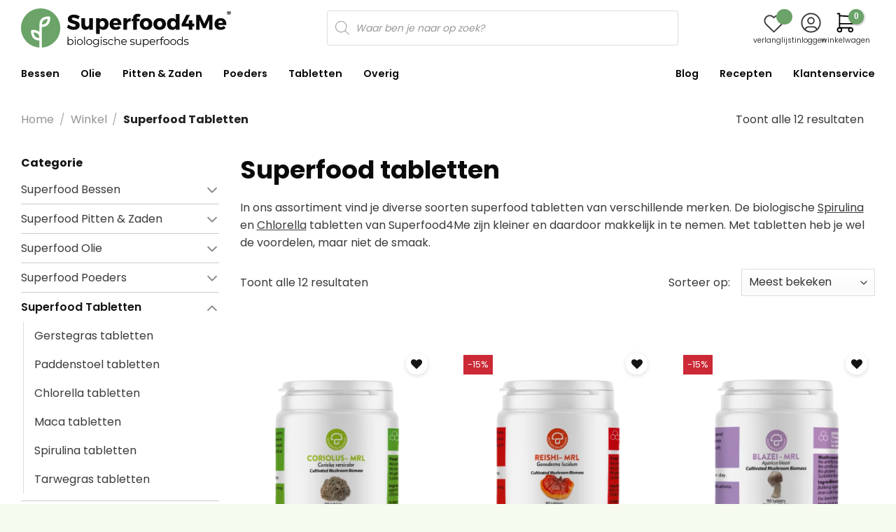

--- FILE ---
content_type: text/html; charset=UTF-8
request_url: https://www.superfood4me.nl/product-categorie/superfood-tabletten/filter-merk-mrl/
body_size: 47838
content:
<!DOCTYPE html>
<html lang="nl-NL" class="loading-site no-js">
<head>
	<meta charset="UTF-8" />
	<link rel="profile" href="http://gmpg.org/xfn/11" />
	<link rel="pingback" href="https://www.superfood4me.nl/xmlrpc.php" />

	<script>(function(html){html.className = html.className.replace(/\bno-js\b/,'js')})(document.documentElement);</script>
	<style>img:is([sizes="auto" i], [sizes^="auto," i]) { contain-intrinsic-size: 3000px 1500px }</style>
	<link rel="preload" href="https://www.superfood4me.nl/wp-content/plugins/rate-my-post/public/css/fonts/ratemypost.ttf" type="font/ttf" as="font" crossorigin="anonymous"><meta name="viewport" content="width=device-width, initial-scale=1" /><!-- This page was genereated by the Filter Everything plugin v 1.8.9 - https://filtereverything.pro -->
<title>Superfood Tabletten Archieven - Superfood4Me</title>
<meta name='robots' content='noindex, nofollow' />
<!-- / Filter Everything plugin -->
<link rel='prefetch' href='https://www.superfood4me.nl/wp-content/themes/flatsome/assets/js/flatsome.js?ver=e1ad26bd5672989785e1' />
<link rel='prefetch' href='https://www.superfood4me.nl/wp-content/themes/flatsome/assets/js/chunk.slider.js?ver=3.19.11' />
<link rel='prefetch' href='https://www.superfood4me.nl/wp-content/themes/flatsome/assets/js/chunk.popups.js?ver=3.19.11' />
<link rel='prefetch' href='https://www.superfood4me.nl/wp-content/themes/flatsome/assets/js/chunk.tooltips.js?ver=3.19.11' />
<link rel='prefetch' href='https://www.superfood4me.nl/wp-content/themes/flatsome/assets/js/woocommerce.js?ver=dd6035ce106022a74757' />
<link rel="alternate" type="application/rss+xml" title="Superfood4Me &raquo; feed" href="https://www.superfood4me.nl/feed/" />
<link rel="alternate" type="application/rss+xml" title="Superfood4Me &raquo; reactiesfeed" href="https://www.superfood4me.nl/comments/feed/" />
<link rel="alternate" type="application/rss+xml" title="Superfood4Me &raquo; Superfood Tabletten Categorie feed" href="https://www.superfood4me.nl/product-categorie/superfood-tabletten/feed/" />
<link rel='stylesheet' id='rate-my-post-css' href='https://www.superfood4me.nl/wp-content/plugins/rate-my-post/public/css/rate-my-post.min.css?ver=4.3.1' type='text/css' media='all' />
<style id='rate-my-post-inline-css' type='text/css'>
.rmp-widgets-container.rmp-wp-plugin.rmp-main-container {  text-align:left;}.rmp-icon--full-highlight {color: #fcba04;}.rmp-icon--half-highlight {  background: -webkit-gradient(linear, left top, right top, color-stop(50%, #fcba04), color-stop(50%, #ccc));  background: linear-gradient(to right, #fcba04 50%, #ccc 50%);-webkit-background-clip: text;-webkit-text-fill-color: transparent;}.rmp-rating-widget .rmp-icon--half-highlight {    background: -webkit-gradient(linear, left top, right top, color-stop(50%, #0A0A0A), color-stop(50%, #ccc));    background: linear-gradient(to right, #0A0A0A 50%, #ccc 50%);    -webkit-background-clip: text;    -webkit-text-fill-color: transparent;}.rmp-rating-widget .rmp-icon--full-highlight {  color: #0A0A0A;}@media (hover: hover) {.rmp-rating-widget .rmp-icon--hovered {color: #255c99;    -webkit-background-clip: initial;    -webkit-text-fill-color: initial;    background: transparent;    -webkit-transition: .1s color ease-in;    transition: .1s color ease-in;}}.rmp-rating-widget .rmp-icon--processing-rating {color: #fcba04;  -webkit-background-clip: initial;  -webkit-text-fill-color: initial;  background: transparent;}.rmp-rating-widget .rmp-icon--ratings {  font-size: 16px;}
.rmp-widgets-container.rmp-wp-plugin.rmp-main-container {  text-align:left;}.rmp-icon--full-highlight {color: #fcba04;}.rmp-icon--half-highlight {  background: -webkit-gradient(linear, left top, right top, color-stop(50%, #fcba04), color-stop(50%, #ccc));  background: linear-gradient(to right, #fcba04 50%, #ccc 50%);-webkit-background-clip: text;-webkit-text-fill-color: transparent;}.rmp-rating-widget .rmp-icon--half-highlight {    background: -webkit-gradient(linear, left top, right top, color-stop(50%, #0A0A0A), color-stop(50%, #ccc));    background: linear-gradient(to right, #0A0A0A 50%, #ccc 50%);    -webkit-background-clip: text;    -webkit-text-fill-color: transparent;}.rmp-rating-widget .rmp-icon--full-highlight {  color: #0A0A0A;}@media (hover: hover) {.rmp-rating-widget .rmp-icon--hovered {color: #255c99;    -webkit-background-clip: initial;    -webkit-text-fill-color: initial;    background: transparent;    -webkit-transition: .1s color ease-in;    transition: .1s color ease-in;}}.rmp-rating-widget .rmp-icon--processing-rating {color: #fcba04;  -webkit-background-clip: initial;  -webkit-text-fill-color: initial;  background: transparent;}.rmp-rating-widget .rmp-icon--ratings {  font-size: 16px;}
</style>
<style id='woocommerce-inline-inline-css' type='text/css'>
.woocommerce form .form-row .required { visibility: visible; }
</style>
<link rel='stylesheet' id='brands-styles-css' href='https://www.superfood4me.nl/wp-content/plugins/woocommerce/assets/css/brands.css?ver=9.7.0' type='text/css' media='all' />
<link rel='stylesheet' id='dgwt-wcas-style-css' href='https://www.superfood4me.nl/wp-content/plugins/ajax-search-for-woocommerce/assets/css/style.css?ver=1.30.0' type='text/css' media='all' />
<link rel='preload' as='font' type='font/woff2' crossorigin='anonymous' id='tinvwl-webfont-font-css' href='https://www.superfood4me.nl/wp-content/plugins/ti-woocommerce-wishlist/assets/fonts/tinvwl-webfont.woff2?ver=xu2uyi'  media='all' />
<link rel='stylesheet' id='tinvwl-webfont-css' href='https://www.superfood4me.nl/wp-content/plugins/ti-woocommerce-wishlist/assets/css/webfont.min.css?ver=2.9.2' type='text/css' media='all' />
<link rel='stylesheet' id='tinvwl-css' href='https://www.superfood4me.nl/wp-content/plugins/ti-woocommerce-wishlist/assets/css/public.min.css?ver=2.9.2' type='text/css' media='all' />
<link rel='stylesheet' id='flatsome-ninjaforms-css' href='https://www.superfood4me.nl/wp-content/themes/flatsome/inc/integrations/ninjaforms/ninjaforms.css?ver=3.19.11' type='text/css' media='all' />
<link rel='stylesheet' id='wc-pb-checkout-blocks-css' href='https://www.superfood4me.nl/wp-content/plugins/woocommerce-product-bundles/assets/css/frontend/checkout-blocks.css?ver=1740983513' type='text/css' media='all' />
<style id='wc-pb-checkout-blocks-inline-css' type='text/css'>
table.wc-block-cart-items .wc-block-cart-items__row.is-bundle__meta_hidden .wc-block-components-product-details__inclusief, .wc-block-components-order-summary-item.is-bundle__meta_hidden .wc-block-components-product-details__inclusief { display:none; } table.wc-block-cart-items .wc-block-cart-items__row.is-bundle .wc-block-components-product-details__inclusief .wc-block-components-product-details__name, .wc-block-components-order-summary-item.is-bundle .wc-block-components-product-details__inclusief .wc-block-components-product-details__name { display:block; margin-bottom: 0.5em } table.wc-block-cart-items .wc-block-cart-items__row.is-bundle .wc-block-components-product-details__inclusief:not(:first-of-type) .wc-block-components-product-details__name, .wc-block-components-order-summary-item.is-bundle .wc-block-components-product-details__inclusief:not(:first-of-type) .wc-block-components-product-details__name { display:none } table.wc-block-cart-items .wc-block-cart-items__row.is-bundle .wc-block-components-product-details__inclusief + li:not( .wc-block-components-product-details__inclusief ), .wc-block-components-order-summary-item.is-bundle .wc-block-components-product-details__inclusief + li:not( .wc-block-components-product-details__inclusief ) { margin-top:0.5em }
</style>
<link rel='stylesheet' id='wc-bundle-style-css' href='https://www.superfood4me.nl/wp-content/plugins/woocommerce-product-bundles/assets/css/frontend/woocommerce.css?ver=8.3.3' type='text/css' media='all' />
<link rel='stylesheet' id='flatsome-main-css' href='https://www.superfood4me.nl/wp-content/themes/flatsome/assets/css/flatsome.css?ver=3.19.11' type='text/css' media='all' />
<style id='flatsome-main-inline-css' type='text/css'>
@font-face {
				font-family: "fl-icons";
				font-display: block;
				src: url(https://www.superfood4me.nl/wp-content/themes/flatsome/assets/css/icons/fl-icons.eot?v=3.19.11);
				src:
					url(https://www.superfood4me.nl/wp-content/themes/flatsome/assets/css/icons/fl-icons.eot#iefix?v=3.19.11) format("embedded-opentype"),
					url(https://www.superfood4me.nl/wp-content/themes/flatsome/assets/css/icons/fl-icons.woff2?v=3.19.11) format("woff2"),
					url(https://www.superfood4me.nl/wp-content/themes/flatsome/assets/css/icons/fl-icons.ttf?v=3.19.11) format("truetype"),
					url(https://www.superfood4me.nl/wp-content/themes/flatsome/assets/css/icons/fl-icons.woff?v=3.19.11) format("woff"),
					url(https://www.superfood4me.nl/wp-content/themes/flatsome/assets/css/icons/fl-icons.svg?v=3.19.11#fl-icons) format("svg");
			}
</style>
<link rel='stylesheet' id='flatsome-shop-css' href='https://www.superfood4me.nl/wp-content/themes/flatsome/assets/css/flatsome-shop.css?ver=3.19.11' type='text/css' media='all' />
<link rel='stylesheet' id='cwginstock_frontend_css-css' href='https://www.superfood4me.nl/wp-content/plugins/back-in-stock-notifier-for-woocommerce/assets/css/frontend.min.css?ver=5.8.1' type='text/css' media='' />
<link rel='stylesheet' id='cwginstock_bootstrap-css' href='https://www.superfood4me.nl/wp-content/plugins/back-in-stock-notifier-for-woocommerce/assets/css/bootstrap.min.css?ver=5.8.1' type='text/css' media='' />
<link rel='stylesheet' id='wpc-filter-everything-css' href='https://www.superfood4me.nl/wp-content/plugins/filter-everything-pro/assets/css/filter-everything.css?ver=627' type='text/css' media='all' />
<link rel='stylesheet' id='wpc-filter-everything-custom-css' href='https://www.superfood4me.nl/wp-content/uploads/cache/filter-everything/7b8ce5900c7e6c7206f83f5b65c6b61d.css?ver=6.7.2' type='text/css' media='all' />
<script type="text/javascript" src="https://www.superfood4me.nl/wp-includes/js/jquery/jquery.js?ver=3.7.1" id="jquery-core-js"></script>
<script type="text/javascript" src="https://www.superfood4me.nl/wp-content/plugins/woocommerce/assets/js/jquery-blockui/jquery.blockUI.js?ver=2.7.0-wc.9.7.0" id="jquery-blockui-js" data-wp-strategy="defer"></script>
<script type="text/javascript" id="wc-add-to-cart-js-extra">
/* <![CDATA[ */
var wc_add_to_cart_params = {"ajax_url":"\/wp-admin\/admin-ajax.php","wc_ajax_url":"\/?wc-ajax=%%endpoint%%","i18n_view_cart":"Bekijk winkelwagen","cart_url":"https:\/\/www.superfood4me.nl\/winkelmand\/","is_cart":"","cart_redirect_after_add":"no"};
/* ]]> */
</script>
<script type="text/javascript" src="https://www.superfood4me.nl/wp-content/plugins/woocommerce/assets/js/frontend/add-to-cart.js?ver=9.7.0" id="wc-add-to-cart-js" defer="defer" data-wp-strategy="defer"></script>
<script type="text/javascript" src="https://www.superfood4me.nl/wp-content/plugins/woocommerce/assets/js/js-cookie/js.cookie.js?ver=2.1.4-wc.9.7.0" id="js-cookie-js" data-wp-strategy="defer"></script>
<link rel="https://api.w.org/" href="https://www.superfood4me.nl/wp-json/" /><link rel="alternate" title="JSON" type="application/json" href="https://www.superfood4me.nl/wp-json/wp/v2/product_cat/126" /><link rel="EditURI" type="application/rsd+xml" title="RSD" href="https://www.superfood4me.nl/xmlrpc.php?rsd" />
<meta name="generator" content="WordPress 6.7.2" />
<meta name="generator" content="WooCommerce 9.7.0" />
		<style>
			.dgwt-wcas-ico-magnifier,.dgwt-wcas-ico-magnifier-handler{max-width:20px}		</style>
			<style>
		.dgwt-wcas-flatsome-up {
			margin-top: -40vh;
		}

		#search-lightbox .dgwt-wcas-sf-wrapp input[type=search].dgwt-wcas-search-input {
			height: 60px;
			font-size: 20px;
		}

		#search-lightbox .dgwt-wcas-search-wrapp {
			-webkit-transition: all 100ms ease-in-out;
			-moz-transition: all 100ms ease-in-out;
			-ms-transition: all 100ms ease-in-out;
			-o-transition: all 100ms ease-in-out;
			transition: all 100ms ease-in-out;
		}

		#search-lightbox .dgwt-wcas-sf-wrapp .dgwt-wcas-search-submit:before {
			top: 21px;
		}

		.dgwt-wcas-overlay-mobile-on .mfp-wrap .mfp-content {
			width: 100vw;
		}

		.dgwt-wcas-overlay-mobile-on .mfp-wrap,
		.dgwt-wcas-overlay-mobile-on .mfp-close,
		.dgwt-wcas-overlay-mobile-on .nav-sidebar {
			display: none;
		}

		.dgwt-wcas-overlay-mobile-on .main-menu-overlay {
			display: none;
		}

		.dgwt-wcas-open .header-search-dropdown .nav-dropdown {
			opacity: 1;
			max-height: inherit;
			left: -15px !important;
		}

		.dgwt-wcas-open:not(.dgwt-wcas-theme-flatsome-dd-sc) .nav-right .header-search-dropdown .nav-dropdown {
			left: auto;
			/*right: -15px;*/
		}

		.dgwt-wcas-theme-flatsome .nav-dropdown .dgwt-wcas-search-wrapp {
			min-width: 450px;
		}

		.header-search-form {
			min-width: 250px;
		}
	</style>
	<meta name="theme-color" content="#83ac2b" />

<!-- Google Tag Manager -->
<script>(function(w,d,s,l,i){w[l]=w[l]||[];w[l].push({'gtm.start':
new Date().getTime(),event:'gtm.js'});var f=d.getElementsByTagName(s)[0],
j=d.createElement(s),dl=l!='dataLayer'?'&l='+l:'';j.async=true;j.src=
'https://www.googletagmanager.com/gtm.js?id='+i+dl;f.parentNode.insertBefore(j,f);
})(window,document,'script','dataLayer','GTM-P8R593J');</script>
<!-- End Google Tag Manager -->

<!-- Hotjar Tracking Code for https://www.superfood4me.nl -->
<script>
    (function(h,o,t,j,a,r){
        h.hj=h.hj||function(){(h.hj.q=h.hj.q||[]).push(arguments)};
        h._hjSettings={hjid:3304126,hjsv:6};
        a=o.getElementsByTagName('head')[0];
        r=o.createElement('script');r.async=1;
        r.src=t+h._hjSettings.hjid+j+h._hjSettings.hjsv;
        a.appendChild(r);
    })(window,document,'https://static.hotjar.com/c/hotjar-','.js?sv=');
</script>	<noscript><style>.woocommerce-product-gallery{ opacity: 1 !important; }</style></noscript>
	<style type="text/css" id="filter-everything-inline-css">.wpc-orderby-select{width:100%}.wpc-filters-open-button-container{display:none}.wpc-debug-message{padding:16px;font-size:14px;border:1px dashed #ccc;margin-bottom:20px}.wpc-debug-title{visibility:hidden}.wpc-button-inner,.wpc-chip-content{display:flex;align-items:center}.wpc-icon-html-wrapper{position:relative;margin-right:10px;top:2px}.wpc-icon-html-wrapper span{display:block;height:1px;width:18px;border-radius:3px;background:#2c2d33;margin-bottom:4px;position:relative}span.wpc-icon-line-1:after,span.wpc-icon-line-2:after,span.wpc-icon-line-3:after{content:"";display:block;width:3px;height:3px;border:1px solid #2c2d33;background-color:#fff;position:absolute;top:-2px;box-sizing:content-box}span.wpc-icon-line-3:after{border-radius:50%;left:2px}span.wpc-icon-line-1:after{border-radius:50%;left:5px}span.wpc-icon-line-2:after{border-radius:50%;left:12px}body .wpc-filters-open-button-container a.wpc-filters-open-widget,body .wpc-filters-open-button-container a.wpc-open-close-filters-button{display:inline-block;text-align:left;border:1px solid #2c2d33;border-radius:2px;line-height:1.5;padding:7px 12px;background-color:transparent;color:#2c2d33;box-sizing:border-box;text-decoration:none!important;font-weight:400;transition:none;position:relative}@media screen and (max-width:768px){.wpc_show_bottom_widget .wpc-filters-open-button-container,.wpc_show_open_close_button .wpc-filters-open-button-container{display:block}.wpc_show_bottom_widget .wpc-filters-open-button-container{margin-top:1em;margin-bottom:1em}}</style>
<!-- start Simple Custom CSS and JS -->
<style type="text/css">
/***** ALL DEVICES *****/
/*post-elements recipe-posts recipes-desktop
post-elements blog-posts blogs-desktop*/

/***** RECEPTEN & BLOGS *****/
.post-elements:after {
	display: none !important;
}

.post-elements .box-blog-post, 
.post-elements .box-image, 
.post-elements .image-cover, 
.post-elements .image-cover img {
	border-radius: 20px 20px 0 0;
}

.post-elements .post-item .box-text .is-divider {
	display: none !important;
}

.post-elements .box>.box-text {
    padding: 20px 30px;
	border-radius: 0 0 20px 20px;
	box-shadow: 0 5px 10px 0 rgb(20 20 20 / 5%);
}

.post-elements>.post-item {
	width: 100%;
	max-width: 100%;
}

.post-elements .post-title {
	font-size: 1.3rem;
	height: 55px;
	overflow: hidden;
	display: -webkit-box;
		-webkit-line-clamp: 2;
		-webkit-box-orient: vertical;
}

.post-elements .post-item:hover a {
	color: inherit;
}

/***** RECEPTEN V4 *****/
.recipe-posts .before-recipe_info-wrapper img {
	width: 0.9rem;
	height: 0.9rem;
}

.recipe-posts .before-recipe_info-wrapper {
	padding-bottom: 10px
}

.recipe-posts .after-recipe_info-wrapper {
	padding-top: 10px
}

/*** BLOGS ***/
.blog-posts .box-text p {
	margin: 10px 0 0;
	overflow: hidden;
	display: -webkit-box;
		-webkit-line-clamp: 3;
		-webkit-box-orient: vertical;
}




/*===== DESKTOP ONLY =====*/
@media only screen and (min-width: 850px) {
	
	/*** RECEPTEN & BLOGS ***/
	.post-elements .post-item:hover .post-title {
		text-decoration: underline;
	}	
	
	/*** RECEPTEN V4 ***/
	.recipes-desktop {
		display: grid;
		grid-template-columns: repeat(3,minmax(0,1fr));
		column-gap: 30px;
	}
	
	/*** BLOGS ***/
	.blog-posts {
		display: grid;
		grid-template-columns: repeat(3,minmax(0,1fr));
		gap: 30px;
	}
	
	.blog-posts .box-text {
		height: 185px;		
	}
	
}

/*===== TABLET EN DESKTOP =====*/
@media only screen and (min-width: 550px) {
	/*** RECEPTEN & BLOGS ***/

	
	/*** RECEPTEN V4 ***/
	.recipe-posts .box>.box-text {
		height: 162px;
	}	
	
	/*** BLOGS ***/
	.blogs-tablet {
		display: grid;
		grid-template-columns: repeat(3,minmax(0,1fr));
		gap: 30px;
	}
	
	.blogs-tablet .box-text {
		height: 175px;
	}
	
}



/*===== TABLET =====*/
@media only screen and (min-width: 550px) and (max-width: 849px) {
	.recipes-tablet {
		column-gap: 30px;
		flex-wrap: nowrap;
	}
	
	.recipes-slider-tablet .flickity-viewport {
		overflow: visible !important;
	}
	
	
}


/*===== MOBIEL + TABLET =====*/
@media only screen and (max-width: 849px) {
	
	
}


/*===== MOBIEL =====*/
@media only screen and (max-width: 549px) {
	.recipes-mobile {
		row-gap: 30px;
	}
	
	.post-elements .post-title {
		font-size: 1.2rem;
		height: 50px;
	}
	
	.recipe-posts .box>.box-text {
		height: 155px;
	}
	
	.blogs-mobile {
		display: grid;
		grid-template-columns: repeat(2,minmax(0,1fr));
		gap: 30px;
	}
	
	.blogs-mobile .box-text {
		font-size: 0.9rem;
	}
	
}
</style>
<!-- end Simple Custom CSS and JS -->
<!-- start Simple Custom CSS and JS -->
<style type="text/css">
/***** ALL DEVICES *****/
/*post-elements recipe-posts recipes-desktop
post-elements blog-posts blogs-desktop*/

/***** RECEPTEN & BLOGS *****/
.post-elements:after {
	display: none !important;
}

.post-elements .box-blog-post, 
.post-elements .box-image, 
.post-elements .image-cover, 
.post-elements .image-cover img {
	border-radius: 20px 20px 0 0;
}

.post-elements .post-item .box-text .is-divider {
	display: none !important;
}

.post-elements .box>.box-text {
    padding: 20px 30px;
	border-radius: 0 0 20px 20px;
	box-shadow: 0 5px 10px 0 rgb(20 20 20 / 5%);
}

.post-elements>.post-item {
	width: 100%;
	max-width: 100%;
}

.post-elements .post-title {
	font-size: 1.3rem;
	height: 55px;
	overflow: hidden;
	display: -webkit-box;
		-webkit-line-clamp: 2;
		-webkit-box-orient: vertical;
}

.post-elements .post-item:hover a {
	color: inherit;
}

/***** RECEPTEN V4 *****/
.recipe-posts .before-recipe_info-wrapper img {
	width: 0.9rem;
	height: 0.9rem;
}

.recipe-posts .before-recipe_info-wrapper {
	padding-bottom: 10px
}

.recipe-posts .after-recipe_info-wrapper {
	padding-top: 10px
}

/*** BLOGS ***/
.blog-posts .box-text p {
	margin: 10px 0 0;
	overflow: hidden;
	display: -webkit-box;
		-webkit-line-clamp: 3;
		-webkit-box-orient: vertical;
}




/*===== DESKTOP ONLY =====*/
@media only screen and (min-width: 850px) {
	
	/*** RECEPTEN & BLOGS ***/
	.post-elements .post-item:hover .post-title {
		text-decoration: underline;
	}	
	
	/*** RECEPTEN V4 ***/
	.recipes-desktop {
		display: grid;
		grid-template-columns: repeat(3,minmax(0,1fr));
		column-gap: 30px;
	}
	
	/*** BLOGS ***/
	.blog-posts {
		display: grid;
		grid-template-columns: repeat(3,minmax(0,1fr));
		column-gap: 30px;
	}
	
	.blog-posts .box-text {
		height: 185px;		
	}
	
}

/*===== TABLET EN DESKTOP =====*/
@media only screen and (min-width: 550px) {
	/*** RECEPTEN & BLOGS ***/

	
	/*** RECEPTEN V4 ***/
	.recipe-posts .box>.box-text {
		height: 162px;
	}	
	
	/*** BLOGS ***/
	.blogs-tablet {
		display: flex;
		flex-wrap: nowrap;
		column-gap: 30px;
	}
	
	.blogs-tablet .box-text {
		height: 175px;
	}
	
}



/*===== TABLET =====*/
@media only screen and (min-width: 550px) and (max-width: 849px) {
	.recipes-tablet {
		column-gap: 30px;
		flex-wrap: nowrap;
	}
	
	.recipes-slider-tablet .flickity-viewport {
		overflow: visible !important;
	}
	
	
}


/*===== MOBIEL + TABLET =====*/
@media only screen and (max-width: 849px) {
	
	
}


/*===== MOBIEL =====*/
@media only screen and (max-width: 549px) {
	.recipes-mobile {
		row-gap: 30px;
	}
	
	.post-elements .post-title {
		font-size: 1.2rem;
		height: 50px;
	}
	
	.recipe-posts .box>.box-text {
		height: 155px;
	}
	
	.blogs-mobile {
		row-gap: 30px;
	}
	
	.blogs-mobile .box-text {
		font-size: 0.9rem;
	}
	
}
</style>
<!-- end Simple Custom CSS and JS -->
<!-- start Simple Custom CSS and JS -->
<style type="text/css">
/***** ALL DEVICES *****/

/* LEES VERDER */
.term-description .lees-verder-knop {
	display: none;
}

/* SHOP CONTAINER */
.shop-container .term-description {
	margin-bottom: 30px;
}

.shop-container .products {
	display: grid;
}

.shop-container .products>.product-small {
	padding: 0;
	max-width: 100% !important;
	border-radius: 20px;
}

.product-category_bottom-bar {
	display: flex;
	align-items: center;
}

.category-page-title .page-title-inner .category-filtering,
.category-page-title .page-title-inner .woocommerce-ordering {
	display: none !important;
}

.woocommerce-ordering select {
	padding-right: 1.8rem !important;
}

/*** SIDEBAR ***/
.sidebar-inner .is-divider {
	visibility: hidden !important;
	margin: 0;
	height: 5px;
}

.sidebar-inner .widget-title {
	letter-spacing: unset;
	line-height: 1;
	color: var(--light-black);
	font-weight: bold;
}

.widget_product_categories {
	margin-bottom: 15px;
}

.widget>ul>li.has-child {
	justify-content: space-between;
}

.widget>ul>li>a {
	flex: unset;
	padding: 8px 0;
}

ul.product-categories .toggle {
	width: unset;
	flex: 1;
	text-align: end;
}

ul.product-categories .toggle i {
	font-size: 25px;
}

ul.product-categories .active>.toggle {
	transform: none;
}

ul.product-categories .active>.toggle i {
	transform: rotate(180deg);
}

.sidebar-inner .wpc-filters-section {
	margin: 0 0 15px 0;
}

.sidebar-inner .wpc-filter-title {
	margin: 0 0 5px 0;
	font-weight: bold;
	color: var(--light-black);
}

.sidebar-inner li.wpc-term-item input[type='checkbox'] {
	width: 20px;
	height: 20px;
}

.sidebar-inner .wpc-term-count {
	opacity: unset;
	font-weight: normal;
	color: var(--text-black);
}

.sidebar-inner .wpc-posts-found {
	display: none !important;
}

.sidebar-inner .cat-item-139, 
.sidebar-inner .cat-item-15 {
	display: none !important; /*hide product-categorie MERK */
}

.widget .current-cat>a {
	color: var(--light-black);
	font-weight: 600;
}

.widget>ul>li+li {
	border-top: none;
}

.widget>ul>li:not(:last-child) {
	border-bottom: 1px solid var(--light-grey-border);
}

.widget>ul>li li>a {
	font-size: 1rem;
	padding: 8px 0;
}

/* MOBILE SIDEBAR */
.off-canvas-left .mfp-content:has(#shop-sidebar) {
	width: 100%;
	box-shadow: none;
	background-color: #fff;
	transform: translateY(75%);
	border-radius: 20px;
	padding-bottom: calc(10% + 30px);
}

.off-canvas .sidebar-inner {
	min-height: 1000px;
}

.off-canvas-left.mfp-ready .mfp-content:has(#shop-sidebar) {
	transform: translateY(10%);
}

.off-canvas:has(#shop-sidebar) .mfp-close:not(.thy-filter-close) {
	display: none;
}

/***** DESKTOP ONLY *****/
@media only screen and (min-width: 850px) {
	.category-page-title .flex-col:has(.woocommerce-result-count) {
		display: none !important;
	}

	#custom_html-2 {
		display: none;
	}

	.product-categories a:hover,
	.wpc-filters-widget-content a:hover {
		color: var(--dark-black);
		text-decoration: underline !important;
	}

}

/***** TABLET EN DESKTOP ****/
@media only screen and (min-width: 550px) {
	.shop-container .products {
		grid-template-columns: repeat(3,minmax(0,1fr));
		gap: 15px;
	}
	.shop-container .products .product-small>.col-inner {
		padding: 15px;	
	}

}



/***** TABLET *****/
@media only screen and (min-width: 550px) and (max-width: 849px) {


}


/***** MOBIEL + TABLET *****/
@media only screen and (max-width: 849px) {

	#shop-sidebar .thy-filter-wrapper .thy-filter-close {
		position: relative;
		transform: none;
		background-color: var(--yellow) !important;
		mix-blend-mode: unset !important;
		opacity: 1;
		color: var(--dark-black);
		border-radius: 99px;
		width: 50px;
		height: 50px;
		line-height: 50px;
	}

	.category-page-title {
		display: none !important;
	}

	.shop-container .woocommerce-result-count {
		display: inline-block !important;
	}

	.custom-filter-button {
		display: flex;
		align-items: center;
		justify-content: center;
		column-gap: 5px;
		background-color: var(--super-light-grey);
		border-radius: 10px;
		height: 50px;
	}

	.custom-filter-button .filter-icon {
		width: 2rem;
	}

	.product-cat_filter-title {
		font-size: 25px;
		font-weight: 600;
	}

}


/***** MOBIEL *****/
@media only screen and (max-width: 549px) {	
	.shop-container .category-description {
		text-transform: none;
		overflow: hidden;
		display: -webkit-box;
		-webkit-line-clamp: 3;
		-webkit-box-orient: vertical;
	}

	.shop-container .products {
		grid-template-columns: repeat(2,minmax(0,1fr));
		gap: 30px;
	}

	.custom-filter-class {
		width: calc(100% - 102px);
	}

	.woocommerce-ordering {
		width: 100%;
		margin: 0;
	}

	.woocommerce-ordering select {
		height: 50px;
		margin: 0 !important;
		background-color: var(--super-light-grey);
		box-shadow: none;
		border: 0;
		border-radius: 10px;
	}

	.woocommerce-ordering .orderby option {
		background-color: #fff;
	}
	
	.shop-container .products.row {
		margin-left: 0 !important;
		margin-right: 0 !important;
	}

}
</style>
<!-- end Simple Custom CSS and JS -->
<!-- start Simple Custom CSS and JS -->
<style type="text/css">
/*==== ALL DEVICES ====*/

/** ALGEMENE PRODUCT STYLE VOOR ALLE PAGINA's GESCHIKT **/
.product-cards {
	display: grid;
	gap: 30px;
}

.product-cards .product-small {
	max-width: 100%;
	width: 100%;
}

/* AFBEELDING */
.product-small .box-image img {
	aspect-ratio: 1;
	object-fit: contain;
}


/** SKAL BADGE **/
.product-small .image-tools.skal-badge {
	width: 35px;
	aspect-ratio: 1.6;
	padding: 0;
	margin-bottom: 6px;
}

/** SALE BADGE **/
.product-small .custom-sale-badge {
	padding: 4px 6px;
	background-color: var(--red);
	color: #fff;
	font-size: 13px;
	margin-top: 8px;
	
}

/*** WISHLIST ICON PRODUCT BOX ***/
.product-small .image-tools.top.right {
	display: flex;
    align-items: center;
    justify-content: center;
    min-width: unset;
    min-height: unset;
    width: 30px;
    height: 30px;
	opacity: 1 !important;
	transition: none !important;
	padding: 0;
	z-index: 2;
	margin: 6px 6px 0 0;
}

.product-small .image-tools .wishlist-button {
	height: 100%;
    width: 100%;
	margin: 0;
	background-color: #ffffff;
	color: var(--light-black);
	border: none !important;
	border-radius: 99px;
	box-shadow: 0 2px 5px 1px rgba(20,20,20,.1) !important;
}

.product-small .image-tools .wishlist-button.wishlist-added i:before {
	content: "\e000" !important;
}

.product-small .image-tools .wishlist-button.wishlist-added {
	color: var(--red);
}

.product-small .image-tools .wishlist-button i {
	top: unset;
	font-size: 16px;
}

.product-small .image-tools .wishlist-popup {
	display: none !important;
}

/** PRODUCT INFO BOX **/
.product-box-content-wrapper {
	display: flex;
	flex-direction: column;
    justify-content: space-between;
    margin-top: 16px;    
    height: 100%;
}

.product-box-content-wrapper .product-box__product-title a {
	color: var(--light-black) !important;
	font-weight: 600;
	overflow: hidden;
    display: -webkit-box;
    -webkit-line-clamp: 2;
    -webkit-box-orient: vertical;
	margin-bottom: 8px !important;
}

.product-box__product-size span, 
.mini-cart_item-wrapper .mini-cart_size-badge {
	font-size: 12px;
	background-color: var(--super-light-grey);
	border: 1px solid var(--light-grey);
	padding: 2px 6px;
	border-radius: 99px;
}

.product-box__product-size {
	margin-bottom: 8px;
}

.product-box-content-wrapper .add-to-cart-button a {
	width: 100%;
	margin: 0;
	padding-top: 10px;
	padding-bottom: 10px;
	border-radius: 99px;
	background-color: var(--green-success) !important;
	color: #fff;
	font-size: 14px;
	font-weight: normal;
	line-height: 1.4;
	text-transform: none !important;
	letter-spacing: unset;
	min-height: unset;
	border: none;
}

.product-box-content-wrapper .add-to-cart-button a:not(a.added) {
	display: flex;
	align-items: center;
	justify-content: center;
	column-gap: 8px;
}

.product-box-content-wrapper .add-to-cart-button a.added_to_cart.wc-forward:after {
	display: none !important;
}

.product-box-content-wrapper .product-box__out-of-stock a {
	display: flex;
	align-items: center;
	justify-content: center;
	column-gap: 8px;
	width: 100%;
	margin: 0;
	padding-top: 10px;
	padding-bottom: 10px;
	border-radius: 99px;
	background-color: var(--text-black) !important;
	color: #fff;
	font-size: 14px;
	line-height: 1.4;
}

.product-box__product-price {
	min-height: 55px;
	margin-bottom: 12px;
}

.product-price__sale {
	font-size: 14px;
	margin-bottom: 2px;
}

.product-box__product-price .sale-price__regular {
	text-decoration: line-through;
}

.product-box__product-price .sale-price__sale span, 
.product-box__product-price .product-price__regular span {
	font-size: 18px;
	font-weight: 600;
	color: var(--light-black);
}

/*==== LARGE DESKTOP ONLY ====*/
@media only screen and (min-width: 910px) {
	/** ADD TO CART ICON **/
	.product-box-content-wrapper .add-to-cart-button a:not(.wc-forward):before {
		content: url("data:image/svg+xml,%3Csvg xmlns='http://www.w3.org/2000/svg' viewBox='0 0 24 24' stroke-width='1.8' stroke='white' fill='none' stroke-linecap='round' stroke-linejoin='round'%3E%3Cpath stroke='none' d='M0 0h24v24H0z' fill='none'/%3E%3Ccircle cx='6' cy='19' r='2' /%3E%3Ccircle cx='17' cy='19' r='2' /%3E%3Cpath d='M17 17h-11v-14h-2' /%3E%3Cpath d='M6 5l6.005 .429m7.138 6.573l-.143 .998h-13' /%3E%3Cpath d='M15 6h6m-3 -3v6' /%3E%3C/svg%3E");
		width: 24px;
		height: 24px;
	}
	
	/** SEINTJE GEVEN ICON **/
	.product-box-content-wrapper .product-box__out-of-stock a svg {
		width: 24px;
		height: 24px;
	}
}
	/** SPECIAAL **/
	@media only screen and (max-width: 910px) {
		.product-box-content-wrapper .product-box__out-of-stock a svg {
			display: none;
		}
	}


/*==== DESKTOP ONLY ====*/
@media only screen and (min-width: 850px) {
	
	/** ALGEMENE PRODUCT STYLE VOOR ALLE PAGINA's GESCHIKT **/
	.product-cards {
		grid-template-columns: repeat(4,minmax(0,1fr));
	}
	
	/** WISHLIST **/
	.product-small .image-tools .wishlist-button:hover {
		transform: scale(120%);
	}
	
	/** BEKIJK WINKELWAGEN KNOP **/
	.product-box-content-wrapper .add-to-cart-button a.added_to_cart.wc-forward {
		min-height: 44px !important;
	}
	
}
/*====TABLET EN DESKTOP ====*/
@media only screen and (min-width: 550px) {
	
	
}



/*====TABLET ====*/
@media only screen and (min-width: 550px) and (max-width: 849px) {
	
	/** ALGEMENE PRODUCT STYLE VOOR ALLE PAGINA's GESCHIKT **/
	.product-cards {
		grid-template-columns: repeat(3,minmax(0,1fr));
	}
}


/*==== MOBIEL + TABLET ====*/
@media only screen and (max-width: 849px) {
	.product-box-content-wrapper .product-box__out-of-stock a svg {
		display: none !important;
	}
	
}


/*==== MOBIEL ====*/
@media only screen and (max-width: 549px) {
	.product-box-content-wrapper .product-box__product-title a {
		font-size: 0.9rem !important;
	}
	
	/** ALGEMENE PRODUCT STYLE VOOR ALLE PAGINA's GESCHIKT **/
	.product-cards {
		grid-template-columns: repeat(2,minmax(0,1fr));
	}
	
}


/*==== SMALL MOBIEL ====*/
@media only screen and (max-width: 330px) {
	/** ALGEMENE PRODUCT STYLE VOOR ALLE PAGINA's GESCHIKT **/
	.product-cards {
		grid-template-columns: repeat(1,minmax(0,1fr));
	}
}
</style>
<!-- end Simple Custom CSS and JS -->
<!-- start Simple Custom CSS and JS -->
<style type="text/css">
:root {
	--dark-black: #0A0A0A;
	--light-black: #141414;
	--text-black: #3A3A3A;
	--super-light-grey: #F5F5F5;
	--light-grey: #EBEBEB;
	--light-grey-border: #CCCCCC;
	--yellow: #FCBA04;
	--blue: #255C99;
	--green-success: #6BA368;
	--red: #CC2936;
	--light-yellow: #FFF9EB;
	--light-green: #F6FBEF;
	--light-blue: #EFF6FB;
	--light-red: #FCEEEF;
	--clear-white: #fff;
	--image-gradient: linear-gradient(180deg,transparent 60%,rgba(10,10,10,.75));
}

/*==== ALL DEVICES ====*/
.no-margin h1, .no-margin h2, .no-margin h3, .no-margin h4, .no-margin h5, .no-margin h6, .no-margin p {
      margin: 0px;
}

.no-uppercase h1, .no-uppercase h2, .no-uppercase h3, .no-uppercase h4, .no-uppercase h5, .no-uppercase h6 {
    text-transform: none;
    opacity: 100%;
}

.radius-5 {
	border-radius: 5px;
}

.radius-10 {
	border-radius: 10px;
}

.radius-15 {
	border-radius: 15px;
}

.radius-20 {
	border-radius: 20px;
}

.radius-25 {
	border-radius: 25px;
}

.radius-30 {
	border-radius: 30px;
}

.radius-40 {
	border-radius: 40px;
}

.radius-99 {
	border-radius: 99px;
}

/** COLLAPSE **/
.btn-collapse {
	margin: 0;
}

.col-collapse, .row-small>.col.col-collapse {
	padding-bottom: 0;
}

/*** CENTERED ICON BOXES ***/
.centered-icon-box p {
	margin-bottom: 0;
}

.centered-icon-box {
	align-items: center;
}

/*** BACK IN STOCK NOTIFIER ***/
.add-to-cart-container .stock {
	display: none;
}

.add-to-cart-container .cwginstock-subscribe-form>.panel {
	margin: 0;
	border: none;
	box-shadow: none;
}

.add-to-cart-container .cwginstock-subscribe-form .panel-heading {
	background-color: transparent;
	border: none;
	padding: 0;
	border-radius: 0;
	
}

.add-to-cart-container .cwginstock-subscribe-form .custom_cwg-notifier-title {
	background-color: var(--light-yellow);
	color: var(--dark-black);
	padding: 15px;
	margin: 30px 0px 15px 0px;
	border-left: 5px solid var(--yellow);
}

.add-to-cart-container .cwginstock-subscribe-form .panel-body {
	padding: 0;
}

.add-to-cart-container .cwginstock-subscribe-form .panel-body .col-md-12 {
	padding: 0;
	width: 100%;
}

.add-to-cart-container .cwginstock-subscribe-form .panel-body .form-group {
	margin: 0;
}

.add-to-cart-container .cwginstock-subscribe-form .panel-body .form-group input[type=email] {
	margin: 0;
	text-align: left !important;
	height: 50px;
	border: 1px solid var(--light-grey-border);
}

.add-to-cart-container .cwginstock-subscribe-form .panel-body .form-group .cwgstock_button {
	text-transform: none;
	margin: 0px 0px 15px 0px;
	min-height: 50px;
}

.add-to-cart-container .custom_cwg-email-label {
	margin-bottom: 10px;
	font-weight: 600;
	color: var(--dark-black);
}

.add-to-cart-container .custom_cwg-input-group {
	display: flex;
}

.add-to-cart-container .custom_cwg-input-group .custom_cwg-input-icon {
	width: 50px;
	height: 50px;
	background-color: var(--light-grey);
	display: flex;
	align-items: center;
    justify-content: center;
	border: 1px solid var(--light-grey-border);
	border-right: none;
}

.add-to-cart-container .custom_cwg-input-group .custom_cwg-input-icon svg {
	width: 50%;
}

.add-to-cart-container .cwgstock_output .cwginstocksuccess {
	margin-bottom: 15px;
	padding: 15px;
	color: var(--dark-black) !important;
	background-color: var(--light-green);
	border-left: 5px solid var(--green-success);
}

.add-to-cart-container .cwgstock_output .cwginstockerror {
	margin-bottom: 15px;
	padding: 15px;
	color: var(--dark-black) !important;
	background-color: var(--light-red);
	border-left: 5px solid var(--red);
}

/*** RATINGS ***/
.rmp-icon--ratings:not(:last-child)  {
	margin-right: 3px;
}

/*** LAPOSTA NEWSLETTER BLOCKS ***/
.laposta-box {
	margin: 0;
}

.laposta-box p:has(.laposta-send-button) {
	margin: 0 !important;
}

.laposta-email {
	display: flex;
	border-radius: 10px 0 0 10px;
}

.laposta-vertical .laposta-email {
	margin-bottom: 15px;
	height: 50px;
}

.laposta-email .laposta-icon {
	width: 50px;
	height: 100%;
	background-color: #fff;
	display: flex;
	align-items: center;
    justify-content: center;
}

.laposta-horizontal .laposta-email .laposta-icon {
	border-radius: 10px 0 0 10px;
}	

.laposta-email .laposta-icon svg {
	width: 50%;
}

.laposta-email input {
	height: 100%;
	margin: 0;
	border: none;
	box-shadow: none;
}

.laposta-email input:focus {
	box-shadow: none;
	color: var(--text-black);
}

input.laposta-send-button {
	width: 100%;
	height: 100%;
	margin: 0;
	text-transform: none;
	background-color: var(--blue) !important;
}

.laposta-horizontal input.laposta-send-button {
	border-radius: 0 10px 10px 0;
}

.laposta-vertical input.laposta-send-button {
	height: 50px;
}

.laposta-box.laposta-horizontal {
	display: grid;
	grid-template-columns: 2fr 1fr;
	height: 55px;
}

.laposta-box.standard-newsletter .laposta-email {
	border: 1px solid var(--light-grey);
}

/*** SHARE ICONS ***/
.custom_share_icons {
	display: flex;
	gap: 5px;
    flex-wrap: wrap;
}

.custom_share_icons .custom_share_icon {
	width: 2.5rem;
    height: 2.5rem;
    display: flex;
    align-items: center;
    justify-content: center;
    margin: 0;
	padding: 0;
    border-radius: 99px;
	transition: 0.2s ease;
}

.custom_share_icons .custom_share_icon svg {
	width: 50%;
    height: 50%;
}

.custom_share_icons .share-facebook {
	background-color: #3b5998;
	fill: #fff;
}

.custom_share_icons .share-clipboard, .custom_share_icons .share-email {
	background-color: #8F8F8F;
	fill: #fff;
}

.custom_share_icons .share-whatsapp, .custom_share_icons .share-whatsapp-web {
	background-color: #25D366;
	fill: #fff;
}

.custom_share_icons .share-twitter {
	background-color: #1DA1F2;
	fill: #fff;
}

.custom_share_icons .share-linkedin {
	background-color: #0077b5;
	fill: #fff;
}

.custom_share_icons .share-pinterest {
	background-color: #E60023;
	fill: #fff;
}

/* RECEPTEN BLOG POST INFO WRAPPER */
.box .before-recipe_info-wrapper {
	display: flex;
    flex-wrap: nowrap;
    align-items: center;
    column-gap: 5%;
    font-size: 0.9rem;
    color: var(--light-black);
    white-space: nowrap;
    overflow: scroll;
	-ms-overflow-style: none;  /* IE and Edge */
	scrollbar-width: none;  /* Firefox */
}

.box .before-recipe_info-wrapper::-webkit-scrollbar {
	display: none; /* Chrome, Safari and Opera */
}

.before-recipe_info-wrapper .recipe_total-time {
    display: flex;
    align-items: center;
    column-gap: 5px;
	min-width: 75px;
}

.before-recipe_info-wrapper .recipe_difficulty {
    display: flex;
    align-items: center;
    column-gap: 5px;
}

.box>.box-text {
	padding-top: 0;
}

.wpc-filters-widget-main-wrapper input[type=radio]:checked, 
.wpc-filters-widget-main-wrapper input[type=checkbox]:checked, 
.wpc-filters-widget-main-wrapper input[type=checkbox]:after, 
.wpc-filters-widget-main-wrapper input[type=radio]:hover, 
.wpc-filters-widget-main-wrapper input[type=checkbox]:hover {
	border-color: var(--green-success);
}

/*** SPECIAL BUTTONS ***/
.btn-tags {
	margin: 0;
	background-color: transparent !important;
	color: var(--light-black) !important;
	border: 1px solid var(--light-black) !important;
	font-weight: normal;
}

/*** TAGS CLOUD ***/
.tags-cloud>.col-inner {
	display: flex;
	flex-wrap: wrap;
	gap: 15px;
}


/***** FOOTER *****/
.footer-service-img {
	display: flex;
    justify-content: flex-start;
}

.footer-service-img img {
	max-height: 70px;
    object-fit: contain;
}

.footer-flex-wrapper {
	display: flex;
}

.footer-flex-wrapper .footer-flex-box .icon-box-img {
	margin-bottom: 0;
}

.footer-flex-wrapper:after {
	display: none;
}

.bigger-icon img, 
.bigger-icon .icon-box-img {
	width: auto !important;
	height: 30px;
}

/**** ABSOLUTE FOOTER *****/
#footer .absolute-footer {
	padding: 15px 0;
}

#footer .absolute-footer-links {
	color: var(--light-black) !important;
	font-size: 0.9rem;
	display: flex;
	column-gap: 10px;
	font-weight: 400;
}

/*** BLOGS ELEMENT ***/
.blog-posts .box-text p {
	margin: 10px 0 0;
	overflow: hidden;
	display: -webkit-box;
		-webkit-line-clamp: 3;
		-webkit-box-orient: vertical;
}

/*===== DESKTOP ONLY =====*/
@media only screen and (min-width: 850px) {
	.custom_share_icons .custom_share_icon:hover {
		transform: translateY(-5px);
	}
	
	/*** FOOTER ***/
	.underline-on-hover:hover a,
	a.underline-on-hover:hover {
		text-decoration: underline;
		color: inherit;
	}
	
	/** HEADER UX MENU **/
	.header-ux-menu .header-menu-title a {
		color: var(--dark-black) !important;
		font-weight: bold;
	}
	
	.header-ux-menu .header-menu-title:hover {
		color: var(--dark-black);
	}
	
	.header-ux-menu .header-menu-item ul {
		list-style: none;
	}
	
	.header-ux-menu .header-menu-item ul li {
		margin-left: 0;
		line-height: 32px;
	}
	
	.header-ux-menu .header-menu-item ul li a {
		color: var(--text-black);
	}
	
	.header-ux-menu .header-menu-item ul a:hover {
		color: inherit;
		text-decoration: underline;
	}
	
	.header-ux-menu .header-menu-item {
		border-left: 1px solid var(--text-black);
		padding-left: 15px;
	}
	
	.header-ux-menu .header-menu-item.popular-items {
		background-color: var(--light-green);
		border-left: 1px solid var(--green-success);
		padding-left: 15px;
	}
	
	/** HIGHLIGHTED PRODUCT IN HEADER MENU **/
	.header-ux-menu .header-menu-product .product_list_widget li {
		display: flex;
		flex-direction: column;
		justify-content: center;
		padding: 0 0 0 70px;
		min-height: 70px;
	}
	
	.header-ux-menu .header-menu-product .product_list_widget li del {
		display: none !important;
	}
	
	.header-ux-menu .header-menu-product .product_list_widget li img {
		top: 0;
		left: 0;
		margin: 0;
		width: 70px;
		height: 70px;
		padding: 2px;
    	background-color: #fff;
	}
	
	.header-ux-menu .header-menu-product .box-image .shade {
		opacity: 1;
		background: linear-gradient(180deg,transparent 50%,var(--dark-black))
	}
	
	.header-ux-menu .header-menu-product .box-image .image-tools, 
	.header-ux-menu .header-menu-product .badge-container{
		display: none !important;
	}
	
	.header-ux-menu .header-menu-product .box-text {
		text-shadow: unset !important;
	}
	
}

/*===== TABLET EN DESKTOP ======*/
@media only screen and (min-width: 550px) {
	.custom_share_icons .share-whatsapp {
		display: none;
	}
	
	.footer-flex-wrapper {
		justify-content: space-between;
	}

	.footer-flex-box {
		max-width: unset !important;
		flex-basis: unset !important;
		width: auto !important;
	}
	
}



/*====TABLET ====*/
@media only screen and (min-width: 550px) and (max-width: 849px) {
	
	
}


/*==== MOBIEL + TABLET ====*/
@media only screen and (max-width: 849px) {
	/* MFP CLOSE BUTTON */
	body.tax-product_cat:has(.main-menu-overlay.mfp-ready) .mfp-close:not(.mfp-close.mobile-menu_close-icon) {
		display: none;
	}
	
	.off-canvas:has(#main-menu) .mfp-close:not(.mobile-menu_close-icon) {
		display: none;
	}
	
	
	/* SIDEBAR NAV */
	.mfp-content:has(#main-menu) {
		width: 100%;
		box-shadow: none;
		background-color: #fff;
	}
	
	.mobile-menu_top-content {
		width: 100%;
		display: grid;
		align-items: center;
		grid-template-columns: 1fr 4fr 1fr;
		height: 50px;
		background-color: var(--blue);
	}
	
	.mobile-menu_top-content .top-content_title {
		font-size: 1rem;
		font-weight: 600;
		text-align: center;
		color: var(--light-blue);
	}
	
	.mobile-menu_top-content .mobile-menu_close-icon {
		position: relative;
		display: flex;
		align-items: center;
		justify-content: center;
		width: 100% !important;
		transform: unset;
		mix-blend-mode: unset;
		color: var(--light-blue);
		opacity: 1;
	}
	
	.mobile-menu_top-content .mobile-menu_close-icon .mobile_main-menu-close {
		display: block;
		height: 28px;
	}
	
	.mfp-content:has(#main-menu) .sidebar-menu-tabs__tab:not(.active) {
		background-color: var(--super-light-grey);
		border-width: 0px 1px 1px;
		border-style: solid;
		border-color: var(--light-grey-border);
	}
	
	.sidebar-menu-tabs__tab.active {
		background-color: #fff;
		border-color: transparent;
	}
	
	.mfp-content:has(#main-menu) .sidebar-menu-tabs__tab-link {
		font-size: 14px;
		color: var(--light-black);
		opacity: 75%;
	}
	
	.sidebar-menu-tabs__tab.active a.sidebar-menu-tabs__tab-link {
		color: var(--light-black) !important;
		opacity: 1 !important;
	}
	
	.mfp-content:has(#main-menu) a.sidebar-menu-tabs__tab-link:before {
		display: none !important;
	}
	
	.mfp-content:has(#main-menu) ul.nav-sidebar li.menu-item:has(.toggle) {
		display: grid;
		grid-template-columns: 5fr 1fr;
	}
	
	.mfp-content:has(#main-menu) ul.nav-sidebar li.menu-item .toggle {
		width: 100%;
		margin: 0;
		opacity: 1;
		color: var(--light-black);
	}
	
	.mfp-content:has(#main-menu) ul.nav-sidebar li.menu-item a {
		padding: 14px 0px 14px 20px;
		font-size: 1rem;
		font-weight: normal;
		color: var(--light-black);
		letter-spacing: 0;
	}
	
	.nav-sidebar.nav-vertical>li+li {
		border-top: 1px solid var(--light-grey-border);
	}
	
	.nav-sidebar-ul.children .nav-slide-header {
		padding: 0 0 15px;
	}
	
	.nav-sidebar-ul.children .nav-slide-header .toggle {
		display: grid;
		grid-template-columns: 1fr 4fr 1fr;
		text-align: center;
		align-items: center;
		padding: 0;
	}
	
	ul.nav-sidebar li.menu-item .toggle i {
		margin: 0px;
		top: 0;
		font-size: 1.4rem;
	}
	
	.mobile-sidebar-levels-2 .nav-slide>li>.sub-menu>li:not(.nav-slide-header)>a {
		text-transform: none !important;
		letter-spacing: unset !important;	
	}
	
	.mobile-sidebar-levels-2 .nav-slide li:not(.nav-slide-header):not(:first-child) {
		border-top: 1px solid var(--light-grey-border) !important;
	}
	
	.mobile-sidebar ul.nav-sidebar a.sidebar-menu_account {
		position: fixed;
		bottom: 0;
		padding: 15px 20px;
		width: 100%;
		display: flex;
		align-items: center;
		column-gap: 8px;
		border-top: 1px solid var(--light-grey-border);
	}
	
	.mobile-sidebar ul.nav-sidebar a.sidebar-menu_account .sidebar-menu_svg-icon {
		display: flex;
		align-items: center;
		justify-content: center;
		max-width: 35px;
		max-height: 35px;
	}
	
	.mobile-sidebar ul.nav-sidebar a.sidebar-menu_account .sidebar-menu_svg-icon svg {
		width: 100%;
		height: 100%;
	}
	
	.mobile-sidebar ul.nav-sidebar .html.header-button a {
		justify-content: center;
		padding: 15px 20px !important;
		font-size: 0.9rem !important;
		font-weight: 600 !important;
		border-radius: 10px;
	}
	
	.mobile-sidebar ul.nav-sidebar .html.header-button.green-btn a {
		background-color: var(--green-success) !important;
		color: #fff !important;
	}
	
	.mobile-sidebar ul.nav-sidebar .html.header-button.blue-btn a {
		background-color: var(--blue) !important;
		color: #fff !important;
	}
	
	.mobile-sidebar ul.nav-sidebar .html.header-button.yellow-btn a {
		background-color: var(--yellow) !important;
		color: var(--light-black);
	}
	
	.mobile-sidebar .sidebar-menu_ingelogd {
		display: flex;
		flex-direction: column;
		line-height: 1;
		row-gap: 5px;
	}
	
	.mobile-sidebar .sidebar-menu_ingelogd .sidebar-menu_ingelogd-top {
		font-size: 1.1rem;
		color: var(--light-black);
		overflow: hidden;
		display: -webkit-box;
		-webkit-line-clamp: 1;
		-webkit-box-orient: vertical;
	}
	
	.mobile-sidebar .sidebar-menu_ingelogd .sidebar-menu_ingelogd-bottom {
		font-size: 14px;
		color: var(--text-black);
		text-decoration: underline;
	}
}


/*==== MOBIEL ONLY ====*/
@media only screen and (max-width: 549px) {
	.custom_share_icons .share-whatsapp-web {
		display: none;
	}
	
	/* BEST SELLERS */
	.home-bestsellers {
		row-gap: 60px;
	}
	
	
	
	.home-bestsellers .box {
		max-width: 85%;
		margin: 0 auto;
	}
	
	/* LAPOSTA */
	.laposta-standard-widget .laposta-box.standard-newsletter .laposta-email {
		height: 55px;
		border-radius: 10px;
	}
	
	.laposta-standard-widget .laposta-email input {
		border-radius: 0 10px 10px 0;
	}
	
	.laposta-standard-widget input.laposta-send-button {
		height: 55px;
		border-radius: 10px !important;
		margin-top: 15px;
	}
	
	.laposta-standard-widget .laposta-box.laposta-horizontal {
		display: unset;
	}
	
	/**** SPECIAL BUTTONS ****/
	.btn-expand-mobile {
		width: 100% !important;
	}
	
	.btn-extra-padding-mobile {
		padding: 7px 0 !important;
	}
	
	/**** FOOTER ****/
	.footer-flex-wrapper {
		flex-direction: column;
    	row-gap: 40px;
	}
	
}

/*==== SMALL MOBIEL ====*/
@media only screen and (max-width: 340px) {
	.home-bestsellers .box {
		max-width: 100%;
	}
	
	
}
</style>
<!-- end Simple Custom CSS and JS -->
<!-- start Simple Custom CSS and JS -->
<style type="text/css">
/*==== ALL DEVICES ====*/

/** TOP BAR **/
#top-bar {
	border-bottom: 2px solid var(--yellow);
}


.header a.icon-link, .sticky-mobile-menu a.icon-link {
	display: flex;
	flex-direction: column;
	align-items: center;
	color: var(--text-black) !important;
	font-weight: normal;
}

.header .icon-link .svg-icon, 
.sticky-mobile-menu .icon-link .svg-icon{
	position: relative;
	width: 2.188rem;
	height: 2.188rem;
	margin: 0;
}

.header .icon-titel, 
.sticky-mobile-menu .icon-titel {
	font-size: 0.65rem;
	max-width: 70px;
	white-space: nowrap;
	overflow: hidden;
	text-overflow: ellipsis;
	line-height: 16px;
}

.header .nav-right .notifiation-label, .sticky-mobile-menu .notifiation-label{
	position: absolute;
	right: -25%;
	top: -5%;
	background-color: var(--green-success);
	border-radius: 100%;
	color: var(--clear-white);
	height: 1.4rem;
	min-width: 1.4rem;
	font-size: 0.75rem;
	display: flex;
	align-items: center;
	justify-content: center;
	font-weight: 600;
}

.header .nav-right .wishlist_products_counter_number, 
.sticky-mobile-menu .wishlist_products_counter_number, 
.icon-link [data-icon-label]:after {
	position: absolute;
	right: -25%;
	top: -5%;
	background-color: var(--green-success);
	border-radius: 100%;
	color: var(--clear-white);
	height: 1.4rem;
	min-width: 1.4rem;
	font-size: 0.75rem;
	display: flex;
	align-items: center;
	justify-content: center;
	font-weight: 600;
	opacity: 1;
}

li.html.custom.html_topbar_left {
	display: none !important;
}

.header-main li.html.custom {
	display: unset;
}

.header .nav-right {
	gap: 1.875rem;
}

/*** FIXES AJAX CART ***/
.icon-link .image-icon .header-cart-icon {
	height: 2.188rem;
}

.icon-link .header-cart-icon img {
	max-width: unset;
	min-width: unset;
	height: 35px;
	width: 35px;
	padding: 0 13%;
}

.icon-link.custom-winkelwagen {
	line-height: 1.6 !important;
}

.cart-item:has(.icon-link) {
	margin: 0;
	list-style: none;
}

.icon-link.current-lightbox-clicked {
	transform: none !important;
	opacity: 1 !important;
}

/***** WOOCOMMERCE CART OFF CANVAS *****/
.off-canvas .off-canvas-cart {
	background-color: #fff !important;
	opacity: 1 !important;
}

.widget_shopping_cart_content .woocommerce-mini-cart__buttons .button {
	display: flex;
	align-items: center;
	justify-content: center;
	border-radius: 5px;
}

.woocommerce-mini-cart__buttons .button.checkout {
	height: 50px;
}

.woocommerce-mini-cart__buttons .button:not(.checkout) {
	height: 45px;
	background-color: var(--super-light-grey)!important;
	color: var(--text-black) !important;
	font-weight: normal;
	border: 1px solid var(--light-grey);
}

.thy-coupon-input-title {
	text-align: center;
	font-size: 0.9rem;
	color: var(--light-black);
	margin: 10px 0;
}

.thy-coupon-code-same-line {
	display: flex;
	flex-direction: row;
	height: 45px;
}

.thy-coupon-input {
	margin: 0 !important;
	box-shadow: none !important;
	border: 1px solid var(--light-grey) !important;
	border-radius: 5px 0 0 5px !important;
	height: 100% !important;
	font-size: 0.9rem !important;
}

.thy-coupon-button {
	max-width: 25%;
	margin: 0 !important;
	text-shadow: none;
	background-color: var(--super-light-grey) !important;
	border: none;
	display: flex;
	justify-content: center;
	align-items: center;
	border-radius: 0 5px 5px 0;
}

.thy-coupon-button .thy-coupon-icon {
	width: 28px;
	height: 28px;
}

/** FREE SHIPPING NOTICE **/
.thy-shipping-notice-wrapper {
	position: relative;
	margin-bottom: 30px;
}

.thy-shipping-notice-wrapper .notice-text {
	background-color: var(--light-yellow);
	color: var(--dark-black);
	font-size: 0.9rem;
	padding: 10px 15px 14px 15px;
}

p.thy-shipping-notice {
	text-align: center;
	margin: 0;
}

.thy-shipping-notice-wrapper .shipping-highlight {
	font-weight: 600;
}

.thy-shipping-notice-wrapper .notice-bar {
	position: absolute;
	bottom: 0;
	left: 0;
	width: 100%;
	height: 6px;
	background-color: var(--light-grey);
}

.thy-shipping-notice-wrapper .notice-bar-inner {
	height: 100%;
	background: linear-gradient(90deg,#CC2936 0%,#FCBA04 100%);
}

/** CUSTOM ITEM LIST CONTENT **/
ul.woocommerce-mini-cart li:not(:first-child) {
	padding-top: 15px !important;
}

ul.woocommerce-mini-cart li:not(:last-child) {
	padding-bottom: 15px !important;
}

#cart-popup .woocommerce-mini-cart li {
	padding-left: 0 !important;
	padding-right: 0 !important;
	margin: 0 !important;
}

#cart-popup ul.product_list_widget li {
	padding: 0;
}

.mini-cart_item-wrapper {
	display: flex;
	column-gap: 10px;
}

.mini-cart_item-img {
	max-width: 20% !important;
	width: 100%;
}

.woocommerce-mini-cart .mini-cart_item-img {
	position: relative;
	margin: 0;
	height: auto;
	width: 100%;
	top: 0;
	aspect-ratio: 1;
	object-fit: contain;
}

.mini-cart_container {
	width: 100%;
}

.mini-cart_item-brand {
	color: var(--red);
	font-size: 0.85rem;
}

.mini-cart_item-name-wrapper {
	display: flex;
	flex-direction: column;
}

.mini-cart_box {
	display: flex;
	justify-content: space-between;
	column-gap: 15px;
}

.mini-cart_item-name {
	color: var(--light-black);
	margin: 0;
	margin-bottom: 4px;
}

.mini-cart_box a.remove {
	position: relative !important;
	color: var(--text-black);
	min-width: 24px;
	border-color: transparent;
}

.mini-cart_box a.remove:hover svg {
	stroke: var(--red);
}

.mini-cart_item-numbers {
	display: flex;
	align-items: center;
	justify-content: space-between;
	margin-top: 5px;
	font-size: 0.9rem;
}

.mini-cart_item-numbers span.amount {
	color: var(--dark-black) !important;
}

/*p.woocommerce-mini-cart__buttons {
display: flex;
flex-direction: column-reverse;
}*/

/** MINI CART TOTALS **/
.mini-cart-totals {
	display: flex;
	flex-direction: column;
	row-gap: 10px;
	padding: 20px 0;
	color: var(--dark-black);
	font-weight: bold;
	border-top: 3px dashed var(--light-grey);
}

.mini-cart-totals_row {
	display: flex;	    
	justify-content: space-between;
	align-items: flex-start;
	width: 100%;
}

.thy-label-total {
	display: flex;
	flex-direction: column;
	line-height: 1.3;
}

.thy-label-total_tax {
	opacity: 75%;
	font-weight: normal;
}

/*** EMPTY MINI CART OFF CANVAS ***/
#cart-popup .mini-cart-wishlist {
	display: block;
	text-decoration: underline;
	margin-top: 1.3em;
}

#cart-popup .mini-cart-wishlist:hover {
	color: var(--light-black);
}

/** RECEPTEN DROPDOWN **/
.header .header-bottom .recipe-section .recepten-dropdown__wrapper {
	display: flex;
	flex-direction: column;
	row-gap: 30px;
}

.header .header-bottom .recipe-section .recepten-dropdown__wrapper .recepten-dropdown__content {
	display: grid;
	align-items: center;
	grid-template-columns: 1fr 2fr;
}

.header .header-bottom .recipe-section .recepten-dropdown__wrapper h5 {
	font-size: 1rem;
	font-weight: 600;
	line-height: 1.2;
	margin: 0;
	overflow: hidden;
	display: -webkit-box;
	-webkit-line-clamp: 2;
	-webkit-box-orient: vertical;
	transition: ease .4s;
}

.recepten-dropdown__box a:hover h5 {
	text-decoration: underline;
}

/*==== DESKTOP ONLY ====*/
@media only screen and (min-width: 850px) {
	.header-main {
		min-height: 80px !important;
	}

	.header .dgwt-wcas-sf-wrapp input[type=search].dgwt-wcas-search-input {
		min-height: 50px;
	}

	.icon-link:hover .icon-titel {
		text-decoration: underline;
	}

	.header-main .nav-left {
		justify-content: center;
	}

	.header .header-bottom .header-bottom-nav .menu-item {
		margin: 0;
	}

	.header .header-bottom .header-bottom-nav .menu-item:not(:first-child) {
		padding: 0 15px;
	}

	.header .header-bottom .header-bottom-nav .menu-item:first-child {
		padding-right: 15px;
	}

	.header .header-bottom .nav-top-link {
		font-size: 0.9rem;
		color: var(--light-black);
		padding: 0;
	}

	.header .header-bottom .nav-top-link i {
		display: none;
	}

	.header .header-bottom .menu-item:hover .nav-top-link {
		color: var(--light-black) !important;
		text-decoration: underline;
	}

	.mini-cart_item-brand:hover {
		text-decoration: underline;
		color: var(--red);
	}

	.mini-cart_item-name:hover {
		color: var(--dark-black);
		text-decoration: underline;
	}

	body:has(div.ux-body-overlay--hover-active) header.has-transparent .header-wrapper {
		background-color: #fff !important;
	}

	/*header.has-transparent:hover .header-wrapper {
	background-color: #fff !important;
}*/

	/** RECEPTEN DROPDOWN **/
	.header .header-bottom .header-ux-menu .recepten-dropdown__wrapper a:hover h5 {
		text-decoration: underline; 
	}

	/** BORDER RADIUS DROPDOWN **/
	.header .header-bottom .sub-menu.nav-dropdown {
		border-radius: 0 0 20px 20px !important;
	}

	.header .header-bottom .header-dropdown__wrapper > .col.col-collapse:first-child {
		border-bottom-left-radius: 20px !important;
	}

	.header .header-bottom .header-dropdown__wrapper > .col.col-collapse:first-child .col-inner {
		border-bottom-left-radius: 20px !important;
	}

	.header .header-bottom .header-dropdown__wrapper > .col.col-collapse:last-child {
		border-bottom-right-radius: 20px !important;
		background-color: var(--light-blue);
	}

	.header .header-bottom .header-dropdown__wrapper > .col.col-collapse:last-child .col-inner {
		border-bottom-right-radius: 20px !important;
	}

	/** DROPDOWN TITLE **/
	.header .header-bottom .dropdown-ux-menu-title p {
		padding-bottom: 6px;
		border-bottom: 1px solid var(--light-grey-border);
	}

	/** SUPERFOOD DROPDOWN **/
	.header-dropdown__wrapper .dropdown-ux-menu {
		list-style: none;
	}

	.nav-dropdown .header-dropdown__wrapper .text.dropdown-ux-menu ul li {
		margin-left: 0 !important;
		padding: 6px 0;
		white-space: nowrap;
		overflow: hidden;		
		text-overflow: ellipsis;
	}

	.header-dropdown__wrapper .dropdown-ux-menu li:not(:last-child) {
		border-bottom: 1px solid #ececec;
	}

	.header-dropdown__wrapper .dropdown-ux-menu ul li a:hover {
		color: var(--light-black);
		text-decoration: underline;
	}

	/** DROPDOWN BUTTON SEE ALL **/
	.header .header-bottom .header-dropdown__wrapper .header-see-all {
		max-width: 250px !important;
		font-size: 0.9rem;
		padding-top: 3px;
		padding-bottom: 3px;
	}

	/** HEADER BOTTOM **/
	.header .header-bottom ul.nav-right {
		gap: 0;
	}

}

/*==== TABLET + DESKTOP ====*/
@media only screen and (min-width: 550px) {
	a.icon-link.account {
		margin-right: -0.938rem;
	}

	.header .nav-right {
		gap: 1.875rem;
	}

	/*** WOOCOMMERCE CART OFF CANVAS ***/
	.off-canvas .off-canvas-cart {
		max-width: 450px !important;
		width: 100% !important;
		background-color: #fff !important;
		opacity: 1 !important;
	}


}

/*==== TABLET ONLY ====*/
@media only screen and (min-width: 550px) and (max-width: 849px) {


}

/*==== TABLET + MOBILE ====*/
@media only screen and (max-width: 849px) {
	.off-canvas:has(#cart-popup) .mfp-close {
		background-color: var(--super-light-grey) !important;
		mix-blend-mode: unset !important;
		opacity: 1;
		color: var(--dark-black);
		border-radius: 0 0 0 20px;
		width: 50px;
		height: 50px;
		line-height: 50px;
	}
}

/*==== MOBILE ONLY ====*/
@media only screen and (max-width: 549px) {
	.header-main {
		height: 70px !important;
	}

	.header .icon-link .svg-icon {
		width: 1.875rem;
		height: 1.875rem;
	}

	.header .nav-right {
		gap: 0.625rem;
	}

	.header-main li.html.custom {
		margin: 0;
	}

	.off-canvas .off-canvas-cart {
		width: 90% !important;
	}

	#cart-popup .cart-popup-title h2 {
		font-size: 1.8rem;
		margin-bottom: 20px;
	}

	.mini-cart_box {
		column-gap: 5px;
	}

	.mini-cart_box a.remove {
		min-width: 35px;
		padding-left: 10px;
		width: auto;
	}
}
</style>
<!-- end Simple Custom CSS and JS -->
<!-- start Simple Custom CSS and JS -->
<style type="text/css">
/***** ALL DEVICES *****/
.custom-account-form.account-login .form-row {
	width: 100%;
}

.account-buttons {
	display: flex;
	gap: 15px;
}

.custom-account-form .woocommerce-button {
	border-radius: 99px;
    padding-top: 4px;
    padding-bottom: 4px;
	background-color: var(--green-success) !important;
}

.login-page-section li.bullet-checkmark {
	padding: 2px 0 2px 25px;
}


/***** DESKTOP ONLY *****/
@media only screen and (min-width: 850px) {
	
	
}

/***** TABLET EN DESKTOP ****/
@media only screen and (min-width: 550px) {
	
	
}



/***** TABLET *****/
@media only screen and (min-width: 550px) and (max-width: 849px) {
	
	
}


/***** MOBIEL + TABLET *****/
@media only screen and (max-width: 849px) {
	.account-buttons {
		flex-direction: column;
	}
	
}


/***** MOBIEL *****/
@media only screen and (max-width: 549px) {
	
	
}
</style>
<!-- end Simple Custom CSS and JS -->
<!-- start Simple Custom CSS and JS -->
<style type="text/css">
/*==== ALL DEVICES ====*/
.sticky-mobile-menu {
    position: fixed;
    left: 0;
    bottom: 0;
    z-index: 999;
    -webkit-box-shadow: 0px -8px 29px -12px rgba(0,0,0,0.2);
    box-shadow: 0px -8px 29px -12px rgba(0,0,0,0.2);
}
@media (max-width: 549px) {
	#footer {
		margin-bottom: 65px;
	}
}

.sticky-mobile-menu ul {
	flex-flow: row wrap;
    width: 100%;
	display: flex;
    align-items: center;
    justify-content: space-around;
}

html:not(.dgwt-wcas-overlay-mobile-on) .dgwt-wcas-search-wrapp.dgwt-wcas-layout-icon {
	max-width: 35px;
	max-height: 35px;
}

.dgwt-wcas-search-icon {
	width: 35px;
}

.dgwt-wcas-search-wrapp {
	margin: 0;
	text-align: center;
	color: #212226;
}

.dgwt-wcas-ico-magnifier-handler {
	max-width: 35px;
    height: 35px;
    margin-bottom: 5px;
    padding: 5px;
}

.dgwt-wcas-om-bar button.dgwt-wcas-om-return {
	background-color: #212226;
}

/*==== DESKTOP ONLY ====*/
@media only screen and (min-width: 850px) {

	
}

/*==== TABLET EN DESKTOP ====*/
@media only screen and (min-width: 550px) {

	
}

/*==== TABLET ====*/
@media only screen and (min-width: 550px) and (max-width: 849px) {
	
	
}

/*==== MOBIEL + TABLET ====*/
@media only screen and (max-width: 849px) {
	.sticky-mobile-menu .position-2 {
		display: flex;
		flex-direction: column;
	}
	
}

/*==== MOBIEL ====*/
@media only screen and (max-width: 549px) {

	
}
</style>
<!-- end Simple Custom CSS and JS -->
<style class='wp-fonts-local' type='text/css'>
@font-face{font-family:Inter;font-style:normal;font-weight:300 900;font-display:fallback;src:url('https://www.superfood4me.nl/wp-content/plugins/woocommerce/assets/fonts/Inter-VariableFont_slnt,wght.woff2') format('woff2');font-stretch:normal;}
@font-face{font-family:Cardo;font-style:normal;font-weight:400;font-display:fallback;src:url('https://www.superfood4me.nl/wp-content/plugins/woocommerce/assets/fonts/cardo_normal_400.woff2') format('woff2');}
</style>
<link rel="icon" href="https://www.superfood4me.nl/wp-content/uploads/2023/05/favicon-nieuw.svg" sizes="32x32" />
<link rel="icon" href="https://www.superfood4me.nl/wp-content/uploads/2023/05/favicon-nieuw.svg" sizes="192x192" />
<link rel="apple-touch-icon" href="https://www.superfood4me.nl/wp-content/uploads/2023/05/favicon-nieuw.svg" />
<meta name="msapplication-TileImage" content="https://www.superfood4me.nl/wp-content/uploads/2023/05/favicon-nieuw.svg" />
<style id="custom-css" type="text/css">:root {--primary-color: #0a0a0a;--fs-color-primary: #0a0a0a;--fs-color-secondary: #255c99;--fs-color-success: #6ba368;--fs-color-alert: #cc2936;--fs-experimental-link-color: #3a3a3a;--fs-experimental-link-color-hover: #255c99;}.tooltipster-base {--tooltip-color: #fff;--tooltip-bg-color: #000;}.off-canvas-right .mfp-content, .off-canvas-left .mfp-content {--drawer-width: 300px;}.off-canvas .mfp-content.off-canvas-cart {--drawer-width: 360px;}.container-width, .full-width .ubermenu-nav, .container, .row{max-width: 1250px}.row.row-collapse{max-width: 1220px}.row.row-small{max-width: 1242.5px}.row.row-large{max-width: 1280px}.header-main{height: 70px}#logo img{max-height: 70px}#logo{width:300px;}.header-bottom{min-height: 50px}.header-top{min-height: 40px}.transparent .header-main{height: 90px}.transparent #logo img{max-height: 90px}.has-transparent + .page-title:first-of-type,.has-transparent + #main > .page-title,.has-transparent + #main > div > .page-title,.has-transparent + #main .page-header-wrapper:first-of-type .page-title{padding-top: 140px;}.header.show-on-scroll,.stuck .header-main{height:70px!important}.stuck #logo img{max-height: 70px!important}.search-form{ width: 70%;}.header-bg-color {background-color: #ffffff}.header-bottom {background-color: #ffffff}.top-bar-nav > li > a{line-height: 16px }.header-main .nav > li > a{line-height: 16px }.stuck .header-main .nav > li > a{line-height: 50px }.header-bottom-nav > li > a{line-height: 40px }@media (max-width: 549px) {.header-main{height: 70px}#logo img{max-height: 70px}}.main-menu-overlay{background-color: #ffffff}.nav-dropdown{font-size:100%}.nav-dropdown-has-arrow li.has-dropdown:after{border-bottom-color: #ffffff;}.nav .nav-dropdown{background-color: #ffffff}.header-top{background-color:#fff9eb!important;}body{color: #3a3a3a}h1,h2,h3,h4,h5,h6,.heading-font{color: #0a0a0a;}body{font-size: 100%;}@media screen and (max-width: 549px){body{font-size: 100%;}}body{font-family: Poppins, sans-serif;}body {font-weight: 400;font-style: normal;}.nav > li > a {font-family: Poppins, sans-serif;}.mobile-sidebar-levels-2 .nav > li > ul > li > a {font-family: Poppins, sans-serif;}.nav > li > a,.mobile-sidebar-levels-2 .nav > li > ul > li > a {font-weight: 600;font-style: normal;}h1,h2,h3,h4,h5,h6,.heading-font, .off-canvas-center .nav-sidebar.nav-vertical > li > a{font-family: Poppins, sans-serif;}h1,h2,h3,h4,h5,h6,.heading-font,.banner h1,.banner h2 {font-weight: 700;font-style: normal;}.alt-font{font-family: "Dancing Script", sans-serif;}.alt-font {font-weight: 400!important;font-style: normal!important;}.breadcrumbs{text-transform: none;}button,.button{text-transform: none;}.nav > li > a, .links > li > a{text-transform: none;}.section-title span{text-transform: none;}h3.widget-title,span.widget-title{text-transform: none;}.header:not(.transparent) .header-nav-main.nav > li > a {color: #0a0a0a;}.header:not(.transparent) .header-bottom-nav.nav > li > a{color: #0a0a0a;}.shop-page-title.featured-title .title-overlay{background-color: rgba(0,0,0,0.3);}.current .breadcrumb-step, [data-icon-label]:after, .button#place_order,.button.checkout,.checkout-button,.single_add_to_cart_button.button, .sticky-add-to-cart-select-options-button{background-color: #6ba368!important }.star-rating span:before,.star-rating:before, .woocommerce-page .star-rating:before, .stars a:hover:after, .stars a.active:after{color: #fcba04}.price del, .product_list_widget del, del .woocommerce-Price-amount { color: #3a3a3a; }ins .woocommerce-Price-amount { color: #141414; }@media screen and (min-width: 550px){.products .box-vertical .box-image{min-width: 600px!important;width: 600px!important;}}.header-main .social-icons,.header-main .cart-icon strong,.header-main .menu-title,.header-main .header-button > .button.is-outline,.header-main .nav > li > a > i:not(.icon-angle-down){color: #0a0a0a!important;}.header-main .header-button > .button.is-outline,.header-main .cart-icon strong:after,.header-main .cart-icon strong{border-color: #0a0a0a!important;}.header-main .header-button > .button:not(.is-outline){background-color: #0a0a0a!important;}.header-main .current-dropdown .cart-icon strong,.header-main .header-button > .button:hover,.header-main .header-button > .button:hover i,.header-main .header-button > .button:hover span{color:#FFF!important;}.header-main .menu-title:hover,.header-main .social-icons a:hover,.header-main .header-button > .button.is-outline:hover,.header-main .nav > li > a:hover > i:not(.icon-angle-down){color: #0a0a0a!important;}.header-main .current-dropdown .cart-icon strong,.header-main .header-button > .button:hover{background-color: #0a0a0a!important;}.header-main .current-dropdown .cart-icon strong:after,.header-main .current-dropdown .cart-icon strong,.header-main .header-button > .button:hover{border-color: #0a0a0a!important;}.absolute-footer, html{background-color: #f6fbef}button[name='update_cart'] { display: none; }.nav-vertical-fly-out > li + li {border-top-width: 1px; border-top-style: solid;}.label-new.menu-item > a:after{content:"Nieuw";}.label-hot.menu-item > a:after{content:"Hot";}.label-sale.menu-item > a:after{content:"Aanbieding";}.label-popular.menu-item > a:after{content:"Populair";}</style><style id="infinite-scroll-css" type="text/css">.page-load-status,.archive .woocommerce-pagination {display: none;}</style><style id="kirki-inline-styles">/* devanagari */
@font-face {
  font-family: 'Poppins';
  font-style: normal;
  font-weight: 400;
  font-display: swap;
  src: url(https://www.superfood4me.nl/wp-content/fonts/poppins/pxiEyp8kv8JHgFVrJJbecmNE.woff2) format('woff2');
  unicode-range: U+0900-097F, U+1CD0-1CF9, U+200C-200D, U+20A8, U+20B9, U+20F0, U+25CC, U+A830-A839, U+A8E0-A8FF, U+11B00-11B09;
}
/* latin-ext */
@font-face {
  font-family: 'Poppins';
  font-style: normal;
  font-weight: 400;
  font-display: swap;
  src: url(https://www.superfood4me.nl/wp-content/fonts/poppins/pxiEyp8kv8JHgFVrJJnecmNE.woff2) format('woff2');
  unicode-range: U+0100-02BA, U+02BD-02C5, U+02C7-02CC, U+02CE-02D7, U+02DD-02FF, U+0304, U+0308, U+0329, U+1D00-1DBF, U+1E00-1E9F, U+1EF2-1EFF, U+2020, U+20A0-20AB, U+20AD-20C0, U+2113, U+2C60-2C7F, U+A720-A7FF;
}
/* latin */
@font-face {
  font-family: 'Poppins';
  font-style: normal;
  font-weight: 400;
  font-display: swap;
  src: url(https://www.superfood4me.nl/wp-content/fonts/poppins/pxiEyp8kv8JHgFVrJJfecg.woff2) format('woff2');
  unicode-range: U+0000-00FF, U+0131, U+0152-0153, U+02BB-02BC, U+02C6, U+02DA, U+02DC, U+0304, U+0308, U+0329, U+2000-206F, U+20AC, U+2122, U+2191, U+2193, U+2212, U+2215, U+FEFF, U+FFFD;
}
/* devanagari */
@font-face {
  font-family: 'Poppins';
  font-style: normal;
  font-weight: 600;
  font-display: swap;
  src: url(https://www.superfood4me.nl/wp-content/fonts/poppins/pxiByp8kv8JHgFVrLEj6Z11lFc-K.woff2) format('woff2');
  unicode-range: U+0900-097F, U+1CD0-1CF9, U+200C-200D, U+20A8, U+20B9, U+20F0, U+25CC, U+A830-A839, U+A8E0-A8FF, U+11B00-11B09;
}
/* latin-ext */
@font-face {
  font-family: 'Poppins';
  font-style: normal;
  font-weight: 600;
  font-display: swap;
  src: url(https://www.superfood4me.nl/wp-content/fonts/poppins/pxiByp8kv8JHgFVrLEj6Z1JlFc-K.woff2) format('woff2');
  unicode-range: U+0100-02BA, U+02BD-02C5, U+02C7-02CC, U+02CE-02D7, U+02DD-02FF, U+0304, U+0308, U+0329, U+1D00-1DBF, U+1E00-1E9F, U+1EF2-1EFF, U+2020, U+20A0-20AB, U+20AD-20C0, U+2113, U+2C60-2C7F, U+A720-A7FF;
}
/* latin */
@font-face {
  font-family: 'Poppins';
  font-style: normal;
  font-weight: 600;
  font-display: swap;
  src: url(https://www.superfood4me.nl/wp-content/fonts/poppins/pxiByp8kv8JHgFVrLEj6Z1xlFQ.woff2) format('woff2');
  unicode-range: U+0000-00FF, U+0131, U+0152-0153, U+02BB-02BC, U+02C6, U+02DA, U+02DC, U+0304, U+0308, U+0329, U+2000-206F, U+20AC, U+2122, U+2191, U+2193, U+2212, U+2215, U+FEFF, U+FFFD;
}
/* devanagari */
@font-face {
  font-family: 'Poppins';
  font-style: normal;
  font-weight: 700;
  font-display: swap;
  src: url(https://www.superfood4me.nl/wp-content/fonts/poppins/pxiByp8kv8JHgFVrLCz7Z11lFc-K.woff2) format('woff2');
  unicode-range: U+0900-097F, U+1CD0-1CF9, U+200C-200D, U+20A8, U+20B9, U+20F0, U+25CC, U+A830-A839, U+A8E0-A8FF, U+11B00-11B09;
}
/* latin-ext */
@font-face {
  font-family: 'Poppins';
  font-style: normal;
  font-weight: 700;
  font-display: swap;
  src: url(https://www.superfood4me.nl/wp-content/fonts/poppins/pxiByp8kv8JHgFVrLCz7Z1JlFc-K.woff2) format('woff2');
  unicode-range: U+0100-02BA, U+02BD-02C5, U+02C7-02CC, U+02CE-02D7, U+02DD-02FF, U+0304, U+0308, U+0329, U+1D00-1DBF, U+1E00-1E9F, U+1EF2-1EFF, U+2020, U+20A0-20AB, U+20AD-20C0, U+2113, U+2C60-2C7F, U+A720-A7FF;
}
/* latin */
@font-face {
  font-family: 'Poppins';
  font-style: normal;
  font-weight: 700;
  font-display: swap;
  src: url(https://www.superfood4me.nl/wp-content/fonts/poppins/pxiByp8kv8JHgFVrLCz7Z1xlFQ.woff2) format('woff2');
  unicode-range: U+0000-00FF, U+0131, U+0152-0153, U+02BB-02BC, U+02C6, U+02DA, U+02DC, U+0304, U+0308, U+0329, U+2000-206F, U+20AC, U+2122, U+2191, U+2193, U+2212, U+2215, U+FEFF, U+FFFD;
}/* vietnamese */
@font-face {
  font-family: 'Dancing Script';
  font-style: normal;
  font-weight: 400;
  font-display: swap;
  src: url(https://www.superfood4me.nl/wp-content/fonts/dancing-script/If2cXTr6YS-zF4S-kcSWSVi_sxjsohD9F50Ruu7BMSo3Rep8ltA.woff2) format('woff2');
  unicode-range: U+0102-0103, U+0110-0111, U+0128-0129, U+0168-0169, U+01A0-01A1, U+01AF-01B0, U+0300-0301, U+0303-0304, U+0308-0309, U+0323, U+0329, U+1EA0-1EF9, U+20AB;
}
/* latin-ext */
@font-face {
  font-family: 'Dancing Script';
  font-style: normal;
  font-weight: 400;
  font-display: swap;
  src: url(https://www.superfood4me.nl/wp-content/fonts/dancing-script/If2cXTr6YS-zF4S-kcSWSVi_sxjsohD9F50Ruu7BMSo3ROp8ltA.woff2) format('woff2');
  unicode-range: U+0100-02BA, U+02BD-02C5, U+02C7-02CC, U+02CE-02D7, U+02DD-02FF, U+0304, U+0308, U+0329, U+1D00-1DBF, U+1E00-1E9F, U+1EF2-1EFF, U+2020, U+20A0-20AB, U+20AD-20C0, U+2113, U+2C60-2C7F, U+A720-A7FF;
}
/* latin */
@font-face {
  font-family: 'Dancing Script';
  font-style: normal;
  font-weight: 400;
  font-display: swap;
  src: url(https://www.superfood4me.nl/wp-content/fonts/dancing-script/If2cXTr6YS-zF4S-kcSWSVi_sxjsohD9F50Ruu7BMSo3Sup8.woff2) format('woff2');
  unicode-range: U+0000-00FF, U+0131, U+0152-0153, U+02BB-02BC, U+02C6, U+02DA, U+02DC, U+0304, U+0308, U+0329, U+2000-206F, U+20AC, U+2122, U+2191, U+2193, U+2212, U+2215, U+FEFF, U+FFFD;
}</style></head>

<body class="archive tax-product_cat term-superfood-tabletten term-126 theme-flatsome woocommerce woocommerce-page woocommerce-no-js dgwt-wcas-theme-flatsome tinvwl-theme-style lightbox nav-dropdown-has-arrow mobile-submenu-slide mobile-submenu-slide-levels-2 mobile-submenu-toggle wpc_is_filter_request">

<!-- Google Tag Manager (noscript) -->
<noscript><iframe src="https://www.googletagmanager.com/ns.html?id=GTM-P8R593J"
height="0" width="0" style="display:none;visibility:hidden"></iframe></noscript>
<!-- End Google Tag Manager (noscript) -->
<a class="skip-link screen-reader-text" href="#main">Ga naar inhoud</a>

<div id="wrapper">

	
	<header id="header" class="header has-sticky sticky-fade">
		<div class="header-wrapper">
			<div id="masthead" class="header-main ">
      <div class="header-inner flex-row container logo-left medium-logo-left" role="navigation">

          <!-- Logo -->
          <div id="logo" class="flex-col logo">
            
<!-- Header logo -->
<a href="https://www.superfood4me.nl/" title="Superfood4Me - Biologische Superfoods" rel="home">
		<img width="1020" height="1020" src="https://www.superfood4me.nl/wp-content/uploads/2023/05/logo-superfood4me-nieuw-font-oud-icon.svg" class="header_logo header-logo" alt="Superfood4Me"/><img  width="1020" height="1020" src="https://www.superfood4me.nl/wp-content/uploads/2023/05/logo-superfood4me-nieuw-font-oud-icon.svg" class="header-logo-dark" alt="Superfood4Me"/></a>
          </div>

          <!-- Mobile Left Elements -->
          <div class="flex-col show-for-medium flex-left">
            <ul class="mobile-nav nav nav-left ">
                          </ul>
          </div>

          <!-- Left Elements -->
          <div class="flex-col hide-for-medium flex-left
            flex-grow">
            <ul class="header-nav header-nav-main nav nav-left " >
              <li class="header-search-form search-form html relative has-icon">
	<div class="header-search-form-wrapper">
		<div  class="dgwt-wcas-search-wrapp dgwt-wcas-no-submit woocommerce dgwt-wcas-style-flat js-dgwt-wcas-layout-classic dgwt-wcas-layout-classic js-dgwt-wcas-mobile-overlay-enabled dgwt-wcas-search-darkoverl-mounted js-dgwt-wcas-search-darkoverl-mounted">
		<form class="dgwt-wcas-search-form" role="search" action="https://www.superfood4me.nl/" method="get">
		<div class="dgwt-wcas-sf-wrapp">
							<svg class="dgwt-wcas-ico-magnifier" xmlns="http://www.w3.org/2000/svg"
					 xmlns:xlink="http://www.w3.org/1999/xlink" x="0px" y="0px"
					 viewBox="0 0 51.539 51.361" xml:space="preserve">
		             <path 						 d="M51.539,49.356L37.247,35.065c3.273-3.74,5.272-8.623,5.272-13.983c0-11.742-9.518-21.26-21.26-21.26 S0,9.339,0,21.082s9.518,21.26,21.26,21.26c5.361,0,10.244-1.999,13.983-5.272l14.292,14.292L51.539,49.356z M2.835,21.082 c0-10.176,8.249-18.425,18.425-18.425s18.425,8.249,18.425,18.425S31.436,39.507,21.26,39.507S2.835,31.258,2.835,21.082z"/>
				</svg>
							<label class="screen-reader-text"
				   for="dgwt-wcas-search-input-1">Producten zoeken</label>

			<input id="dgwt-wcas-search-input-1"
				   type="search"
				   class="dgwt-wcas-search-input"
				   name="s"
				   value=""
				   placeholder="Waar ben je naar op zoek?"
				   autocomplete="off"
							/>
			<div class="dgwt-wcas-preloader"></div>

			<div class="dgwt-wcas-voice-search"></div>

			
			<input type="hidden" name="post_type" value="product"/>
			<input type="hidden" name="dgwt_wcas" value="1"/>

			
					</div>
	</form>
</div>
	</div>
</li>
            </ul>
          </div>

          <!-- Right Elements -->
          <div class="flex-col hide-for-medium flex-right">
            <ul class="header-nav header-nav-main nav nav-right ">
              	  <a class="icon-link" href="/inloggen-account">
			<span class="svg-icon verlanglijst">
			<span class="notification-label verlanglijstje">		<span class="wishlist_products_counter_number"></span>
 </span>
				<svg xmlns="http://www.w3.org/2000/svg" fill="none" viewBox="0 0 24 24" stroke="currentColor" stroke-width="1.3" stroke-linecap="round" stroke-linejoin="round">
				<path stroke="none" d="M0 0h24v24H0z" fill="none"/>
				<path d="M19.5 13.572l-7.5 7.428l-7.5 -7.428m0 0a5 5 0 1 1 7.5 -6.566a5 5 0 1 1 7.5 6.572" />
				</svg>
			</span>
			<span class="icon-titel favorieten">
			  verlanglijst
			</span>
		</a>
	  	  <a class="icon-link account" href="/inloggen-account">
		<span class="svg-icon">
		  <svg xmlns="http://www.w3.org/2000/svg" fill="none" viewBox="0 0 24 24" stroke="currentColor" stroke-width="1.3" stroke-linecap="round" stroke-linejoin="round">
		  <path stroke="none" d="M0 0h24v24H0z" fill="none"/>
		  <circle cx="12" cy="12" r="9" />
		  <circle cx="12" cy="10" r="3" />
		  <path d="M6.168 18.849a4 4 0 0 1 3.832 -2.849h4a4 4 0 0 1 3.834 2.855" />
		</svg>
		</span>
		<span class="icon-titel">
		  inloggen
		</span>
	  </a>
	  <li class="cart-item has-icon">
	<a class="icon-link custom-winkelwagen off-canvas-toggle" data-open="#cart-popup" data-class="off-canvas-cart" data-pos="right" href="/winkelwagen" title="Winkelwagen" style="position: relative;">
		<span class="svg-icon image-icon header-cart-icon"></span>
		<span class="icon-titel winkelwagen">
			winkelwagen
		</span>
	</a>
</li>
<!-- Cart Sidebar Popup -->
<div id="cart-popup" class="mfp-hide widget_shopping_cart">
	<div class="cart-popup-inner inner-padding">
		<div class="cart-popup-title text-center">
			<h2>Winkelwagen</h2>
		</div>
		<div class="widget_shopping_cart_content">
			
	

	<p class="woocommerce-mini-cart__empty-message">Geen producten in de winkelwagen.</p>
	<a href="https://www.superfood4me.nl/product-categorie/biologische-superfoods/" target="_self" class="button success btn-collapse btn-extra-padding-mobile" style="border-radius:99px;padding:4px 0px 4px 0px;">
		<span>Naar winkel</span>
		<i class="icon-angle-right" aria-hidden="true"></i>
	</a>
	<a href="/verlanglijst/" target="_self" class="mini-cart-wishlist text-center" >
		Bekijk je verlanglijstje
	</a>


		</div>
		 
	</div>
</div> 

<li class="html custom html_topbar_left">

</li>            </ul>
          </div>

          <!-- Mobile Right Elements -->
          <div class="flex-col show-for-medium flex-right">
            <ul class="mobile-nav nav nav-right ">
              	  <a class="icon-link account" href="/inloggen-account">
		<span class="svg-icon">
		  <svg xmlns="http://www.w3.org/2000/svg" fill="none" viewBox="0 0 24 24" stroke="currentColor" stroke-width="1.3" stroke-linecap="round" stroke-linejoin="round">
		  <path stroke="none" d="M0 0h24v24H0z" fill="none"/>
		  <circle cx="12" cy="12" r="9" />
		  <circle cx="12" cy="10" r="3" />
		  <path d="M6.168 18.849a4 4 0 0 1 3.832 -2.849h4a4 4 0 0 1 3.834 2.855" />
		</svg>
		</span>
		<span class="icon-titel">
		  inloggen
		</span>
	  </a>
	  <li class="html custom html_topbar_right">
<a href="#" data-open="#main-menu" data-pos="right" data-bg="main-menu-overlay" data-color="" class="icon-link hamburger-menu" aria-label="Menu" aria-controls="main-menu" aria-expanded="false">
    <span class="svg-icon">
        <svg xmlns="http://www.w3.org/2000/svg" fill="none" viewBox="0 0 24 24" stroke="currentColor" stroke-width="1.8" stroke-linecap="round" stroke-linejoin="round">
            <path stroke="none" d="M0 0h24v24H0z" fill="none"/>
            <line x1="20" y1="6" x2="4" y2="6" />
  <line x1="20" y1="12" x2="10" y2="12" />
  <line x1="20" y1="18" x2="4" y2="18" />
          </svg>
    </span>
    <span class="icon-titel">
        menu
    </span>
</a></li>            </ul>
          </div>

      </div>

      </div>
<div id="wide-nav" class="header-bottom wide-nav hide-for-sticky hide-for-medium">
    <div class="flex-row container">

                        <div class="flex-col hide-for-medium flex-left">
                <ul class="nav header-nav header-bottom-nav nav-left  nav-prompts-overlay">
                    <li id="menu-item-7892" class="menu-item menu-item-type-custom menu-item-object-custom menu-item-7892 menu-item-design-container-width menu-item-has-block has-dropdown"><a href="#" class="nav-top-link" aria-expanded="false" aria-haspopup="menu">Bessen<i class="icon-angle-down" ></i></a><div class="sub-menu nav-dropdown">
<div class="row header-dropdown__wrapper"  id="row-1089326157">


	<div id="col-196606824" class="col col-collapse medium-8 small-12 large-8"  >
				<div class="col-inner"  >
			
			

	<div id="text-98430848" class="text dropdown-ux-menu-title">
		

<p>Populaire categorieën</p>
		
<style>
#text-98430848 {
  font-size: 0.85rem;
}
</style>
	</div>
	
<div class="row"  id="row-1859491047">


	<div id="col-1218738499" class="col col-collapse medium-6 small-12 large-6"  >
				<div class="col-inner"  >
			
			

	<div id="text-548777763" class="text dropdown-ux-menu">
		

<ul>
<li><a href="/product-categorie/superfood-bessen/goji-bessen/">Goji bessen</a></li>
<li><a href="/product-categorie/superfood-bessen/cranberry/">Cranberries</a></li>
<li><a href="/product-categorie/superfood-bessen/inca-bessen/">Inca bessen</a></li>
<li><a href="/product-categorie/superfood-bessen/moerbeibessen/">Moerbeien</a></li>
</ul>
			</div>
	
	<div id="gap-284975174" class="gap-element clearfix" style="display:block; height:auto;">
		
<style>
#gap-284975174 {
  padding-top: 30px;
}
</style>
	</div>
	

<a href="/product-categorie/superfood-bessen/" class="button success expand header-see-all"  style="border-radius:99px;">
		<span>Alle superfood bessen</span>
	<i class="icon-angle-right" aria-hidden="true" ></i></a>



		</div>
					</div>

	

	<div id="col-1794162770" class="col col-collapse medium-6 small-12 large-6"  >
				<div class="col-inner"  >
			
			


		</div>
					</div>

	

</div>

		</div>
				
<style>
#col-196606824 > .col-inner {
  padding: 45px 35px 45px 35px;
}
</style>
	</div>

	

	<div id="col-1529652208" class="col col-collapse medium-4 small-12 large-4"  >
				<div class="col-inner" style="background-color:rgb(239, 246, 251);" >
			
			

	<div id="text-3527370263" class="text dropdown-ux-menu-title">
		

<p>Merken</p>
		
<style>
#text-3527370263 {
  font-size: 0.85rem;
}
</style>
	</div>
	
	<div id="text-4129428986" class="text dropdown-ux-menu">
		

<ul>
<li><a href="/product-categorie/superfood-bessen/filter-merk-superfood4me/">Superfood4Me</a></li>
<li><a href="/product-categorie/superfood-bessen/filter-merk-hanoju/">Hanoju</a></li>
<li><a href="/product-categorie/superfood-bessen/filter-merk-terrasana/">Terrasana</a></li>
<li><a href="/product-categorie/superfood-bessen/filter-merk-vitiv/">Vitiv</a></li>
</ul>
			</div>
	

		</div>
				
<style>
#col-1529652208 > .col-inner {
  padding: 45px 35px 45px 35px;
}
</style>
	</div>

	

</div></div></li>
<li id="menu-item-7893" class="menu-item menu-item-type-custom menu-item-object-custom menu-item-7893 menu-item-design-container-width menu-item-has-block has-dropdown"><a href="#" class="nav-top-link" aria-expanded="false" aria-haspopup="menu">Olie<i class="icon-angle-down" ></i></a><div class="sub-menu nav-dropdown"><div class="row row-collapse header-dropdown__wrapper"  id="row-35666555">


	<div id="col-807753099" class="col col-collapse medium-8 small-12 large-8"  >
				<div class="col-inner"  >
			
			

	<div id="text-1727489094" class="text dropdown-ux-menu-title">
		

<p>Populaire categorieën</p>
		
<style>
#text-1727489094 {
  font-size: 0.85rem;
}
</style>
	</div>
	
<div class="row"  id="row-982855636">


	<div id="col-441654332" class="col col-collapse medium-6 small-12 large-6"  >
				<div class="col-inner"  >
			
			

	<div id="text-3221400172" class="text dropdown-ux-menu">
		

<ul>
<li><a href="/product-categorie/superfood-olie/avocado-olie/">Avocado olie</a></li>
<li><a href="/product-categorie/superfood-olie/hennepzaadolie/">Hennepzaadolie</a></li>
<li><a href="/product-categorie/superfood-olie/virgin-kokosolie/">Kokosolie</a></li>
<li><a href="/product-categorie/superfood-olie/lijnzaad-olie/">Lijnzaadolie</a></li>
</ul>
			</div>
	
	<div id="gap-1181489600" class="gap-element clearfix" style="display:block; height:auto;">
		
<style>
#gap-1181489600 {
  padding-top: 30px;
}
</style>
	</div>
	

<a href="/product-categorie/superfood-olie/" class="button success expand header-see-all"  style="border-radius:99px;">
		<span>Alle superfood olie</span>
	<i class="icon-angle-right" aria-hidden="true" ></i></a>



		</div>
					</div>

	

	<div id="col-1859597714" class="col col-collapse medium-6 small-12 large-6"  >
				<div class="col-inner"  >
			
			


		</div>
					</div>

	

</div>

		</div>
				
<style>
#col-807753099 > .col-inner {
  padding: 45px 35px 45px 35px;
}
</style>
	</div>

	

	<div id="col-271689542" class="col col-collapse medium-4 small-12 large-4"  >
				<div class="col-inner" style="background-color:rgb(239, 246, 251);" >
			
			

	<div id="text-1298894059" class="text dropdown-ux-menu-title">
		

<p>Merken</p>
		
<style>
#text-1298894059 {
  font-size: 0.85rem;
}
</style>
	</div>
	
	<div id="text-676256752" class="text dropdown-ux-menu">
		

<ul>
<li><a href="/product-categorie/superfood-olie/filter-merk-superfood4me/">Superfood4Me</a></li>
<li><a href="/product-categorie/superfood-olie/filter-merk-bountiful/">Bountiful</a></li>
<li><a href="/product-categorie/superfood-olie/filter-merk-hanoju/">Hanoju</a></li>
<li><a href="/product-categorie/superfood-olie/filter-merk-mattisson/">Mattisson</a></li>
<li><a href="/product-categorie/superfood-olie/filter-merk-terrasana/">Terrasana</a></li>
<li><a href="/product-categorie/superfood-olie/filter-merk-vitiv/">Vitiv</a></li>
</ul>
			</div>
	

		</div>
				
<style>
#col-271689542 > .col-inner {
  padding: 45px 35px 45px 35px;
}
</style>
	</div>

	

</div></div></li>
<li id="menu-item-7894" class="menu-item menu-item-type-custom menu-item-object-custom menu-item-7894 menu-item-design-container-width menu-item-has-block has-dropdown"><a href="#" class="nav-top-link" aria-expanded="false" aria-haspopup="menu">Pitten &#038; Zaden<i class="icon-angle-down" ></i></a><div class="sub-menu nav-dropdown"><div class="row header-dropdown__wrapper"  id="row-1888943394">


	<div id="col-2006945215" class="col col-collapse medium-8 small-12 large-8"  >
				<div class="col-inner"  >
			
			

	<div id="text-2622568314" class="text dropdown-ux-menu-title">
		

<p>Populaire categorieën</p>
		
<style>
#text-2622568314 {
  font-size: 0.85rem;
}
</style>
	</div>
	
<div class="row"  id="row-911824212">


	<div id="col-1431682714" class="col col-collapse medium-6 small-12 large-6"  >
				<div class="col-inner"  >
			
			

	<div id="text-2964927565" class="text dropdown-ux-menu">
		

<ul>
<li><a href="/product-categorie/pitten-en-zaden/chiazaad/">Chiazaad</a></li>
<li><a href="/product-categorie/pitten-en-zaden/hennepzaad/">Hennepzaad</a></li>
<li><a href="/product-categorie/pitten-en-zaden/lijnzaad/">Lijnzaad</a></li>
<li><a href="/product-categorie/pitten-en-zaden/amaranth/">Amaranth</a></li>
<li><a href="/product-categorie/pitten-en-zaden/venkelzaad/">Venkelzaad</a></li>
</ul>
			</div>
	
	<div id="gap-711212025" class="gap-element clearfix" style="display:block; height:auto;">
		
<style>
#gap-711212025 {
  padding-top: 30px;
}
</style>
	</div>
	

<a href="/product-categorie/pitten-en-zaden/" class="button success expand header-see-all"  style="border-radius:99px;">
		<span>Alle pitten &amp; zaden</span>
	<i class="icon-angle-right" aria-hidden="true" ></i></a>



		</div>
					</div>

	

	<div id="col-528735273" class="col col-collapse medium-6 small-12 large-6"  >
				<div class="col-inner"  >
			
			

	<div id="text-2537886353" class="text dropdown-ux-menu">
		

<ul>
<li><a href="/product-categorie/pitten-en-zaden/zonnebloempitten/">Zonnebloempitten</a></li>
<li><a href="/product-categorie/pitten-en-zaden/sesamzaad/">Sesamzaad</a></li>
</ul>
			</div>
	

		</div>
					</div>

	

</div>

		</div>
				
<style>
#col-2006945215 > .col-inner {
  padding: 45px 35px 45px 35px;
}
</style>
	</div>

	

	<div id="col-857193535" class="col col-collapse medium-4 small-12 large-4"  >
				<div class="col-inner" style="background-color:rgb(239, 246, 251);" >
			
			

	<div id="text-3866149221" class="text dropdown-ux-menu-title">
		

<p>Merken</p>
		
<style>
#text-3866149221 {
  font-size: 0.85rem;
}
</style>
	</div>
	
	<div id="text-3201031331" class="text dropdown-ux-menu">
		

<ul>
<li><a href="/product-categorie/superfood-zaden/filter-merk-superfood4me/">Superfood4Me</a></li>
<li><a href="/product-categorie/superfood-zaden/filter-merk-bountiful/">Bountiful</a></li>
<li><a href="/product-categorie/superfood-zaden/filter-merk-hanoju/">Hanoju</a></li>
<li><a href="/product-categorie/superfood-zaden/filter-merk-mattisson/">Mattisson</a></li>
<li><a href="/product-categorie/superfood-zaden/filter-merk-terrasana/">Terrasana</a></li>
<li><a href="/product-categorie/superfood-zaden/filter-merk-vitiv/">Vitiv</a></li>
</ul>
			</div>
	

		</div>
				
<style>
#col-857193535 > .col-inner {
  padding: 45px 35px 45px 35px;
}
</style>
	</div>

	

</div></div></li>
<li id="menu-item-7895" class="menu-item menu-item-type-custom menu-item-object-custom menu-item-7895 menu-item-design-container-width menu-item-has-block has-dropdown"><a href="#" class="nav-top-link" aria-expanded="false" aria-haspopup="menu">Poeders<i class="icon-angle-down" ></i></a><div class="sub-menu nav-dropdown"><div class="row header-dropdown__wrapper"  id="row-73979619">


	<div id="col-1597224281" class="col col-collapse medium-8 small-12 large-8"  >
				<div class="col-inner"  >
			
			

	<div id="text-463309964" class="text dropdown-ux-menu-title">
		

<p>Populaire categorieën</p>
		
<style>
#text-463309964 {
  font-size: 0.85rem;
}
</style>
	</div>
	
<div class="row"  id="row-2003385061">


	<div id="col-1737759963" class="col col-collapse medium-6 small-12 large-6"  >
				<div class="col-inner"  >
			
			

	<div id="text-3942982380" class="text dropdown-ux-menu">
		

<ul>
<li><a href="/product-categorie/superfood-poeders/acai-poeder/">Acai poeder</a></li>
<li><a href="/product-categorie/superfood-poeders/cacaopoeder/">Cacaopoeder</a></li>
<li><a href="/product-categorie/superfood-poeders/maca-poeder/">Maca poeder</a></li>
<li><a href="/product-categorie/superfood-poeders/gerstegras-poeder/">Gerstegras poeder</a></li>
<li><a href="/product-categorie/superfood-poeders/msm-poeder/">MSM poeder</a></li>
</ul>
			</div>
	
	<div id="gap-199583199" class="gap-element clearfix" style="display:block; height:auto;">
		
<style>
#gap-199583199 {
  padding-top: 30px;
}
</style>
	</div>
	

<a href="/product-categorie/superfood-poeders/" class="button success expand header-see-all"  style="border-radius:99px;">
		<span>Alle superfood poeders</span>
	<i class="icon-angle-right" aria-hidden="true" ></i></a>



		</div>
					</div>

	

	<div id="col-938988261" class="col col-collapse medium-6 small-12 large-6"  >
				<div class="col-inner"  >
			
			

	<div id="text-1922318476" class="text dropdown-ux-menu">
		

<ul>
<li><a href="/product-categorie/superfood-poeders/chlorella-poeder/">Chlorella poeder</a></li>
<li><a href="/product-categorie/superfood-poeders/spirulina-poeder/">Spirulina poeder</a></li>
<li><a href="/product-categorie/superfood-poeders/matcha-poeder/">Matcha poeder</a></li>
<li><a href="/product-categorie/superfood-poeders/henneppoeder/">Henneppoeder</a></li>
<li><a href="/product-categorie/superfood-poeders/paddenstoel-poeder/">Paddenstoelenpoeder</a></li>
</ul>
			</div>
	

		</div>
					</div>

	

</div>

		</div>
				
<style>
#col-1597224281 > .col-inner {
  padding: 45px 35px 45px 35px;
}
</style>
	</div>

	

	<div id="col-1711281060" class="col col-collapse medium-4 small-12 large-4"  >
				<div class="col-inner" style="background-color:rgb(239, 246, 251);" >
			
			

	<div id="text-2324088913" class="text dropdown-ux-menu-title">
		

<p>Merken</p>
		
<style>
#text-2324088913 {
  font-size: 0.85rem;
}
</style>
	</div>
	
	<div id="text-905328766" class="text dropdown-ux-menu">
		

<ul>
<li><a href="/product-categorie/superfood-poeders/filter-merk-superfood4me/">Superfood4Me</a></li>
<li><a href="/product-categorie/superfood-poeders/filter-merk-bountiful/">Bountiful</a></li>
<li><a href="/product-categorie/superfood-poeders/filter-merk-hanoju/">Hanoju</a></li>
<li><a href="/product-categorie/superfood-poeders/filter-merk-mattisson/">Mattisson</a></li>
<li><a href="/product-categorie/superfood-poeders/filter-merk-mrl/">MRL</a></li>
<li><a href="/product-categorie/superfood-poeders/filter-merk-terrasana/">Terrasana</a></li>
<li><a href="/product-categorie/superfood-poeders/filter-merk-vitiv/">Vitiv</a></li>
</ul>
			</div>
	

		</div>
				
<style>
#col-1711281060 > .col-inner {
  padding: 45px 35px 45px 35px;
}
</style>
	</div>

	

</div></div></li>
<li id="menu-item-7896" class="menu-item menu-item-type-custom menu-item-object-custom menu-item-7896 menu-item-design-container-width menu-item-has-block has-dropdown"><a href="#" class="nav-top-link" aria-expanded="false" aria-haspopup="menu">Tabletten<i class="icon-angle-down" ></i></a><div class="sub-menu nav-dropdown"><div class="row header-dropdown__wrapper"  id="row-691516065">


	<div id="col-627060179" class="col col-collapse medium-8 small-12 large-8"  >
				<div class="col-inner"  >
			
			

	<div id="text-791204565" class="text dropdown-ux-menu-title">
		

<p>Populaire categorieën</p>
		
<style>
#text-791204565 {
  font-size: 0.85rem;
}
</style>
	</div>
	
<div class="row"  id="row-1803003165">


	<div id="col-1244196279" class="col col-collapse medium-6 small-12 large-6"  >
				<div class="col-inner"  >
			
			

	<div id="text-2013510767" class="text dropdown-ux-menu">
		

<ul>
<li><a href="/product-categorie/superfood-tabletten/chlorella-tabletten/">Chlorella tabletten</a></li>
<li><a href="/product-categorie/superfood-tabletten/spirulina-tabletten/">Spirulina tabletten</a></li>
<li><a href="/winkel/het-detox-pakket/">Detox pakket</a></li>
<li><a href="/product-categorie/superfood-tabletten/maca-tabletten/">Maca tabletten</a></li>
<li><a href="/product-categorie/superfood-tabletten/tarwegras-tabletten/">Tarwegras tabletten</a></li>
</ul>
			</div>
	
	<div id="gap-1054123521" class="gap-element clearfix" style="display:block; height:auto;">
		
<style>
#gap-1054123521 {
  padding-top: 30px;
}
</style>
	</div>
	

<a href="/product-categorie/superfood-tabletten/" class="button success lowercase expand header-see-all"  style="border-radius:99px;">
		<span>Alle superfood tabletten</span>
	<i class="icon-angle-right" aria-hidden="true" ></i></a>



		</div>
					</div>

	

	<div id="col-1059421847" class="col col-collapse medium-6 small-12 large-6"  >
				<div class="col-inner"  >
			
			

	<div id="text-1335850738" class="text dropdown-ux-menu">
		

<ul>
<li><a href="/product-categorie/superfood-tabletten/gerstegras-tabletten/">Gerstegras tabletten</a></li>
<li><a href="/product-categorie/superfood-tabletten/paddenstoel-tabletten/">Paddenstoelen tabletten</a></li>
</ul>
			</div>
	

		</div>
					</div>

	

</div>

		</div>
				
<style>
#col-627060179 > .col-inner {
  padding: 45px 35px 45px 35px;
}
</style>
	</div>

	

	<div id="col-665057759" class="col col-collapse medium-4 small-12 large-4"  >
				<div class="col-inner" style="background-color:rgb(239, 246, 251);" >
			
			

	<div id="text-4040230110" class="text dropdown-ux-menu-title">
		

<p>Merken</p>
		
<style>
#text-4040230110 {
  font-size: 0.85rem;
}
</style>
	</div>
	
	<div id="text-3108504477" class="text dropdown-ux-menu">
		

<ul>
<li><a href="/product-categorie/superfood-tabletten/filter-merk-superfood4me/">Superfood4Me</a></li>
<li><a href="/product-categorie/superfood-tabletten/filter-merk-hanoju/">Hanoju</a></li>
<li><a href="/product-categorie/superfood-tabletten/filter-merk-mattisson/">Mattisson</a></li>
<li><a href="/product-categorie/superfood-tabletten/filter-merk-mrl/">MRL</a></li>
<li><a href="/product-categorie/superfood-tabletten/filter-merk-vitiv/">Vitiv</a></li>
</ul>
			</div>
	

		</div>
				
<style>
#col-665057759 > .col-inner {
  padding: 45px 35px 45px 35px;
}
</style>
	</div>

	

</div></div></li>
<li id="menu-item-7897" class="menu-item menu-item-type-custom menu-item-object-custom menu-item-7897 menu-item-design-container-width menu-item-has-block has-dropdown"><a href="#" class="nav-top-link" aria-expanded="false" aria-haspopup="menu">Overig<i class="icon-angle-down" ></i></a><div class="sub-menu nav-dropdown"><div class="row row-collapse header-dropdown__wrapper"  id="row-236292141">


	<div id="col-1733457257" class="col col-collapse medium-8 small-12 large-8"  >
				<div class="col-inner"  >
			
			

	<div id="text-1734980531" class="text dropdown-ux-menu-title">
		

<p>Populaire categorieën</p>
		
<style>
#text-1734980531 {
  font-size: 0.85rem;
}
</style>
	</div>
	
<div class="row"  id="row-1679314936">


	<div id="col-520567226" class="col col-collapse medium-6 small-12 large-6"  >
				<div class="col-inner"  >
			
			

	<div id="text-4108672703" class="text dropdown-ux-menu">
		

<ul>
<li><a href="/product-categorie/overige-superfoods/bijenpollen/">Bijenpollen</a></li>
<li><a href="/product-categorie/overige-superfoods/boekweithoning/">Boekweithoning</a></li>
<li><a href="/product-categorie/overige-superfoods/cacaobonen/">Cacaobonen rauw heel</a></li>
<li><a href="/product-categorie/overige-superfoods/cacaonibs/">Cacao nibs rauw</a></li>
</ul>
			</div>
	
	<div id="gap-487205999" class="gap-element clearfix" style="display:block; height:auto;">
		
<style>
#gap-487205999 {
  padding-top: 30px;
}
</style>
	</div>
	

<a href="/product-categorie/overige-superfoods/" class="button success expand header-see-all"  style="border-radius:99px;">
		<span>Alle overige superfoods</span>
	<i class="icon-angle-right" aria-hidden="true" ></i></a>



		</div>
					</div>

	

	<div id="col-1838272659" class="col col-collapse medium-6 small-12 large-6"  >
				<div class="col-inner"  >
			
			

	<div id="text-2125386252" class="text dropdown-ux-menu">
		

<ul>
<li><a href="/product-categorie/overige-superfoods/kokosbloesem-suiker/">Kokosbloesem suiker</a></li>
<li><a href="/product-categorie/overige-superfoods/kokosmeel/">Kokosmeel</a></li>
</ul>
			</div>
	

		</div>
					</div>

	

</div>

		</div>
				
<style>
#col-1733457257 > .col-inner {
  padding: 45px 35px 45px 35px;
}
</style>
	</div>

	

	<div id="col-1115020013" class="col col-collapse medium-4 small-12 large-4"  >
				<div class="col-inner" style="background-color:rgb(239, 246, 251);" >
			
			

	<div id="text-2163907186" class="text dropdown-ux-menu-title">
		

<p>Merken</p>

		
<style>
#text-2163907186 {
  font-size: 0.85rem;
}
</style>
	</div>
	
	<div id="text-2058079727" class="text dropdown-ux-menu">
		

<ul>
<li><a href="/product-categorie/overige-superfoods/filter-merk-superfood4me/">Superfood4Me</a></li>
<li><a href="/product-categorie/overige-superfoods/filter-merk-hanoju/">Hanoju</a></li>
<li><a href="/product-categorie/overige-superfoods/filter-merk-mattisson/">Mattisson</a></li>
<li><a href="/product-categorie/overige-superfoods/filter-merk-vitiv/">Vitiv</a></li>
</ul>
			</div>
	

		</div>
				
<style>
#col-1115020013 > .col-inner {
  padding: 45px 35px 45px 35px;
}
</style>
	</div>

	

</div></div></li>
                </ul>
            </div>
            
            
                        <div class="flex-col hide-for-medium flex-right flex-grow">
              <ul class="nav header-nav header-bottom-nav nav-right  nav-prompts-overlay">
                   <li class="html custom html_nav_position_text_top"><li class="menu-item menu-item-type-custom menu-item-object-custom menu-item-design-default"><a href="/blog" class="nav-top-link">Blog</a></li>
<li class="menu-item menu-item-type-custom menu-item-object-custom menu-item-design-default"><a href="/recepten" class="nav-top-link">Recepten</a></li>
<li class="menu-item menu-item-type-custom menu-item-object-custom menu-item-design-container-width menu-item-has-block has-dropdown" style="padding-right: 0;"><a href="#" class="nav-top-link" aria-expanded="false" aria-haspopup="menu">Klantenservice</a><div class="sub-menu nav-dropdown"><div class="row row-collapse header-dropdown__wrapper recipe-section"  id="row-84694707">


	<div id="col-1688422043" class="col col-collapse medium-8 small-12 large-8"  >
				<div class="col-inner"  >
			
			

<div class="row"  id="row-414079752">


	<div id="col-1285417139" class="col col-collapse medium-6 small-12 large-6"  >
				<div class="col-inner"  >
			
			

	<div id="text-489090600" class="text dropdown-ux-menu-title">
		

<p>Veel gestelde vragen</p>
		
<style>
#text-489090600 {
  font-size: 0.85rem;
}
</style>
	</div>
	
	<div id="text-2006181654" class="text dropdown-ux-menu">
		

<ul>
<li><a href="/klantenservice/track-en-trace">Track &amp; Trace</a></li>
<li><a href="/klantenservice/bestellen">Bestellen</a></li>
<li><a href="/klantenservice/betalen">Betalen</a></li>
<li><a href="/klantenservice/bezorging">Bezorging</a></li>
<li><a href="/klantenservice/retouren">Retour</a></li>
<li><a href="/klantenservice/klacht">Klachten</a></li>
<li><a href="/klantenservice/account">Account</a></li>
<li><a href="/klantenservice/samenwerken">Samenwerken</a></li>
</ul>
			</div>
	
	<div id="gap-1204771299" class="gap-element clearfix" style="display:block; height:auto;">
		
<style>
#gap-1204771299 {
  padding-top: 30px;
}
</style>
	</div>
	

<a href="/klantenservice" class="button success expand header-see-all"  style="border-radius:99px;">
		<span>Stuur ons een bericht</span>
	<i class="icon-angle-right" aria-hidden="true" ></i></a>



		</div>
					</div>

	

	<div id="col-1916901500" class="col col-collapse medium-6 small-12 large-6"  >
				<div class="col-inner"  >
			
			

	<div id="text-1914039443" class="text dropdown-ux-menu-title">
		

<p>Extra informatie</p>
		
<style>
#text-1914039443 {
  font-size: 0.85rem;
}
</style>
	</div>
	
	<div id="text-1159423355" class="text dropdown-ux-menu">
		

<ul>
<li><a href="/algemene-voorwaarden">Algemene voorwaarden</a></li>
<li><a href="/privacyverklaring">Privacybeleid</a></li>
</ul>
			</div>
	

		</div>
					</div>

	

</div>

		</div>
				
<style>
#col-1688422043 > .col-inner {
  padding: 45px 35px 45px 35px;
}
</style>
	</div>

	

	<div id="col-980300659" class="col col-collapse medium-4 small-12 large-4"  >
				<div class="col-inner" style="background-color:rgb(239, 246, 251);" >
			
			

	<div id="text-453913429" class="text dropdown-ux-menu-title">
		

<p>Contact</p>
		
<style>
#text-453913429 {
  font-size: 0.85rem;
}
</style>
	</div>
	
	<div id="gap-1867831605" class="gap-element clearfix" style="display:block; height:auto;">
		
<style>
#gap-1867831605 {
  padding-top: 10px;
}
</style>
	</div>
	

<div class="row"  id="row-1065497621">


	<div id="col-855410307" class="col col-collapse small-12 large-12"  >
				<div class="col-inner"  >
			
			


		<div class="icon-box featured-box contact-icon-box icon-box-left text-left"  style="margin:0px 0px 4px 0px;">
					<div class="icon-box-img" style="width: 20px">
				<div class="icon">
					<div class="icon-inner" style="color:rgb(10, 10, 10);">
						<?xml version="1.0" encoding="UTF-8"?>
<svg xmlns="http://www.w3.org/2000/svg" xmlns:v="https://vecta.io/nano" viewBox="0 0 500 500">
  <defs>
    <clipPath id="A">
      <path fill="#fff" d="M0 0h180v180H0z"></path>
    </clipPath>
  </defs>
  <g clip-path="url(#A)" transform="matrix(2.777778 0 0 2.777778 -.315325 -.000009)">
    <path d="M175.374 132.365l-25.169-25.169c-8.989-8.989-24.271-5.393-27.867 6.292-2.696 8.091-11.686 12.585-19.776 10.787-17.978-4.494-42.249-27.866-46.743-46.744-2.697-8.091 2.697-17.08 10.787-19.776 11.686-3.596 15.282-18.877 6.292-27.866l-25.17-25.17c-7.191-6.292-17.978-6.292-24.271 0L6.378 21.799c-17.079 17.978 1.798 65.621 44.047 107.87s89.892 62.025 107.87 44.047l17.079-17.08c6.293-7.191 6.293-17.978 0-24.271z" fill="#141414"></path>
  </g>
</svg>
					</div>
				</div>
			</div>
				<div class="icon-box-text last-reset">
									

	<div id="text-2049079293" class="text">
		

<p style="text-transform: uppercase; font-weight: bold; margin-bottom: 0;">Telefoon</p>
		
<style>
#text-2049079293 {
  color: rgb(20, 20, 20);
}
#text-2049079293 > * {
  color: rgb(20, 20, 20);
}
</style>
	</div>
	

		</div>
	</div>
	
	
	<div id="text-3841624284" class="text no-margin">
		

<p>Bel ons op<br /><span style="text-decoration: underline;"><a href="tel:0725325373">072-5325373</a></span></p>
		
<style>
#text-3841624284 {
  color: rgb(58, 58, 58);
}
#text-3841624284 > * {
  color: rgb(58, 58, 58);
}
</style>
	</div>
	

		</div>
					</div>

	

	<div id="col-1075927973" class="col col-collapse small-12 large-12"  >
				<div class="col-inner"  >
			
			


		<div class="icon-box featured-box contact-icon-box icon-box-left text-left"  style="margin:0px 0px 4px 0px;">
					<div class="icon-box-img" style="width: 20px">
				<div class="icon">
					<div class="icon-inner" style="color:rgb(10, 10, 10);">
						<?xml version="1.0" encoding="UTF-8"?>
<svg xmlns="http://www.w3.org/2000/svg" xmlns:v="https://vecta.io/nano" viewBox="0 0 500 500">
  <path fill-rule="evenodd" d="M208.309 12.732c25.235-16.976 58.15-16.976 83.382 0l.483.333 174.785 123.632C487.662 150.759 500 174.224 500 199.244v225.297C500 466 466.638 500 425 500H75c-41.635 0-75-34-75-75.459V199.244c0-25.02 12.338-48.488 33.044-62.547L207.826 13.065l.483-.333zm-92.303 193.062c-10.609-8.838-26.374-7.406-35.212 3.2s-7.406 26.374 3.203 35.209l117.988 98.326c27.815 23.18 68.215 23.18 96.03 0l117.991-98.326c10.606-8.835 12.038-24.6 3.2-35.209s-24.603-12.038-35.212-3.2l-117.988 98.327c-9.274 7.723-22.738 7.723-32.012 0l-117.988-98.327z" fill="#141414"></path>
</svg>
					</div>
				</div>
			</div>
				<div class="icon-box-text last-reset">
									

	<div id="text-1246995744" class="text">
		

<p style="text-transform: uppercase; font-weight: bold; margin-bottom: 0;">Email</p>
		
<style>
#text-1246995744 {
  color: rgb(20, 20, 20);
}
#text-1246995744 > * {
  color: rgb(20, 20, 20);
}
</style>
	</div>
	

		</div>
	</div>
	
	
	<div id="text-2712076308" class="text no-margin">
		

<p>Stuur een email naar<br /><a href="mailto:info@superfood4me.nl"><span style="text-decoration: underline;">info@superfood4me.nl</span></a></p>
		
<style>
#text-2712076308 {
  color: rgb(58, 58, 58);
}
#text-2712076308 > * {
  color: rgb(58, 58, 58);
}
</style>
	</div>
	

		</div>
				
<style>
#col-1075927973 > .col-inner {
  margin: 20px 0px 0px 0px;
}
</style>
	</div>

	

	<div id="col-38299728" class="col col-collapse small-12 large-12"  >
				<div class="col-inner"  >
			
			


		<div class="icon-box featured-box contact-icon-box icon-box-left text-left"  style="margin:0px 0px 4px 0px;">
					<div class="icon-box-img" style="width: 20px">
				<div class="icon">
					<div class="icon-inner" style="color:rgb(10, 10, 10);">
						<?xml version="1.0" encoding="UTF-8"?>
<svg xmlns="http://www.w3.org/2000/svg" xmlns:v="https://vecta.io/nano" viewBox="0 0 500 500">
  <path d="M250.002 0C147.566 0 64.469 83.1 64.469 185.533c0 71.675 90.814 214.144 145.397 293.339 15.333 22.166 45.7 27.83 67.867 12.5 4.883-3.42 9.08-7.617 12.5-12.5 54.586-79.195 145.299-221.664 145.299-293.339C435.532 83.1 352.532 0 250.002 0zm0 280.252c-51.267 0-92.766-41.5-92.766-92.766s41.499-92.767 92.766-92.767 92.764 41.5 92.764 92.767-41.5 92.766-92.764 92.766z" fill="#141414"></path>
</svg>
					</div>
				</div>
			</div>
				<div class="icon-box-text last-reset">
									

	<div id="text-3019866933" class="text">
		

<p style="text-transform: uppercase; font-weight: bold; margin-bottom: 0;">Adres</p>
		
<style>
#text-3019866933 {
  color: rgb(20, 20, 20);
}
#text-3019866933 > * {
  color: rgb(20, 20, 20);
}
</style>
	</div>
	

		</div>
	</div>
	
	
	<div id="text-2875800208" class="text no-margin">
		

<p>Bocholtzerweg 14c<br />6369 TG Simpelveld (<span style="text-decoration: underline;"><a href="https://maps.app.goo.gl/s8ygmQvszPZ5REEj6" target="_blank" rel="noopener">Google Maps</a></span>)</p>
		
<style>
#text-2875800208 {
  color: rgb(58, 58, 58);
}
#text-2875800208 > * {
  color: rgb(58, 58, 58);
}
</style>
	</div>
	

		</div>
				
<style>
#col-38299728 > .col-inner {
  margin: 20px 0px 0px 0px;
}
</style>
	</div>

	

	<div id="col-1039430746" class="col col-collapse small-12 large-12"  >
				<div class="col-inner"  >
			
			


		<div class="icon-box featured-box contact-icon-box icon-box-left text-left"  style="margin:0px 0px 4px 0px;">
					<div class="icon-box-img" style="width: 20px">
				<div class="icon">
					<div class="icon-inner" style="color:rgb(10, 10, 10);">
						<?xml version="1.0" encoding="UTF-8"?>
<svg xmlns="http://www.w3.org/2000/svg" xmlns:v="https://vecta.io/nano" viewBox="0 0 500 500">
  <path d="M249.998 0c-49.443 0-97.779 14.662-138.89 42.132a249.99 249.99 0 0 0-92.079 112.197C.109 200.011-4.841 250.278 4.803 298.772s33.455 93.041 68.42 128.005 79.508 58.773 128.005 68.417 98.761 4.697 144.443-14.226 84.726-50.964 112.194-92.076S500 299.445 500 249.999a250.29 250.29 0 0 0-73.308-176.691C379.824 26.441 316.28.076 249.998 0zm88.818 322.363l-100-50c-4.153-2.076-7.644-5.27-10.085-9.22a25 25 0 0 1-3.732-13.144v-125a25 25 0 0 1 24.999-25c6.633 0 12.991 2.636 17.68 7.324s7.32 11.047 7.32 17.676v109.547l86.185 43.088c5.929 2.967 10.441 8.167 12.538 14.459s1.609 13.155-1.359 19.088a24.99 24.99 0 0 1-14.455 12.538 25.01 25.01 0 0 1-19.091-1.356z" fill="#141414"></path>
</svg>
					</div>
				</div>
			</div>
				<div class="icon-box-text last-reset">
									

	<div id="text-3809486325" class="text">
		

<p style="text-transform: uppercase; font-weight: bold; margin-bottom: 0;">Openingstijden</p>
		
<style>
#text-3809486325 {
  color: rgb(20, 20, 20);
}
#text-3809486325 > * {
  color: rgb(20, 20, 20);
}
</style>
	</div>
	

		</div>
	</div>
	
	
	<div id="text-2464495972" class="text no-margin">
		

<p>Maandag t/m vrijdag<br />09:00 tot 18:00 uur</p>
		
<style>
#text-2464495972 {
  color: rgb(58, 58, 58);
}
#text-2464495972 > * {
  color: rgb(58, 58, 58);
}
</style>
	</div>
	

		</div>
				
<style>
#col-1039430746 > .col-inner {
  margin: 20px 0px 0px 0px;
}
</style>
	</div>

	

</div>

		</div>
				
<style>
#col-980300659 > .col-inner {
  padding: 45px 35px 45px 35px;
}
</style>
	</div>

	

</div></div></li></li>              </ul>
            </div>
            
            
    </div>
</div>

<div class="header-bg-container fill"><div class="header-bg-image fill"></div><div class="header-bg-color fill"></div></div>		</div>
	</header>

	<div class="shop-page-title category-page-title page-title ">
	<div class="page-title-inner flex-row  medium-flex-wrap container">
		<div class="flex-col flex-grow medium-text-center">
			<div class="is-medium">
	<nav class="woocommerce-breadcrumb breadcrumbs "><a href="https://www.superfood4me.nl">Home</a> <span class="divider">&#47;</span> <a href="https://www.superfood4me.nl/winkel/">Winkel</a> <span class="divider">&#47;</span> Superfood Tabletten</nav></div>
<div class="category-filtering category-filter-row show-for-medium">
	<a href="#" data-open="#shop-sidebar" data-visible-after="true" data-pos="left" class="filter-button uppercase plain">
		<i class="icon-equalizer"></i>
		<strong>Filter</strong>
	</a>
	<div class="inline-block">
			</div>
</div>
		</div>
		<div class="flex-col medium-text-center">
				<p class="woocommerce-result-count hide-for-medium" role="alert" aria-relevant="all" data-is-sorted-by="true">
		Toont alle 12 resultaten<span class="screen-reader-text">Gesorteerd op populariteit</span>	</p>
	<form class="woocommerce-ordering" method="get">
		<select
		name="orderby"
		class="orderby"
					aria-label="Winkelbestelling"
			>
					<option value="popularity"  selected='selected'>Meest bekeken</option>
					<option value="date" >Nieuwste artikelen</option>
					<option value="price" >Prijs: laag naar hoog</option>
					<option value="price-desc" >Prijs: hoog naar laag</option>
			</select>
	<input type="hidden" name="paged" value="1" />
	</form>
		</div>
	</div>
</div>

	<main id="main" class="">
<div class="row category-page-row">

		<div class="col large-3 hide-for-medium ">
			<div class="is-sticky-column" data-sticky-mode="javascript"><div class="is-sticky-column__inner">			<div id="shop-sidebar" class="sidebar-inner col-inner">
				<aside id="custom_html-2" class="widget_text widget widget_custom_html"><div class="textwidget custom-html-widget"><div class="thy-filter-wrapper" style="display: flex; justify-content: space-between;">	<span style="display: flex; align-items: center;">	<svg xmlns="http://www.w3.org/2000/svg" class="filter-icon" width="30" height="30" viewbox="0 0 24 24" stroke-width="1.8" stroke="#3a3a3a" fill="none" stroke-linecap="round" stroke-linejoin="round" style="margin-right: 5px;">	<path stroke="none" d="M0 0h24v24H0z" fill="none"/>	<circle cx="14" cy="6" r="2" />	<line x1="4" y1="6" x2="12" y2="6" />	<line x1="16" y1="6" x2="20" y2="6" />	<circle cx="8" cy="12" r="2" />	<line x1="4" y1="12" x2="6" y2="12" />	<line x1="10" y1="12" x2="20" y2="12" />	<circle cx="17" cy="18" r="2" />	<line x1="4" y1="18" x2="15" y2="18" />	<line x1="19" y1="18" x2="20" y2="18" />	</svg>	<span class="product-cat_filter-title">Filter</span>	</span>	<button title="Close (Esc)" type="button" class="mfp-close thy-filter-close">	<svg xmlns="http://www.w3.org/2000/svg" width="28" height="28" viewbox="0 0 24 24" fill="none" stroke="currentColor" stroke-width="2" stroke-linecap="round" stroke-linejoin="round" class="feather feather-x">	<line x1="18" y1="6" x2="6" y2="18"></line>	<line x1="6" y1="6" x2="18" y2="18"></line>	</svg></button></div></div></aside><aside id="woocommerce_product_categories-2" class="widget woocommerce widget_product_categories"><span class="widget-title shop-sidebar">Categorie</span><div class="is-divider small"></div><ul class="product-categories"><li class="cat-item cat-item-103 cat-parent"><a href="https://www.superfood4me.nl/product-categorie/superfood-bessen/">Superfood Bessen</a><ul class='children'>
<li class="cat-item cat-item-105"><a href="https://www.superfood4me.nl/product-categorie/superfood-bessen/goji-bessen/">Goji bessen</a></li>
<li class="cat-item cat-item-107"><a href="https://www.superfood4me.nl/product-categorie/superfood-bessen/inca-bessen/">Inca bessen</a></li>
<li class="cat-item cat-item-106"><a href="https://www.superfood4me.nl/product-categorie/superfood-bessen/moerbeibessen/">Moerbeibessen</a></li>
</ul>
</li>
<li class="cat-item cat-item-131 cat-parent"><a href="https://www.superfood4me.nl/product-categorie/pitten-en-zaden/">Superfood Pitten &amp; Zaden</a><ul class='children'>
<li class="cat-item cat-item-138"><a href="https://www.superfood4me.nl/product-categorie/pitten-en-zaden/amaranth/">Amaranth</a></li>
<li class="cat-item cat-item-134"><a href="https://www.superfood4me.nl/product-categorie/pitten-en-zaden/chiazaad/">Chiazaad</a></li>
<li class="cat-item cat-item-135"><a href="https://www.superfood4me.nl/product-categorie/pitten-en-zaden/hennepzaad/">Hennepzaad</a></li>
<li class="cat-item cat-item-136"><a href="https://www.superfood4me.nl/product-categorie/pitten-en-zaden/lijnzaad/">Lijnzaad</a></li>
<li class="cat-item cat-item-137"><a href="https://www.superfood4me.nl/product-categorie/pitten-en-zaden/sesamzaad/">Sesamzaad</a></li>
<li class="cat-item cat-item-132"><a href="https://www.superfood4me.nl/product-categorie/pitten-en-zaden/venkelzaad/">Venkelzaad</a></li>
<li class="cat-item cat-item-133"><a href="https://www.superfood4me.nl/product-categorie/pitten-en-zaden/zonnebloempitten/">Zonnebloempitten</a></li>
</ul>
</li>
<li class="cat-item cat-item-108 cat-parent"><a href="https://www.superfood4me.nl/product-categorie/superfood-olie/">Superfood Olie</a><ul class='children'>
<li class="cat-item cat-item-111"><a href="https://www.superfood4me.nl/product-categorie/superfood-olie/avocado-olie/">Avocado olie</a></li>
<li class="cat-item cat-item-110"><a href="https://www.superfood4me.nl/product-categorie/superfood-olie/hennepzaadolie/">Hennepzaadolie</a></li>
<li class="cat-item cat-item-112"><a href="https://www.superfood4me.nl/product-categorie/superfood-olie/lijnzaad-olie/">Lijnzaad olie</a></li>
<li class="cat-item cat-item-109"><a href="https://www.superfood4me.nl/product-categorie/superfood-olie/virgin-kokosolie/">Virgin Kokosolie</a></li>
</ul>
</li>
<li class="cat-item cat-item-114 cat-parent"><a href="https://www.superfood4me.nl/product-categorie/superfood-poeders/">Superfood Poeders</a><ul class='children'>
<li class="cat-item cat-item-169"><a href="https://www.superfood4me.nl/product-categorie/superfood-poeders/paddenstoel-poeder/">Paddenstoel poeder</a></li>
<li class="cat-item cat-item-172"><a href="https://www.superfood4me.nl/product-categorie/superfood-poeders/henneppoeder/">Henneppoeder</a></li>
<li class="cat-item cat-item-174"><a href="https://www.superfood4me.nl/product-categorie/superfood-poeders/matcha-poeder/">Matcha poeder</a></li>
<li class="cat-item cat-item-148"><a href="https://www.superfood4me.nl/product-categorie/superfood-poeders/agaricus-blazei-poeder/">Agaricus Blazei poeder</a></li>
<li class="cat-item cat-item-115"><a href="https://www.superfood4me.nl/product-categorie/superfood-poeders/acai-poeder/">Acai poeder</a></li>
<li class="cat-item cat-item-116"><a href="https://www.superfood4me.nl/product-categorie/superfood-poeders/acerola-poeder/">Acerola poeder</a></li>
<li class="cat-item cat-item-117"><a href="https://www.superfood4me.nl/product-categorie/superfood-poeders/ashwagandha-poeder/">Ashwagandha poeder</a></li>
<li class="cat-item cat-item-119"><a href="https://www.superfood4me.nl/product-categorie/superfood-poeders/baobab-poeder/">Baobab poeder</a></li>
<li class="cat-item cat-item-120"><a href="https://www.superfood4me.nl/product-categorie/superfood-poeders/cacaopoeder/">Cacaopoeder</a></li>
<li class="cat-item cat-item-121"><a href="https://www.superfood4me.nl/product-categorie/superfood-poeders/chlorella-poeder/">Chlorella poeder</a></li>
<li class="cat-item cat-item-122"><a href="https://www.superfood4me.nl/product-categorie/superfood-poeders/gerstegras-poeder/">Gerstegras poeder</a></li>
<li class="cat-item cat-item-123"><a href="https://www.superfood4me.nl/product-categorie/superfood-poeders/maca-poeder/">Maca poeder</a></li>
<li class="cat-item cat-item-124"><a href="https://www.superfood4me.nl/product-categorie/superfood-poeders/msm-poeder/">MSM poeder</a></li>
<li class="cat-item cat-item-125"><a href="https://www.superfood4me.nl/product-categorie/superfood-poeders/spirulina-poeder/">Spirulina poeder</a></li>
</ul>
</li>
<li class="cat-item cat-item-126 current-cat cat-parent"><a href="https://www.superfood4me.nl/product-categorie/superfood-tabletten/">Superfood Tabletten</a><ul class='children'>
<li class="cat-item cat-item-171"><a href="https://www.superfood4me.nl/product-categorie/superfood-tabletten/gerstegras-tabletten/">Gerstegras tabletten</a></li>
<li class="cat-item cat-item-173"><a href="https://www.superfood4me.nl/product-categorie/superfood-tabletten/paddenstoel-tabletten/">Paddenstoel tabletten</a></li>
<li class="cat-item cat-item-127"><a href="https://www.superfood4me.nl/product-categorie/superfood-tabletten/chlorella-tabletten/">Chlorella tabletten</a></li>
<li class="cat-item cat-item-129"><a href="https://www.superfood4me.nl/product-categorie/superfood-tabletten/maca-tabletten/">Maca tabletten</a></li>
<li class="cat-item cat-item-128"><a href="https://www.superfood4me.nl/product-categorie/superfood-tabletten/spirulina-tabletten/">Spirulina tabletten</a></li>
<li class="cat-item cat-item-130"><a href="https://www.superfood4me.nl/product-categorie/superfood-tabletten/tarwegras-tabletten/">Tarwegras tabletten</a></li>
</ul>
</li>
<li class="cat-item cat-item-151 cat-parent"><a href="https://www.superfood4me.nl/product-categorie/overige-superfoods/">Overige superfoods</a><ul class='children'>
<li class="cat-item cat-item-152"><a href="https://www.superfood4me.nl/product-categorie/overige-superfoods/bijenpollen/">Bijenpollen</a></li>
<li class="cat-item cat-item-153"><a href="https://www.superfood4me.nl/product-categorie/overige-superfoods/boekweithoning/">Boekweithoning</a></li>
<li class="cat-item cat-item-154"><a href="https://www.superfood4me.nl/product-categorie/overige-superfoods/cacaobonen/">Cacaobonen</a></li>
<li class="cat-item cat-item-155"><a href="https://www.superfood4me.nl/product-categorie/overige-superfoods/cacaonibs/">Cacao nibs</a></li>
<li class="cat-item cat-item-157"><a href="https://www.superfood4me.nl/product-categorie/overige-superfoods/kokosbloesem-suiker/">Kokosbloesem suiker</a></li>
<li class="cat-item cat-item-158"><a href="https://www.superfood4me.nl/product-categorie/overige-superfoods/kokosmeel/">Kokosmeel</a></li>
</ul>
</li>
<li class="cat-item cat-item-139 cat-parent"><a href="https://www.superfood4me.nl/product-categorie/merk/">Merk</a><ul class='children'>
<li class="cat-item cat-item-140"><a href="https://www.superfood4me.nl/product-categorie/merk/superfood4me/">Superfood4Me</a></li>
<li class="cat-item cat-item-141"><a href="https://www.superfood4me.nl/product-categorie/merk/bountiful/">Bountiful</a></li>
<li class="cat-item cat-item-146"><a href="https://www.superfood4me.nl/product-categorie/merk/hanoju/">Hanoju</a></li>
<li class="cat-item cat-item-143"><a href="https://www.superfood4me.nl/product-categorie/merk/mattisson/">Mattisson</a></li>
<li class="cat-item cat-item-145"><a href="https://www.superfood4me.nl/product-categorie/merk/mrl/">MRL</a></li>
<li class="cat-item cat-item-144"><a href="https://www.superfood4me.nl/product-categorie/merk/terrasana/">Terrasana</a></li>
<li class="cat-item cat-item-142"><a href="https://www.superfood4me.nl/product-categorie/merk/vitiv/">Vitiv</a></li>
</ul>
</li>
<li class="cat-item cat-item-147"><a href="https://www.superfood4me.nl/product-categorie/biologische-superfoods/">Alle superfoods</a></li>
</ul></aside><aside id="wpc_filters_widget-3" class="widget widget_wpc_filters_widget"><div class="wpc-filters-main-wrap wpc-filter-set-8423 wpc-filter-request" data-set="8423">
<div class="wpc-filters-open-button-container wpc-open-button-8423">
    <a class="wpc-open-close-filters-button wpc-show-counts-yes" href="javascript:void(0);" data-wid="8423"><span class="wpc-button-inner"><span class="wpc-icon-html-wrapper">
    <span class="wpc-icon-line-1"></span>
    <span class="wpc-icon-line-2"></span>
    <span class="wpc-icon-line-3"></span>
</span>
    <span class="wpc-filters-button-text">Gefilterd (12)</span></span></a>
</div><div class="wpc-spinner"></div><div class="wpc-filters-widget-content wpc-show-counts-yes"><div class="wpc-widget-close-container">
                            <a class="wpc-widget-close-icon">
                                <span class="wpc-icon-html-wrapper">
                                <span class="wpc-icon-line-1"></span><span class="wpc-icon-line-2"></span><span class="wpc-icon-line-3"></span>
                                </span>
                            </a><span class="wpc-widget-popup-title">Filters</span></div><div class="wpc-filters-widget-containers-wrapper">
<div class="wpc-filters-widget-top-container"><div class="wpc-widget-top-inside"><div class="wpc-inner-widget-chips-wrapper"><ul class="wpc-filter-chips-list wpc-filter-chips-8423-1 wpc-filter-chips-8423 wpc-empty-chips-container" data-set="8423" data-setcount="8423-1">
</ul></div></div></div><div class="wpc-filters-scroll-container"><div class="wpc-filters-widget-wrapper">
<div class="wpc-posts-found" data-found="12">
<p><span class="wpc-posts-found-number wpc-plural">12</span> producten gevonden</p>
</div><div class="wpc-filters-section wpc-filters-section-8982 wpc-filter-pa_merk wpc-filter-taxonomy wpc-filter-layout-checkboxes wpc-filter-has-selected wpc-filter-full-height wpc-filter-terms-count-5 wpc-filter-visible-term-names" data-fid="8982">
            <div class="wpc-filter-header">
            <div class="widget-title wpc-filter-title">
                Merk            </div>
        </div>
            <div class="wpc-filter-content wpc-filter-pa_merk">
                <ul class="wpc-filters-ul-list wpc-filters-checkboxes wpc-filters-list-8982">	<li class="wpc-checkbox-item wpc-term-item wpc-term-count-7 wpc-term-id-162" id="wpc-term-taxonomy-pa_merk-162"><div class="wpc-term-item-content-wrapper"><input   type="checkbox" data-wpc-link="https://www.superfood4me.nl/product-categorie/superfood-tabletten/filter-merk-mrl-or-superfood4me/" id="wpc-checkbox-taxonomy-pa_merk-162" />
<label for="wpc-checkbox-taxonomy-pa_merk-162"><a href="https://www.superfood4me.nl/product-categorie/superfood-tabletten/filter-merk-mrl-or-superfood4me/" class="wpc-filter-link">Superfood4Me</a><span class="wpc-term-count"><span class="wpc-term-count-brackets-open">(</span><span class="wpc-term-count-value">7</span><span class="wpc-term-count-brackets-close">)</span></span>&nbsp;
</label>
</div>
</li>
	<li class="wpc-checkbox-item wpc-term-item wpc-term-count-3 wpc-term-id-164" id="wpc-term-taxonomy-pa_merk-164"><div class="wpc-term-item-content-wrapper"><input   type="checkbox" data-wpc-link="https://www.superfood4me.nl/product-categorie/superfood-tabletten/filter-merk-mrl-or-vitiv/" id="wpc-checkbox-taxonomy-pa_merk-164" />
<label for="wpc-checkbox-taxonomy-pa_merk-164"><a href="https://www.superfood4me.nl/product-categorie/superfood-tabletten/filter-merk-mrl-or-vitiv/" class="wpc-filter-link">Vitiv</a><span class="wpc-term-count"><span class="wpc-term-count-brackets-open">(</span><span class="wpc-term-count-value">3</span><span class="wpc-term-count-brackets-close">)</span></span>&nbsp;
</label>
</div>
</li>
	<li class="wpc-checkbox-item wpc-term-item wpc-term-count-4 wpc-term-id-166" id="wpc-term-taxonomy-pa_merk-166"><div class="wpc-term-item-content-wrapper"><input   type="checkbox" data-wpc-link="https://www.superfood4me.nl/product-categorie/superfood-tabletten/filter-merk-mattisson-or-mrl/" id="wpc-checkbox-taxonomy-pa_merk-166" />
<label for="wpc-checkbox-taxonomy-pa_merk-166"><a href="https://www.superfood4me.nl/product-categorie/superfood-tabletten/filter-merk-mattisson-or-mrl/" class="wpc-filter-link">Mattisson</a><span class="wpc-term-count"><span class="wpc-term-count-brackets-open">(</span><span class="wpc-term-count-value">4</span><span class="wpc-term-count-brackets-close">)</span></span>&nbsp;
</label>
</div>
</li>
	<li class="wpc-checkbox-item wpc-term-item wpc-term-count-12 wpc-term-id-167" id="wpc-term-taxonomy-pa_merk-167"><div class="wpc-term-item-content-wrapper"><input   type="checkbox" data-wpc-link="https://www.superfood4me.nl/product-categorie/superfood-tabletten/filter-merk-hanoju-or-mrl/" id="wpc-checkbox-taxonomy-pa_merk-167" />
<label for="wpc-checkbox-taxonomy-pa_merk-167"><a href="https://www.superfood4me.nl/product-categorie/superfood-tabletten/filter-merk-hanoju-or-mrl/" class="wpc-filter-link">Hanoju</a><span class="wpc-term-count"><span class="wpc-term-count-brackets-open">(</span><span class="wpc-term-count-value">12</span><span class="wpc-term-count-brackets-close">)</span></span>&nbsp;
</label>
</div>
</li>
	<li class="wpc-checkbox-item wpc-term-item wpc-term-count-12 wpc-term-id-168 wpc-term-selected" id="wpc-term-taxonomy-pa_merk-168"><div class="wpc-term-item-content-wrapper"><input  checked='checked'  type="checkbox" data-wpc-link="https://www.superfood4me.nl/product-categorie/superfood-tabletten/" id="wpc-checkbox-taxonomy-pa_merk-168" />
<label for="wpc-checkbox-taxonomy-pa_merk-168"><a href="https://www.superfood4me.nl/product-categorie/superfood-tabletten/" class="wpc-filter-link">MRL</a><span class="wpc-term-count"><span class="wpc-term-count-brackets-open">(</span><span class="wpc-term-count-value">12</span><span class="wpc-term-count-brackets-close">)</span></span>&nbsp;
</label>
</div>
</li>
      </ul>
            </div>
</div><div class="wpc-filters-section wpc-filters-section-8425 wpc-filter-_price wpc-filter-post_meta_num wpc-filter-layout-range wpc-filter-terms-count-0 wpc-filter-visible-term-names" data-fid="8425">
            <div class="wpc-filter-header">
            <div class="widget-title wpc-filter-title">
                Prijs            </div>
        </div>
            <div class="wpc-filter-content wpc-filter-_price">
        <div class="wpc-filters-range-inputs">
                            <form action="https://www.superfood4me.nl/product-categorie/superfood-tabletten/filter-merk-mrl/" method="GET" class="wpc-filter-range-form wpc-form-has-slider" id="wpc-filter-range-form-8425">
                    <div class="wpc-filters-range-wrapper">
                        <div class="wpc-filters-range-column wpc-filters-range-min-column">
                                                                                    <input type="number" class="wpc-filters-range-min" name="min_filter-prijs" value="0" step="1" data-min="0" />
                        </div>
                        <div class="wpc-filters-range-column wpc-filters-range-max-column">
                            <input type="number" class="wpc-filters-range-max" name="max_filter-prijs" value="32" step="1" data-max="32" />
                        </div>
                    </div>
                                                                <div class="wpc-filters-range-slider-wrapper">
                            <div class="wpc-filters-range-slider-control wpc-slider-control-8425" data-fid="8425"></div>
                        </div>
                                                        </form>
                                    </div>
    </div>
</div>

</div>
</div>
<div class="wpc-filters-widget-controls-container">
                <div class="wpc-filters-widget-controls-wrapper"><div class="wpc-filters-widget-controls-item wpc-filters-widget-controls-one">
    <a class="wpc-filters-apply-button wpc-posts-loaded" href="https://www.superfood4me.nl/product-categorie/superfood-tabletten/filter-merk-mrl/">Toon <span class="wpc-filters-found-posts-wrapper">(<span class="wpc-filters-found-posts">12</span>)</span></a>
</div>
<div class="wpc-filters-widget-controls-item wpc-filters-widget-controls-two">
    <a class="wpc-filters-close-button" href="https://www.superfood4me.nl/product-categorie/superfood-tabletten/filter-merk-mrl/">Annuleren    </a>
</div>
                </div></div></div>
</div>
</div>
</aside>			</div>
			</div></div>		</div>

		<div class="col large-9">
		<div class="shop-container">
<div class="term-description"><div class="row row-collapse"  id="row-1574915956">


	<div id="col-1762489652" class="col col-collapse small-12 large-12"  >
				<div class="col-inner"  >
			
			

	<div id="text-3425796448" class="text">
		

<h2>Superfood tabletten</h2>

		
<style>
#text-3425796448 {
  font-size: 1.4rem;
}
</style>
	</div>
	
	<div id="text-4206242285" class="text no-margin category-description">
		

<p>In ons assortiment vind je diverse soorten superfood tabletten van verschillende merken. De biologische <a href="/superfood4me-spirulina-tabletten-bio-500-gram/"><span style="text-decoration: underline;">Spirulina</span></a> en <a href="/superfood4me-chlorella-tabletten-bio-500-gram/"><span style="text-decoration: underline;">Chlorella</span></a> tabletten van Superfood4Me zijn kleiner en daardoor makkelijk in te nemen. Met tabletten heb je wel de voordelen, maar niet de smaak.</p>
			</div>
	

		</div>
				
<style>
#col-1762489652 > .col-inner {
  padding: 0px 0px 0px 0px;
  margin: 0px 0px 0px 0px;
}
</style>
	</div>

	

</div>
<div class="row row-collapse"  id="row-155833555">


	<div id="col-1383261964" class="col small-12 large-12"  >
				<div class="col-inner"  >
			
			

		<div class="dummy-class">
				

<a class="lees-verder-knop" style="text-decoration: underline;" href="#lees-verder">Lees verder...</a>
		</div>
	
	<div id="gap-827547074" class="gap-element clearfix show-for-small" style="display:block; height:auto;">
		
<style>
#gap-827547074 {
  padding-top: 15px;
}
@media (min-width:550px) {
  #gap-827547074 {
    padding-top: 30px;
  }
}
</style>
	</div>
	

		<div class="product-result show-for-small">
					<p class="woocommerce-result-count hide-for-medium" role="alert" aria-relevant="all" data-is-sorted-by="true">
		Toont alle 12 resultaten<span class="screen-reader-text">Gesorteerd op populariteit</span>	</p>
	


		</div>
	
	<div id="gap-1965467357" class="gap-element clearfix" style="display:block; height:auto;">
		
<style>
#gap-1965467357 {
  padding-top: 30px;
}
@media (min-width:550px) {
  #gap-1965467357 {
    padding-top: 30px;
  }
}
@media (min-width:850px) {
  #gap-1965467357 {
    padding-top: 15px;
  }
}
</style>
	</div>
	


		</div>
					</div>

	

</div>
<div class="row row-collapse"  id="row-829092596">


	<div id="col-1502058733" class="col col-collapse small-12 large-12"  >
				<div class="col-inner"  >
			
			

		<div class="show-for-medium">
				

<a href="#" data-open="#shop-sidebar" data-visible-after="true" data-pos="left" class="custom-filter-button">
    <svg xmlns="http://www.w3.org/2000/svg" class="filter-icon" viewBox="0 0 24 24" stroke-width="1.3" stroke="#3a3a3a" fill="none" stroke-linecap="round" stroke-linejoin="round">
        <path stroke="none" d="M0 0h24v24H0z" fill="none"/>
        <circle cx="14" cy="6" r="2" />
        <line x1="4" y1="6" x2="12" y2="6" />
        <line x1="16" y1="6" x2="20" y2="6" />
        <circle cx="8" cy="12" r="2" />
        <line x1="4" y1="12" x2="6" y2="12" />
        <line x1="10" y1="12" x2="20" y2="12" />
        <circle cx="17" cy="18" r="2" />
        <line x1="4" y1="18" x2="15" y2="18" />
        <line x1="19" y1="18" x2="20" y2="18" />
      </svg>
    <span class="filter-text">Filter</span>
</a>
		</div>
	

		</div>
				
<style>
#col-1502058733 > .col-inner {
  margin: 0px 0px 15px 0px;
}
@media (min-width:550px) {
  #col-1502058733 > .col-inner {
    margin: 0px 0px 15px 0px;
  }
}
@media (min-width:850px) {
  #col-1502058733 > .col-inner {
    margin: 0px 0px 0px 0px;
  }
}
</style>
	</div>

	

</div>
<div class="row row-collapse product-category_bottom-bar"  id="row-1754805694">


	<div id="col-862958491" class="col col-collapse hide-for-small medium-5 small-12 large-5"  >
				<div class="col-inner"  >
			
				<p class="woocommerce-result-count hide-for-medium" role="alert" aria-relevant="all" data-is-sorted-by="true">
		Toont alle 12 resultaten<span class="screen-reader-text">Gesorteerd op populariteit</span>	</p>
	






		</div>
				
<style>
#col-862958491 > .col-inner {
  padding: 0px 0px 0px 0px;
  margin: 0px 0px 0px 0px;
}
</style>
	</div>

	

	<div id="col-841639486" class="col col-collapse medium-7 small-12 large-7"  >
				<div class="col-inner text-right"  >
			
			

	<div id="stack-237716825" class="stack stack-row justify-end items-center sm:justify-end">
		

		<div class="custom-filter-text-class">
				

<span>Sorteer op:</span>
		</div>
	
		<div class="custom-filter-class">
				<form class="woocommerce-ordering" method="get">
		<select
		name="orderby"
		class="orderby"
					aria-label="Winkelbestelling"
			>
					<option value="popularity"  selected='selected'>Meest bekeken</option>
					<option value="date" >Nieuwste artikelen</option>
					<option value="price" >Prijs: laag naar hoog</option>
					<option value="price-desc" >Prijs: hoog naar laag</option>
			</select>
	<input type="hidden" name="paged" value="1" />
	</form>



		</div>
	

		
<style>
#stack-237716825 > * {
  --stack-gap: 1rem;
}
</style>
	</div>
	

		</div>
				
<style>
#col-841639486 > .col-inner {
  padding: 0px 0px 0px 0px;
}
</style>
	</div>

	

</div>
</div><div class="wpc-custom-selected-terms">
<ul class="wpc-filter-chips-list wpc-filter-chips-8423-2 wpc-filter-chips-8423 wpc-empty-chips-container" data-set="8423" data-setcount="8423-2">
</ul></div>
<div class="woocommerce-notices-wrapper"></div><div class="products row row-small large-columns-3 medium-columns-2 small-columns-2 equalize-box">
<div class="product-small col has-hover out-of-stock product type-product post-8919 status-publish first outofstock product_cat-biologische-superfoods product_cat-merk product_cat-mrl product_cat-paddenstoel-tabletten product_cat-superfood-tabletten has-post-thumbnail taxable shipping-taxable purchasable product-type-simple">
	<div class="col-inner">
	
<div class="badge-container absolute left top z-1">

</div>
	<div class="product-small box ">
		<div class="box-image">
			<div class="image-none">
				<a href="https://www.superfood4me.nl/winkel/mrl-coriolus-90-tabletten/" aria-label="MRL coriolus (90 tabletten)">
					<img width="600" height="600" src="https://www.superfood4me.nl/wp-content/uploads/2023/05/mrl-coriolus-90-tabletten_68-gram_bio_organic_superfood4me-600x600.webp" class="attachment-woocommerce_thumbnail size-woocommerce_thumbnail" alt="mrl-coriolus-90-tabletten_68-gram_bio_organic_superfood4me" decoding="async" fetchpriority="high" srcset="https://www.superfood4me.nl/wp-content/uploads/2023/05/mrl-coriolus-90-tabletten_68-gram_bio_organic_superfood4me-600x600.webp 600w, https://www.superfood4me.nl/wp-content/uploads/2023/05/mrl-coriolus-90-tabletten_68-gram_bio_organic_superfood4me-300x300.webp 300w, https://www.superfood4me.nl/wp-content/uploads/2023/05/mrl-coriolus-90-tabletten_68-gram_bio_organic_superfood4me-150x150.webp 150w, https://www.superfood4me.nl/wp-content/uploads/2023/05/mrl-coriolus-90-tabletten_68-gram_bio_organic_superfood4me-768x768.webp 768w, https://www.superfood4me.nl/wp-content/uploads/2023/05/mrl-coriolus-90-tabletten_68-gram_bio_organic_superfood4me-100x100.webp 100w, https://www.superfood4me.nl/wp-content/uploads/2023/05/mrl-coriolus-90-tabletten_68-gram_bio_organic_superfood4me-64x64.webp 64w, https://www.superfood4me.nl/wp-content/uploads/2023/05/mrl-coriolus-90-tabletten_68-gram_bio_organic_superfood4me.webp 1000w" sizes="(max-width: 600px) 100vw, 600px" />				</a>
			</div>
			<div class="image-tools is-small top right show-on-hover">
							<div class="wishlist-icon">
				<button class="wishlist-button button is-outline circle icon"
						aria-label="Verlanglijst">
					<i class="icon-heart" ></i>				</button>
				<div
					class="wishlist-popup dark ">
					<div class="tinv-wraper woocommerce tinv-wishlist tinvwl-shortcode-add-to-cart tinvwl-loop-button-wrapper tinvwl-flatsome_product_box_tools_top"
	 data-tinvwl_product_id="8919">
	<div class="tinv-wishlist-clear"></div><a role="button" tabindex="0" name="bewaren" aria-label="Bewaren" class="tinvwl_add_to_wishlist_button tinvwl-icon-heart  tinvwl-position-shortcode tinvwl-loop" data-tinv-wl-list="[]" data-tinv-wl-product="8919" data-tinv-wl-productvariation="0" data-tinv-wl-productvariations="[]" data-tinv-wl-producttype="simple" data-tinv-wl-action="add"><span class="tinvwl_add_to_wishlist-text">Bewaren</span><span class="tinvwl_remove_from_wishlist-text">Remove from Wishlist</span></a><div class="tinv-wishlist-clear"></div>		<div
		class="tinvwl-tooltip">Bewaren</div>
</div>
				</div>
			</div>
						</div>
								</div>

		<div class="box-text box-text-products product-info-box">
							
						<div class="product-box-content-wrapper">
				<div class="product-box-content">
					<div class="product-box__product-title">
						<a href="https://www.superfood4me.nl/winkel/mrl-coriolus-90-tabletten/">
							MRL coriolus (90 tabletten)						</a>
					</div>
										<div class="product-box__product-size">
						<span>90 tabletten</span>
					</div>
										<div class="product-box__product-price">
													<div class="product-price__regular">
								<span>€ 30,33</span>
							</div>
											</div>
				</div>
								<div class="product-box__out-of-stock">
					<a href="https://www.superfood4me.nl/winkel/mrl-coriolus-90-tabletten/">
						<svg xmlns='http://www.w3.org/2000/svg' viewBox='0 0 24 24' stroke-width='1.8' stroke='white' fill='none' stroke-linecap='round' stroke-linejoin='round'><path stroke='none' d='M0 0h24v24H0z' fill='none'/><path d='M10 5a2 2 0 0 1 4 0a7 7 0 0 1 4 6v3a4 4 0 0 0 2 3h-16a4 4 0 0 0 2 -3v-3a7 7 0 0 1 4 -6' /><path d='M9 17v1a3 3 0 0 0 6 0v-1' /><path d='M21 6.727a11.05 11.05 0 0 0 -2.794 -3.727' /><path d='M3 6.727a11.05 11.05 0 0 1 2.792 -3.727' />
						</svg>
						<span>
							Geef seintje!
						</span>
					</a>
				</div>
							</div>
		</div>
	</div>
		</div>
</div><div class="product-small col has-hover product type-product post-8926 status-publish instock product_cat-biologische-superfoods product_cat-merk product_cat-mrl product_cat-paddenstoel-tabletten product_cat-superfood-tabletten has-post-thumbnail sale taxable shipping-taxable purchasable product-type-simple">
	<div class="col-inner">
	
<div class="badge-container absolute left top z-1">

</div>
	<div class="product-small box ">
		<div class="box-image">
			<div class="image-none">
				<a href="https://www.superfood4me.nl/winkel/mrl-reishi-90-tabletten/" aria-label="MRL reishi (90 tabletten)">
					<img width="600" height="600" src="https://www.superfood4me.nl/wp-content/uploads/2023/05/mrl-reishi-tabletten-90-stuks_ganoderma-lucidum_biologisch_organic_superfood4me-biologische-superfoods-600x600.webp" class="attachment-woocommerce_thumbnail size-woocommerce_thumbnail" alt="mrl-reishi-tabletten-90-stuks_ganoderma-lucidum_biologisch_organic_superfood4me-biologische-superfoods" decoding="async" srcset="https://www.superfood4me.nl/wp-content/uploads/2023/05/mrl-reishi-tabletten-90-stuks_ganoderma-lucidum_biologisch_organic_superfood4me-biologische-superfoods-600x600.webp 600w, https://www.superfood4me.nl/wp-content/uploads/2023/05/mrl-reishi-tabletten-90-stuks_ganoderma-lucidum_biologisch_organic_superfood4me-biologische-superfoods-300x300.webp 300w, https://www.superfood4me.nl/wp-content/uploads/2023/05/mrl-reishi-tabletten-90-stuks_ganoderma-lucidum_biologisch_organic_superfood4me-biologische-superfoods-150x150.webp 150w, https://www.superfood4me.nl/wp-content/uploads/2023/05/mrl-reishi-tabletten-90-stuks_ganoderma-lucidum_biologisch_organic_superfood4me-biologische-superfoods-768x768.webp 768w, https://www.superfood4me.nl/wp-content/uploads/2023/05/mrl-reishi-tabletten-90-stuks_ganoderma-lucidum_biologisch_organic_superfood4me-biologische-superfoods-100x100.webp 100w, https://www.superfood4me.nl/wp-content/uploads/2023/05/mrl-reishi-tabletten-90-stuks_ganoderma-lucidum_biologisch_organic_superfood4me-biologische-superfoods-64x64.webp 64w, https://www.superfood4me.nl/wp-content/uploads/2023/05/mrl-reishi-tabletten-90-stuks_ganoderma-lucidum_biologisch_organic_superfood4me-biologische-superfoods.webp 1000w" sizes="(max-width: 600px) 100vw, 600px" />				</a>
			</div>
			<div class="image-tools is-small top right show-on-hover">
							<div class="wishlist-icon">
				<button class="wishlist-button button is-outline circle icon"
						aria-label="Verlanglijst">
					<i class="icon-heart" ></i>				</button>
				<div
					class="wishlist-popup dark ">
					<div class="tinv-wraper woocommerce tinv-wishlist tinvwl-shortcode-add-to-cart tinvwl-loop-button-wrapper tinvwl-flatsome_product_box_tools_top"
	 data-tinvwl_product_id="8926">
	<div class="tinv-wishlist-clear"></div><a role="button" tabindex="0" name="bewaren" aria-label="Bewaren" class="tinvwl_add_to_wishlist_button tinvwl-icon-heart  tinvwl-position-shortcode tinvwl-loop" data-tinv-wl-list="[]" data-tinv-wl-product="8926" data-tinv-wl-productvariation="0" data-tinv-wl-productvariations="[]" data-tinv-wl-producttype="simple" data-tinv-wl-action="add"><span class="tinvwl_add_to_wishlist-text">Bewaren</span><span class="tinvwl_remove_from_wishlist-text">Remove from Wishlist</span></a><div class="tinv-wishlist-clear"></div>		<div
		class="tinvwl-tooltip">Bewaren</div>
</div>
				</div>
			</div>
						</div>
						<div class="image-tools top left custom-sale-badge">
				-15%			</div>
								</div>

		<div class="box-text box-text-products product-info-box">
							
						<div class="product-box-content-wrapper">
				<div class="product-box-content">
					<div class="product-box__product-title">
						<a href="https://www.superfood4me.nl/winkel/mrl-reishi-90-tabletten/">
							MRL reishi (90 tabletten)						</a>
					</div>
										<div class="product-box__product-size">
						<span>90 tabletten</span>
					</div>
										<div class="product-box__product-price">
													<div class="product-price__sale">
								<span class="adviesprijs">
									Adviesprijs: 
									<span class="sale-price__regular">30,33</span>
								</span>
							</div>
							<div class="sale-price__sale">
								<span>€ 25,78</span>
							</div>
											</div>
				</div>
				<div class="add-to-cart-button"><a href="?add-to-cart=8926" aria-describedby="woocommerce_loop_add_to_cart_link_describedby_8926" data-quantity="1" class="primary is-small mb-0 button product_type_simple add_to_cart_button ajax_add_to_cart is-flat" data-product_id="8926" data-product_sku="787906" aria-label="Toevoegen aan winkelwagen: &ldquo;MRL reishi (90 tabletten)&ldquo;" rel="nofollow" data-success_message="&#039;MRL reishi (90 tabletten)&#039; is toegevoegd aan je winkelmand">In winkelmand</a></div>	<span id="woocommerce_loop_add_to_cart_link_describedby_8926" class="screen-reader-text">
			</span>
			</div>
		</div>
	</div>
		</div>
</div><div class="product-small col has-hover product type-product post-8914 status-publish last instock product_cat-biologische-superfoods product_cat-merk product_cat-mrl product_cat-paddenstoel-tabletten product_cat-superfood-tabletten has-post-thumbnail sale taxable shipping-taxable purchasable product-type-simple">
	<div class="col-inner">
	
<div class="badge-container absolute left top z-1">

</div>
	<div class="product-small box ">
		<div class="box-image">
			<div class="image-none">
				<a href="https://www.superfood4me.nl/winkel/mrl-agaricus-blazei-90-tabletten/" aria-label="MRL agaricus blazei (90 tabletten)">
					<img width="600" height="600" src="https://www.superfood4me.nl/wp-content/uploads/2023/05/mrl-agaricus-blazei-90-tabletten_biologisch_organic_superfood4me_biologische-superfoods-600x600.webp" class="attachment-woocommerce_thumbnail size-woocommerce_thumbnail" alt="" decoding="async" srcset="https://www.superfood4me.nl/wp-content/uploads/2023/05/mrl-agaricus-blazei-90-tabletten_biologisch_organic_superfood4me_biologische-superfoods-600x600.webp 600w, https://www.superfood4me.nl/wp-content/uploads/2023/05/mrl-agaricus-blazei-90-tabletten_biologisch_organic_superfood4me_biologische-superfoods-300x300.webp 300w, https://www.superfood4me.nl/wp-content/uploads/2023/05/mrl-agaricus-blazei-90-tabletten_biologisch_organic_superfood4me_biologische-superfoods-150x150.webp 150w, https://www.superfood4me.nl/wp-content/uploads/2023/05/mrl-agaricus-blazei-90-tabletten_biologisch_organic_superfood4me_biologische-superfoods-768x768.webp 768w, https://www.superfood4me.nl/wp-content/uploads/2023/05/mrl-agaricus-blazei-90-tabletten_biologisch_organic_superfood4me_biologische-superfoods-100x100.webp 100w, https://www.superfood4me.nl/wp-content/uploads/2023/05/mrl-agaricus-blazei-90-tabletten_biologisch_organic_superfood4me_biologische-superfoods-64x64.webp 64w, https://www.superfood4me.nl/wp-content/uploads/2023/05/mrl-agaricus-blazei-90-tabletten_biologisch_organic_superfood4me_biologische-superfoods.webp 1000w" sizes="(max-width: 600px) 100vw, 600px" />				</a>
			</div>
			<div class="image-tools is-small top right show-on-hover">
							<div class="wishlist-icon">
				<button class="wishlist-button button is-outline circle icon"
						aria-label="Verlanglijst">
					<i class="icon-heart" ></i>				</button>
				<div
					class="wishlist-popup dark ">
					<div class="tinv-wraper woocommerce tinv-wishlist tinvwl-shortcode-add-to-cart tinvwl-loop-button-wrapper tinvwl-flatsome_product_box_tools_top"
	 data-tinvwl_product_id="8914">
	<div class="tinv-wishlist-clear"></div><a role="button" tabindex="0" name="bewaren" aria-label="Bewaren" class="tinvwl_add_to_wishlist_button tinvwl-icon-heart  tinvwl-position-shortcode tinvwl-loop" data-tinv-wl-list="[]" data-tinv-wl-product="8914" data-tinv-wl-productvariation="0" data-tinv-wl-productvariations="[]" data-tinv-wl-producttype="simple" data-tinv-wl-action="add"><span class="tinvwl_add_to_wishlist-text">Bewaren</span><span class="tinvwl_remove_from_wishlist-text">Remove from Wishlist</span></a><div class="tinv-wishlist-clear"></div>		<div
		class="tinvwl-tooltip">Bewaren</div>
</div>
				</div>
			</div>
						</div>
						<div class="image-tools top left custom-sale-badge">
				-15%			</div>
								</div>

		<div class="box-text box-text-products product-info-box">
							
						<div class="product-box-content-wrapper">
				<div class="product-box-content">
					<div class="product-box__product-title">
						<a href="https://www.superfood4me.nl/winkel/mrl-agaricus-blazei-90-tabletten/">
							MRL agaricus blazei (90 tabletten)						</a>
					</div>
										<div class="product-box__product-size">
						<span>90 tabletten</span>
					</div>
										<div class="product-box__product-price">
													<div class="product-price__sale">
								<span class="adviesprijs">
									Adviesprijs: 
									<span class="sale-price__regular">37,59</span>
								</span>
							</div>
							<div class="sale-price__sale">
								<span>€ 31,95</span>
							</div>
											</div>
				</div>
				<div class="add-to-cart-button"><a href="?add-to-cart=8914" aria-describedby="woocommerce_loop_add_to_cart_link_describedby_8914" data-quantity="1" class="primary is-small mb-0 button product_type_simple add_to_cart_button ajax_add_to_cart is-flat" data-product_id="8914" data-product_sku="787909" aria-label="Toevoegen aan winkelwagen: &ldquo;MRL agaricus blazei (90 tabletten)&ldquo;" rel="nofollow" data-success_message="&#039;MRL agaricus blazei (90 tabletten)&#039; is toegevoegd aan je winkelmand">In winkelmand</a></div>	<span id="woocommerce_loop_add_to_cart_link_describedby_8914" class="screen-reader-text">
			</span>
			</div>
		</div>
	</div>
		</div>
</div><div class="product-small col has-hover product type-product post-8922 status-publish first instock product_cat-biologische-superfoods product_cat-merk product_cat-mrl product_cat-paddenstoel-tabletten product_cat-superfood-tabletten has-post-thumbnail sale taxable shipping-taxable purchasable product-type-simple">
	<div class="col-inner">
	
<div class="badge-container absolute left top z-1">

</div>
	<div class="product-small box ">
		<div class="box-image">
			<div class="image-none">
				<a href="https://www.superfood4me.nl/winkel/mrl-maitake-90-tabletten/" aria-label="MRL maitake (90 tabletten)">
					<img width="600" height="600" src="https://www.superfood4me.nl/wp-content/uploads/2023/05/mrl-maitake-90-tabletten_68-gram_bio_organic_superfood4me-biologische-superfoods-600x600.webp" class="attachment-woocommerce_thumbnail size-woocommerce_thumbnail" alt="mrl-maitake-90-tabletten_68-gram_bio_organic_superfood4me-biologische-superfoods" decoding="async" loading="lazy" srcset="https://www.superfood4me.nl/wp-content/uploads/2023/05/mrl-maitake-90-tabletten_68-gram_bio_organic_superfood4me-biologische-superfoods-600x600.webp 600w, https://www.superfood4me.nl/wp-content/uploads/2023/05/mrl-maitake-90-tabletten_68-gram_bio_organic_superfood4me-biologische-superfoods-300x300.webp 300w, https://www.superfood4me.nl/wp-content/uploads/2023/05/mrl-maitake-90-tabletten_68-gram_bio_organic_superfood4me-biologische-superfoods-150x150.webp 150w, https://www.superfood4me.nl/wp-content/uploads/2023/05/mrl-maitake-90-tabletten_68-gram_bio_organic_superfood4me-biologische-superfoods-768x768.webp 768w, https://www.superfood4me.nl/wp-content/uploads/2023/05/mrl-maitake-90-tabletten_68-gram_bio_organic_superfood4me-biologische-superfoods-100x100.webp 100w, https://www.superfood4me.nl/wp-content/uploads/2023/05/mrl-maitake-90-tabletten_68-gram_bio_organic_superfood4me-biologische-superfoods-64x64.webp 64w, https://www.superfood4me.nl/wp-content/uploads/2023/05/mrl-maitake-90-tabletten_68-gram_bio_organic_superfood4me-biologische-superfoods.webp 1000w" sizes="auto, (max-width: 600px) 100vw, 600px" />				</a>
			</div>
			<div class="image-tools is-small top right show-on-hover">
							<div class="wishlist-icon">
				<button class="wishlist-button button is-outline circle icon"
						aria-label="Verlanglijst">
					<i class="icon-heart" ></i>				</button>
				<div
					class="wishlist-popup dark ">
					<div class="tinv-wraper woocommerce tinv-wishlist tinvwl-shortcode-add-to-cart tinvwl-loop-button-wrapper tinvwl-flatsome_product_box_tools_top"
	 data-tinvwl_product_id="8922">
	<div class="tinv-wishlist-clear"></div><a role="button" tabindex="0" name="bewaren" aria-label="Bewaren" class="tinvwl_add_to_wishlist_button tinvwl-icon-heart  tinvwl-position-shortcode tinvwl-loop" data-tinv-wl-list="[]" data-tinv-wl-product="8922" data-tinv-wl-productvariation="0" data-tinv-wl-productvariations="[]" data-tinv-wl-producttype="simple" data-tinv-wl-action="add"><span class="tinvwl_add_to_wishlist-text">Bewaren</span><span class="tinvwl_remove_from_wishlist-text">Remove from Wishlist</span></a><div class="tinv-wishlist-clear"></div>		<div
		class="tinvwl-tooltip">Bewaren</div>
</div>
				</div>
			</div>
						</div>
						<div class="image-tools top left custom-sale-badge">
				-15%			</div>
								</div>

		<div class="box-text box-text-products product-info-box">
							
						<div class="product-box-content-wrapper">
				<div class="product-box-content">
					<div class="product-box__product-title">
						<a href="https://www.superfood4me.nl/winkel/mrl-maitake-90-tabletten/">
							MRL maitake (90 tabletten)						</a>
					</div>
										<div class="product-box__product-size">
						<span>90 tabletten</span>
					</div>
										<div class="product-box__product-price">
													<div class="product-price__sale">
								<span class="adviesprijs">
									Adviesprijs: 
									<span class="sale-price__regular">30,33</span>
								</span>
							</div>
							<div class="sale-price__sale">
								<span>€ 25,78</span>
							</div>
											</div>
				</div>
				<div class="add-to-cart-button"><a href="?add-to-cart=8922" aria-describedby="woocommerce_loop_add_to_cart_link_describedby_8922" data-quantity="1" class="primary is-small mb-0 button product_type_simple add_to_cart_button ajax_add_to_cart is-flat" data-product_id="8922" data-product_sku="787907" aria-label="Toevoegen aan winkelwagen: &ldquo;MRL maitake (90 tabletten)&ldquo;" rel="nofollow" data-success_message="&#039;MRL maitake (90 tabletten)&#039; is toegevoegd aan je winkelmand">In winkelmand</a></div>	<span id="woocommerce_loop_add_to_cart_link_describedby_8922" class="screen-reader-text">
			</span>
			</div>
		</div>
	</div>
		</div>
</div><div class="product-small col has-hover product type-product post-8921 status-publish instock product_cat-biologische-superfoods product_cat-merk product_cat-mrl product_cat-paddenstoel-tabletten product_cat-superfood-tabletten has-post-thumbnail sale taxable shipping-taxable purchasable product-type-simple">
	<div class="col-inner">
	
<div class="badge-container absolute left top z-1">

</div>
	<div class="product-small box ">
		<div class="box-image">
			<div class="image-none">
				<a href="https://www.superfood4me.nl/winkel/mrl-hericium-90-tabletten/" aria-label="MRL hericium (90 tabletten)">
					<img width="600" height="600" src="https://www.superfood4me.nl/wp-content/uploads/2023/05/mrl-hericium-tabletten-90-stuks_hericium-erinaceus_biologisch_organic_superfood4me-biologische-superfoods-600x600.webp" class="attachment-woocommerce_thumbnail size-woocommerce_thumbnail" alt="mrl-hericium-tabletten-90-stuks_hericium-erinaceus_biologisch_organic_superfood4me-biologische-superfoods" decoding="async" loading="lazy" srcset="https://www.superfood4me.nl/wp-content/uploads/2023/05/mrl-hericium-tabletten-90-stuks_hericium-erinaceus_biologisch_organic_superfood4me-biologische-superfoods-600x600.webp 600w, https://www.superfood4me.nl/wp-content/uploads/2023/05/mrl-hericium-tabletten-90-stuks_hericium-erinaceus_biologisch_organic_superfood4me-biologische-superfoods-300x300.webp 300w, https://www.superfood4me.nl/wp-content/uploads/2023/05/mrl-hericium-tabletten-90-stuks_hericium-erinaceus_biologisch_organic_superfood4me-biologische-superfoods-150x150.webp 150w, https://www.superfood4me.nl/wp-content/uploads/2023/05/mrl-hericium-tabletten-90-stuks_hericium-erinaceus_biologisch_organic_superfood4me-biologische-superfoods-768x768.webp 768w, https://www.superfood4me.nl/wp-content/uploads/2023/05/mrl-hericium-tabletten-90-stuks_hericium-erinaceus_biologisch_organic_superfood4me-biologische-superfoods-100x100.webp 100w, https://www.superfood4me.nl/wp-content/uploads/2023/05/mrl-hericium-tabletten-90-stuks_hericium-erinaceus_biologisch_organic_superfood4me-biologische-superfoods-64x64.webp 64w, https://www.superfood4me.nl/wp-content/uploads/2023/05/mrl-hericium-tabletten-90-stuks_hericium-erinaceus_biologisch_organic_superfood4me-biologische-superfoods.webp 1000w" sizes="auto, (max-width: 600px) 100vw, 600px" />				</a>
			</div>
			<div class="image-tools is-small top right show-on-hover">
							<div class="wishlist-icon">
				<button class="wishlist-button button is-outline circle icon"
						aria-label="Verlanglijst">
					<i class="icon-heart" ></i>				</button>
				<div
					class="wishlist-popup dark ">
					<div class="tinv-wraper woocommerce tinv-wishlist tinvwl-shortcode-add-to-cart tinvwl-loop-button-wrapper tinvwl-flatsome_product_box_tools_top"
	 data-tinvwl_product_id="8921">
	<div class="tinv-wishlist-clear"></div><a role="button" tabindex="0" name="bewaren" aria-label="Bewaren" class="tinvwl_add_to_wishlist_button tinvwl-icon-heart  tinvwl-position-shortcode tinvwl-loop" data-tinv-wl-list="[]" data-tinv-wl-product="8921" data-tinv-wl-productvariation="0" data-tinv-wl-productvariations="[]" data-tinv-wl-producttype="simple" data-tinv-wl-action="add"><span class="tinvwl_add_to_wishlist-text">Bewaren</span><span class="tinvwl_remove_from_wishlist-text">Remove from Wishlist</span></a><div class="tinv-wishlist-clear"></div>		<div
		class="tinvwl-tooltip">Bewaren</div>
</div>
				</div>
			</div>
						</div>
						<div class="image-tools top left custom-sale-badge">
				-15%			</div>
								</div>

		<div class="box-text box-text-products product-info-box">
							
						<div class="product-box-content-wrapper">
				<div class="product-box-content">
					<div class="product-box__product-title">
						<a href="https://www.superfood4me.nl/winkel/mrl-hericium-90-tabletten/">
							MRL hericium (90 tabletten)						</a>
					</div>
										<div class="product-box__product-size">
						<span>90 tabletten</span>
					</div>
										<div class="product-box__product-price">
													<div class="product-price__sale">
								<span class="adviesprijs">
									Adviesprijs: 
									<span class="sale-price__regular">30,33</span>
								</span>
							</div>
							<div class="sale-price__sale">
								<span>€ 25,78</span>
							</div>
											</div>
				</div>
				<div class="add-to-cart-button"><a href="?add-to-cart=8921" aria-describedby="woocommerce_loop_add_to_cart_link_describedby_8921" data-quantity="1" class="primary is-small mb-0 button product_type_simple add_to_cart_button ajax_add_to_cart is-flat" data-product_id="8921" data-product_sku="774812" aria-label="Toevoegen aan winkelwagen: &ldquo;MRL hericium (90 tabletten)&ldquo;" rel="nofollow" data-success_message="&#039;MRL hericium (90 tabletten)&#039; is toegevoegd aan je winkelmand">In winkelmand</a></div>	<span id="woocommerce_loop_add_to_cart_link_describedby_8921" class="screen-reader-text">
			</span>
			</div>
		</div>
	</div>
		</div>
</div><div class="product-small col has-hover product type-product post-8924 status-publish last instock product_cat-biologische-superfoods product_cat-merk product_cat-mrl product_cat-paddenstoel-tabletten product_cat-superfood-tabletten has-post-thumbnail sale taxable shipping-taxable purchasable product-type-simple">
	<div class="col-inner">
	
<div class="badge-container absolute left top z-1">

</div>
	<div class="product-small box ">
		<div class="box-image">
			<div class="image-none">
				<a href="https://www.superfood4me.nl/winkel/mrl-pleurotus-90-tabletten/" aria-label="MRL pleurotus (90 tabletten)">
					<img width="600" height="600" src="https://www.superfood4me.nl/wp-content/uploads/2023/05/mrl-pleurotus-tabletten-90-stuks_pleurotus-ostreatus_biologisch_organic_superfod4me-biologische-superfoods-600x600.webp" class="attachment-woocommerce_thumbnail size-woocommerce_thumbnail" alt="mrl-pleurotus-tabletten-90-stuks_pleurotus-ostreatus_biologisch_organic_superfod4me-biologische-superfoods" decoding="async" loading="lazy" srcset="https://www.superfood4me.nl/wp-content/uploads/2023/05/mrl-pleurotus-tabletten-90-stuks_pleurotus-ostreatus_biologisch_organic_superfod4me-biologische-superfoods-600x600.webp 600w, https://www.superfood4me.nl/wp-content/uploads/2023/05/mrl-pleurotus-tabletten-90-stuks_pleurotus-ostreatus_biologisch_organic_superfod4me-biologische-superfoods-300x300.webp 300w, https://www.superfood4me.nl/wp-content/uploads/2023/05/mrl-pleurotus-tabletten-90-stuks_pleurotus-ostreatus_biologisch_organic_superfod4me-biologische-superfoods-150x150.webp 150w, https://www.superfood4me.nl/wp-content/uploads/2023/05/mrl-pleurotus-tabletten-90-stuks_pleurotus-ostreatus_biologisch_organic_superfod4me-biologische-superfoods-768x768.webp 768w, https://www.superfood4me.nl/wp-content/uploads/2023/05/mrl-pleurotus-tabletten-90-stuks_pleurotus-ostreatus_biologisch_organic_superfod4me-biologische-superfoods-100x100.webp 100w, https://www.superfood4me.nl/wp-content/uploads/2023/05/mrl-pleurotus-tabletten-90-stuks_pleurotus-ostreatus_biologisch_organic_superfod4me-biologische-superfoods-64x64.webp 64w, https://www.superfood4me.nl/wp-content/uploads/2023/05/mrl-pleurotus-tabletten-90-stuks_pleurotus-ostreatus_biologisch_organic_superfod4me-biologische-superfoods.webp 1000w" sizes="auto, (max-width: 600px) 100vw, 600px" />				</a>
			</div>
			<div class="image-tools is-small top right show-on-hover">
							<div class="wishlist-icon">
				<button class="wishlist-button button is-outline circle icon"
						aria-label="Verlanglijst">
					<i class="icon-heart" ></i>				</button>
				<div
					class="wishlist-popup dark ">
					<div class="tinv-wraper woocommerce tinv-wishlist tinvwl-shortcode-add-to-cart tinvwl-loop-button-wrapper tinvwl-flatsome_product_box_tools_top"
	 data-tinvwl_product_id="8924">
	<div class="tinv-wishlist-clear"></div><a role="button" tabindex="0" name="bewaren" aria-label="Bewaren" class="tinvwl_add_to_wishlist_button tinvwl-icon-heart  tinvwl-position-shortcode tinvwl-loop" data-tinv-wl-list="[]" data-tinv-wl-product="8924" data-tinv-wl-productvariation="0" data-tinv-wl-productvariations="[]" data-tinv-wl-producttype="simple" data-tinv-wl-action="add"><span class="tinvwl_add_to_wishlist-text">Bewaren</span><span class="tinvwl_remove_from_wishlist-text">Remove from Wishlist</span></a><div class="tinv-wishlist-clear"></div>		<div
		class="tinvwl-tooltip">Bewaren</div>
</div>
				</div>
			</div>
						</div>
						<div class="image-tools top left custom-sale-badge">
				-15%			</div>
								</div>

		<div class="box-text box-text-products product-info-box">
							
						<div class="product-box-content-wrapper">
				<div class="product-box-content">
					<div class="product-box__product-title">
						<a href="https://www.superfood4me.nl/winkel/mrl-pleurotus-90-tabletten/">
							MRL pleurotus (90 tabletten)						</a>
					</div>
										<div class="product-box__product-size">
						<span>90 tabletten</span>
					</div>
										<div class="product-box__product-price">
													<div class="product-price__sale">
								<span class="adviesprijs">
									Adviesprijs: 
									<span class="sale-price__regular">30,33</span>
								</span>
							</div>
							<div class="sale-price__sale">
								<span>€ 25,78</span>
							</div>
											</div>
				</div>
				<div class="add-to-cart-button"><a href="?add-to-cart=8924" aria-describedby="woocommerce_loop_add_to_cart_link_describedby_8924" data-quantity="1" class="primary is-small mb-0 button product_type_simple add_to_cart_button ajax_add_to_cart is-flat" data-product_id="8924" data-product_sku="770870" aria-label="Toevoegen aan winkelwagen: &ldquo;MRL pleurotus (90 tabletten)&ldquo;" rel="nofollow" data-success_message="&#039;MRL pleurotus (90 tabletten)&#039; is toegevoegd aan je winkelmand">In winkelmand</a></div>	<span id="woocommerce_loop_add_to_cart_link_describedby_8924" class="screen-reader-text">
			</span>
			</div>
		</div>
	</div>
		</div>
</div><div class="product-small col has-hover product type-product post-8917 status-publish first instock product_cat-biologische-superfoods product_cat-merk product_cat-mrl product_cat-paddenstoel-tabletten product_cat-superfood-tabletten has-post-thumbnail sale taxable shipping-taxable purchasable product-type-simple">
	<div class="col-inner">
	
<div class="badge-container absolute left top z-1">

</div>
	<div class="product-small box ">
		<div class="box-image">
			<div class="image-none">
				<a href="https://www.superfood4me.nl/winkel/mrl-cordyceps-90-tabletten/" aria-label="MRL cordyceps (90 tabletten)">
					<img width="600" height="600" src="https://www.superfood4me.nl/wp-content/uploads/2023/05/mrl-cordyceps-sinensis-90-tabletten_68-gram_superfood4me-biologische-superfoods-600x600.webp" class="attachment-woocommerce_thumbnail size-woocommerce_thumbnail" alt="" decoding="async" loading="lazy" srcset="https://www.superfood4me.nl/wp-content/uploads/2023/05/mrl-cordyceps-sinensis-90-tabletten_68-gram_superfood4me-biologische-superfoods-600x600.webp 600w, https://www.superfood4me.nl/wp-content/uploads/2023/05/mrl-cordyceps-sinensis-90-tabletten_68-gram_superfood4me-biologische-superfoods-300x300.webp 300w, https://www.superfood4me.nl/wp-content/uploads/2023/05/mrl-cordyceps-sinensis-90-tabletten_68-gram_superfood4me-biologische-superfoods-150x150.webp 150w, https://www.superfood4me.nl/wp-content/uploads/2023/05/mrl-cordyceps-sinensis-90-tabletten_68-gram_superfood4me-biologische-superfoods-768x768.webp 768w, https://www.superfood4me.nl/wp-content/uploads/2023/05/mrl-cordyceps-sinensis-90-tabletten_68-gram_superfood4me-biologische-superfoods-100x100.webp 100w, https://www.superfood4me.nl/wp-content/uploads/2023/05/mrl-cordyceps-sinensis-90-tabletten_68-gram_superfood4me-biologische-superfoods-64x64.webp 64w, https://www.superfood4me.nl/wp-content/uploads/2023/05/mrl-cordyceps-sinensis-90-tabletten_68-gram_superfood4me-biologische-superfoods.webp 1000w" sizes="auto, (max-width: 600px) 100vw, 600px" />				</a>
			</div>
			<div class="image-tools is-small top right show-on-hover">
							<div class="wishlist-icon">
				<button class="wishlist-button button is-outline circle icon"
						aria-label="Verlanglijst">
					<i class="icon-heart" ></i>				</button>
				<div
					class="wishlist-popup dark ">
					<div class="tinv-wraper woocommerce tinv-wishlist tinvwl-shortcode-add-to-cart tinvwl-loop-button-wrapper tinvwl-flatsome_product_box_tools_top"
	 data-tinvwl_product_id="8917">
	<div class="tinv-wishlist-clear"></div><a role="button" tabindex="0" name="bewaren" aria-label="Bewaren" class="tinvwl_add_to_wishlist_button tinvwl-icon-heart  tinvwl-position-shortcode tinvwl-loop" data-tinv-wl-list="[]" data-tinv-wl-product="8917" data-tinv-wl-productvariation="0" data-tinv-wl-productvariations="[]" data-tinv-wl-producttype="simple" data-tinv-wl-action="add"><span class="tinvwl_add_to_wishlist-text">Bewaren</span><span class="tinvwl_remove_from_wishlist-text">Remove from Wishlist</span></a><div class="tinv-wishlist-clear"></div>		<div
		class="tinvwl-tooltip">Bewaren</div>
</div>
				</div>
			</div>
						</div>
						<div class="image-tools top left custom-sale-badge">
				-15%			</div>
								</div>

		<div class="box-text box-text-products product-info-box">
							
						<div class="product-box-content-wrapper">
				<div class="product-box-content">
					<div class="product-box__product-title">
						<a href="https://www.superfood4me.nl/winkel/mrl-cordyceps-90-tabletten/">
							MRL cordyceps (90 tabletten)						</a>
					</div>
										<div class="product-box__product-size">
						<span>90 tabletten</span>
					</div>
										<div class="product-box__product-price">
													<div class="product-price__sale">
								<span class="adviesprijs">
									Adviesprijs: 
									<span class="sale-price__regular">37,59</span>
								</span>
							</div>
							<div class="sale-price__sale">
								<span>€ 31,95</span>
							</div>
											</div>
				</div>
				<div class="add-to-cart-button"><a href="?add-to-cart=8917" aria-describedby="woocommerce_loop_add_to_cart_link_describedby_8917" data-quantity="1" class="primary is-small mb-0 button product_type_simple add_to_cart_button ajax_add_to_cart is-flat" data-product_id="8917" data-product_sku="787905" aria-label="Toevoegen aan winkelwagen: &ldquo;MRL cordyceps (90 tabletten)&ldquo;" rel="nofollow" data-success_message="&#039;MRL cordyceps (90 tabletten)&#039; is toegevoegd aan je winkelmand">In winkelmand</a></div>	<span id="woocommerce_loop_add_to_cart_link_describedby_8917" class="screen-reader-text">
			</span>
			</div>
		</div>
	</div>
		</div>
</div><div class="product-small col has-hover product type-product post-8930 status-publish instock product_cat-biologische-superfoods product_cat-merk product_cat-mrl product_cat-paddenstoel-tabletten product_cat-superfood-tabletten has-post-thumbnail sale taxable shipping-taxable purchasable product-type-simple">
	<div class="col-inner">
	
<div class="badge-container absolute left top z-1">

</div>
	<div class="product-small box ">
		<div class="box-image">
			<div class="image-none">
				<a href="https://www.superfood4me.nl/winkel/mrl-triton-90-tabletten/" aria-label="MRL triton (90 tabletten)">
					<img width="600" height="600" src="https://www.superfood4me.nl/wp-content/uploads/2023/05/mrl-trition-tabletten-90_cordyceps-sinensis_ganoderma-lucidum_lentinula-edodes_biologisch_organic_superfood4me-biologische-superfoods-600x600.webp" class="attachment-woocommerce_thumbnail size-woocommerce_thumbnail" alt="mrl-trition-tabletten-90_cordyceps-sinensis_ganoderma-lucidum_lentinula-edodes_biologisch_organic_superfood4me-biologische-superfoods" decoding="async" loading="lazy" srcset="https://www.superfood4me.nl/wp-content/uploads/2023/05/mrl-trition-tabletten-90_cordyceps-sinensis_ganoderma-lucidum_lentinula-edodes_biologisch_organic_superfood4me-biologische-superfoods-600x600.webp 600w, https://www.superfood4me.nl/wp-content/uploads/2023/05/mrl-trition-tabletten-90_cordyceps-sinensis_ganoderma-lucidum_lentinula-edodes_biologisch_organic_superfood4me-biologische-superfoods-300x300.webp 300w, https://www.superfood4me.nl/wp-content/uploads/2023/05/mrl-trition-tabletten-90_cordyceps-sinensis_ganoderma-lucidum_lentinula-edodes_biologisch_organic_superfood4me-biologische-superfoods-150x150.webp 150w, https://www.superfood4me.nl/wp-content/uploads/2023/05/mrl-trition-tabletten-90_cordyceps-sinensis_ganoderma-lucidum_lentinula-edodes_biologisch_organic_superfood4me-biologische-superfoods-768x768.webp 768w, https://www.superfood4me.nl/wp-content/uploads/2023/05/mrl-trition-tabletten-90_cordyceps-sinensis_ganoderma-lucidum_lentinula-edodes_biologisch_organic_superfood4me-biologische-superfoods-100x100.webp 100w, https://www.superfood4me.nl/wp-content/uploads/2023/05/mrl-trition-tabletten-90_cordyceps-sinensis_ganoderma-lucidum_lentinula-edodes_biologisch_organic_superfood4me-biologische-superfoods-64x64.webp 64w, https://www.superfood4me.nl/wp-content/uploads/2023/05/mrl-trition-tabletten-90_cordyceps-sinensis_ganoderma-lucidum_lentinula-edodes_biologisch_organic_superfood4me-biologische-superfoods.webp 1000w" sizes="auto, (max-width: 600px) 100vw, 600px" />				</a>
			</div>
			<div class="image-tools is-small top right show-on-hover">
							<div class="wishlist-icon">
				<button class="wishlist-button button is-outline circle icon"
						aria-label="Verlanglijst">
					<i class="icon-heart" ></i>				</button>
				<div
					class="wishlist-popup dark ">
					<div class="tinv-wraper woocommerce tinv-wishlist tinvwl-shortcode-add-to-cart tinvwl-loop-button-wrapper tinvwl-flatsome_product_box_tools_top"
	 data-tinvwl_product_id="8930">
	<div class="tinv-wishlist-clear"></div><a role="button" tabindex="0" name="bewaren" aria-label="Bewaren" class="tinvwl_add_to_wishlist_button tinvwl-icon-heart  tinvwl-position-shortcode tinvwl-loop" data-tinv-wl-list="[]" data-tinv-wl-product="8930" data-tinv-wl-productvariation="0" data-tinv-wl-productvariations="[]" data-tinv-wl-producttype="simple" data-tinv-wl-action="add"><span class="tinvwl_add_to_wishlist-text">Bewaren</span><span class="tinvwl_remove_from_wishlist-text">Remove from Wishlist</span></a><div class="tinv-wishlist-clear"></div>		<div
		class="tinvwl-tooltip">Bewaren</div>
</div>
				</div>
			</div>
						</div>
						<div class="image-tools top left custom-sale-badge">
				-15%			</div>
								</div>

		<div class="box-text box-text-products product-info-box">
							
						<div class="product-box-content-wrapper">
				<div class="product-box-content">
					<div class="product-box__product-title">
						<a href="https://www.superfood4me.nl/winkel/mrl-triton-90-tabletten/">
							MRL triton (90 tabletten)						</a>
					</div>
										<div class="product-box__product-size">
						<span>90 tabletten</span>
					</div>
										<div class="product-box__product-price">
													<div class="product-price__sale">
								<span class="adviesprijs">
									Adviesprijs: 
									<span class="sale-price__regular">30,33</span>
								</span>
							</div>
							<div class="sale-price__sale">
								<span>€ 25,78</span>
							</div>
											</div>
				</div>
				<div class="add-to-cart-button"><a href="?add-to-cart=8930" aria-describedby="woocommerce_loop_add_to_cart_link_describedby_8930" data-quantity="1" class="primary is-small mb-0 button product_type_simple add_to_cart_button ajax_add_to_cart is-flat" data-product_id="8930" data-product_sku="787908" aria-label="Toevoegen aan winkelwagen: &ldquo;MRL triton (90 tabletten)&ldquo;" rel="nofollow" data-success_message="&#039;MRL triton (90 tabletten)&#039; is toegevoegd aan je winkelmand">In winkelmand</a></div>	<span id="woocommerce_loop_add_to_cart_link_describedby_8930" class="screen-reader-text">
			</span>
			</div>
		</div>
	</div>
		</div>
</div><div class="product-small col has-hover product type-product post-8928 status-publish last instock product_cat-biologische-superfoods product_cat-merk product_cat-mrl product_cat-paddenstoel-tabletten product_cat-superfood-tabletten has-post-thumbnail sale taxable shipping-taxable purchasable product-type-simple">
	<div class="col-inner">
	
<div class="badge-container absolute left top z-1">

</div>
	<div class="product-small box ">
		<div class="box-image">
			<div class="image-none">
				<a href="https://www.superfood4me.nl/winkel/mrl-shiitake-mrl-90-tabletten/" aria-label="MRL shiitake (90 tabletten)">
					<img width="600" height="600" src="https://www.superfood4me.nl/wp-content/uploads/2023/05/mrl-shiitake-tabletten-90-stuks_lentinula-edodes_biologisch_organic_superfood4me-biologische-superfoods-600x600.webp" class="attachment-woocommerce_thumbnail size-woocommerce_thumbnail" alt="mrl-shiitake-tabletten-90-stuks_lentinula-edodes_biologisch_organic_superfood4me-biologische-superfoods" decoding="async" loading="lazy" srcset="https://www.superfood4me.nl/wp-content/uploads/2023/05/mrl-shiitake-tabletten-90-stuks_lentinula-edodes_biologisch_organic_superfood4me-biologische-superfoods-600x600.webp 600w, https://www.superfood4me.nl/wp-content/uploads/2023/05/mrl-shiitake-tabletten-90-stuks_lentinula-edodes_biologisch_organic_superfood4me-biologische-superfoods-300x300.webp 300w, https://www.superfood4me.nl/wp-content/uploads/2023/05/mrl-shiitake-tabletten-90-stuks_lentinula-edodes_biologisch_organic_superfood4me-biologische-superfoods-150x150.webp 150w, https://www.superfood4me.nl/wp-content/uploads/2023/05/mrl-shiitake-tabletten-90-stuks_lentinula-edodes_biologisch_organic_superfood4me-biologische-superfoods-768x768.webp 768w, https://www.superfood4me.nl/wp-content/uploads/2023/05/mrl-shiitake-tabletten-90-stuks_lentinula-edodes_biologisch_organic_superfood4me-biologische-superfoods-100x100.webp 100w, https://www.superfood4me.nl/wp-content/uploads/2023/05/mrl-shiitake-tabletten-90-stuks_lentinula-edodes_biologisch_organic_superfood4me-biologische-superfoods-64x64.webp 64w, https://www.superfood4me.nl/wp-content/uploads/2023/05/mrl-shiitake-tabletten-90-stuks_lentinula-edodes_biologisch_organic_superfood4me-biologische-superfoods.webp 1000w" sizes="auto, (max-width: 600px) 100vw, 600px" />				</a>
			</div>
			<div class="image-tools is-small top right show-on-hover">
							<div class="wishlist-icon">
				<button class="wishlist-button button is-outline circle icon"
						aria-label="Verlanglijst">
					<i class="icon-heart" ></i>				</button>
				<div
					class="wishlist-popup dark ">
					<div class="tinv-wraper woocommerce tinv-wishlist tinvwl-shortcode-add-to-cart tinvwl-loop-button-wrapper tinvwl-flatsome_product_box_tools_top"
	 data-tinvwl_product_id="8928">
	<div class="tinv-wishlist-clear"></div><a role="button" tabindex="0" name="bewaren" aria-label="Bewaren" class="tinvwl_add_to_wishlist_button tinvwl-icon-heart  tinvwl-position-shortcode tinvwl-loop" data-tinv-wl-list="[]" data-tinv-wl-product="8928" data-tinv-wl-productvariation="0" data-tinv-wl-productvariations="[]" data-tinv-wl-producttype="simple" data-tinv-wl-action="add"><span class="tinvwl_add_to_wishlist-text">Bewaren</span><span class="tinvwl_remove_from_wishlist-text">Remove from Wishlist</span></a><div class="tinv-wishlist-clear"></div>		<div
		class="tinvwl-tooltip">Bewaren</div>
</div>
				</div>
			</div>
						</div>
						<div class="image-tools top left custom-sale-badge">
				-15%			</div>
								</div>

		<div class="box-text box-text-products product-info-box">
							
						<div class="product-box-content-wrapper">
				<div class="product-box-content">
					<div class="product-box__product-title">
						<a href="https://www.superfood4me.nl/winkel/mrl-shiitake-mrl-90-tabletten/">
							MRL shiitake (90 tabletten)						</a>
					</div>
										<div class="product-box__product-size">
						<span>90 tabletten</span>
					</div>
										<div class="product-box__product-price">
													<div class="product-price__sale">
								<span class="adviesprijs">
									Adviesprijs: 
									<span class="sale-price__regular">30,33</span>
								</span>
							</div>
							<div class="sale-price__sale">
								<span>€ 25,78</span>
							</div>
											</div>
				</div>
				<div class="add-to-cart-button"><a href="?add-to-cart=8928" aria-describedby="woocommerce_loop_add_to_cart_link_describedby_8928" data-quantity="1" class="primary is-small mb-0 button product_type_simple add_to_cart_button ajax_add_to_cart is-flat" data-product_id="8928" data-product_sku="955085" aria-label="Toevoegen aan winkelwagen: &ldquo;MRL shiitake (90 tabletten)&ldquo;" rel="nofollow" data-success_message="&#039;MRL shiitake (90 tabletten)&#039; is toegevoegd aan je winkelmand">In winkelmand</a></div>	<span id="woocommerce_loop_add_to_cart_link_describedby_8928" class="screen-reader-text">
			</span>
			</div>
		</div>
	</div>
		</div>
</div><div class="product-small col has-hover product type-product post-8916 status-publish first instock product_cat-biologische-superfoods product_cat-merk product_cat-mrl product_cat-paddenstoel-tabletten product_cat-superfood-tabletten has-post-thumbnail sale taxable shipping-taxable purchasable product-type-simple">
	<div class="col-inner">
	
<div class="badge-container absolute left top z-1">

</div>
	<div class="product-small box ">
		<div class="box-image">
			<div class="image-none">
				<a href="https://www.superfood4me.nl/winkel/mrl-auricularia-90-tabletten/" aria-label="MRL auricularia (90 tabletten)">
					<img width="600" height="600" src="https://www.superfood4me.nl/wp-content/uploads/2023/05/mrl-auricularia-tabletten-90-stuks_auricularia-auricula_biologisch_organic_superfood4me-biologische-superfoods-600x600.webp" class="attachment-woocommerce_thumbnail size-woocommerce_thumbnail" alt="mrl-auricularia-tabletten-90-stuks_auricularia-auricula_biologisch_organic_superfood4me-biologische-superfoods" decoding="async" loading="lazy" srcset="https://www.superfood4me.nl/wp-content/uploads/2023/05/mrl-auricularia-tabletten-90-stuks_auricularia-auricula_biologisch_organic_superfood4me-biologische-superfoods-600x600.webp 600w, https://www.superfood4me.nl/wp-content/uploads/2023/05/mrl-auricularia-tabletten-90-stuks_auricularia-auricula_biologisch_organic_superfood4me-biologische-superfoods-300x300.webp 300w, https://www.superfood4me.nl/wp-content/uploads/2023/05/mrl-auricularia-tabletten-90-stuks_auricularia-auricula_biologisch_organic_superfood4me-biologische-superfoods-150x150.webp 150w, https://www.superfood4me.nl/wp-content/uploads/2023/05/mrl-auricularia-tabletten-90-stuks_auricularia-auricula_biologisch_organic_superfood4me-biologische-superfoods-768x768.webp 768w, https://www.superfood4me.nl/wp-content/uploads/2023/05/mrl-auricularia-tabletten-90-stuks_auricularia-auricula_biologisch_organic_superfood4me-biologische-superfoods-100x100.webp 100w, https://www.superfood4me.nl/wp-content/uploads/2023/05/mrl-auricularia-tabletten-90-stuks_auricularia-auricula_biologisch_organic_superfood4me-biologische-superfoods-64x64.webp 64w, https://www.superfood4me.nl/wp-content/uploads/2023/05/mrl-auricularia-tabletten-90-stuks_auricularia-auricula_biologisch_organic_superfood4me-biologische-superfoods.webp 1000w" sizes="auto, (max-width: 600px) 100vw, 600px" />				</a>
			</div>
			<div class="image-tools is-small top right show-on-hover">
							<div class="wishlist-icon">
				<button class="wishlist-button button is-outline circle icon"
						aria-label="Verlanglijst">
					<i class="icon-heart" ></i>				</button>
				<div
					class="wishlist-popup dark ">
					<div class="tinv-wraper woocommerce tinv-wishlist tinvwl-shortcode-add-to-cart tinvwl-loop-button-wrapper tinvwl-flatsome_product_box_tools_top"
	 data-tinvwl_product_id="8916">
	<div class="tinv-wishlist-clear"></div><a role="button" tabindex="0" name="bewaren" aria-label="Bewaren" class="tinvwl_add_to_wishlist_button tinvwl-icon-heart  tinvwl-position-shortcode tinvwl-loop" data-tinv-wl-list="[]" data-tinv-wl-product="8916" data-tinv-wl-productvariation="0" data-tinv-wl-productvariations="[]" data-tinv-wl-producttype="simple" data-tinv-wl-action="add"><span class="tinvwl_add_to_wishlist-text">Bewaren</span><span class="tinvwl_remove_from_wishlist-text">Remove from Wishlist</span></a><div class="tinv-wishlist-clear"></div>		<div
		class="tinvwl-tooltip">Bewaren</div>
</div>
				</div>
			</div>
						</div>
						<div class="image-tools top left custom-sale-badge">
				-15%			</div>
								</div>

		<div class="box-text box-text-products product-info-box">
							
						<div class="product-box-content-wrapper">
				<div class="product-box-content">
					<div class="product-box__product-title">
						<a href="https://www.superfood4me.nl/winkel/mrl-auricularia-90-tabletten/">
							MRL auricularia (90 tabletten)						</a>
					</div>
										<div class="product-box__product-size">
						<span>90 tabletten</span>
					</div>
										<div class="product-box__product-price">
													<div class="product-price__sale">
								<span class="adviesprijs">
									Adviesprijs: 
									<span class="sale-price__regular">30,33</span>
								</span>
							</div>
							<div class="sale-price__sale">
								<span>€ 25,78</span>
							</div>
											</div>
				</div>
				<div class="add-to-cart-button"><a href="?add-to-cart=8916" aria-describedby="woocommerce_loop_add_to_cart_link_describedby_8916" data-quantity="1" class="primary is-small mb-0 button product_type_simple add_to_cart_button ajax_add_to_cart is-flat" data-product_id="8916" data-product_sku="932507" aria-label="Toevoegen aan winkelwagen: &ldquo;MRL auricularia (90 tabletten)&ldquo;" rel="nofollow" data-success_message="&#039;MRL auricularia (90 tabletten)&#039; is toegevoegd aan je winkelmand">In winkelmand</a></div>	<span id="woocommerce_loop_add_to_cart_link_describedby_8916" class="screen-reader-text">
			</span>
			</div>
		</div>
	</div>
		</div>
</div><div class="product-small col has-hover out-of-stock product type-product post-10113 status-publish outofstock product_cat-mrl product_cat-paddenstoel-tabletten product_cat-superfood-tabletten has-post-thumbnail taxable shipping-taxable product-type-simple">
	<div class="col-inner">
	
<div class="badge-container absolute left top z-1">

</div>
	<div class="product-small box ">
		<div class="box-image">
			<div class="image-none">
				<a href="https://www.superfood4me.nl/winkel/mrl-polyporus-90-tabletten/" aria-label="MRL polyporus (90 tabletten)">
					<img width="600" height="600" src="https://www.superfood4me.nl/wp-content/uploads/2024/07/mrl-polyporus-90-tabletten_bio_organic_superfood4me-biologische-superfoods-600x600.webp" class="attachment-woocommerce_thumbnail size-woocommerce_thumbnail" alt="MRL polyporus tabletten 90 stuks biologisch" decoding="async" loading="lazy" srcset="https://www.superfood4me.nl/wp-content/uploads/2024/07/mrl-polyporus-90-tabletten_bio_organic_superfood4me-biologische-superfoods-600x600.webp 600w, https://www.superfood4me.nl/wp-content/uploads/2024/07/mrl-polyporus-90-tabletten_bio_organic_superfood4me-biologische-superfoods-300x300.webp 300w, https://www.superfood4me.nl/wp-content/uploads/2024/07/mrl-polyporus-90-tabletten_bio_organic_superfood4me-biologische-superfoods-150x150.webp 150w, https://www.superfood4me.nl/wp-content/uploads/2024/07/mrl-polyporus-90-tabletten_bio_organic_superfood4me-biologische-superfoods-768x768.webp 768w, https://www.superfood4me.nl/wp-content/uploads/2024/07/mrl-polyporus-90-tabletten_bio_organic_superfood4me-biologische-superfoods-100x100.webp 100w, https://www.superfood4me.nl/wp-content/uploads/2024/07/mrl-polyporus-90-tabletten_bio_organic_superfood4me-biologische-superfoods-64x64.webp 64w, https://www.superfood4me.nl/wp-content/uploads/2024/07/mrl-polyporus-90-tabletten_bio_organic_superfood4me-biologische-superfoods.webp 1000w" sizes="auto, (max-width: 600px) 100vw, 600px" />				</a>
			</div>
			<div class="image-tools is-small top right show-on-hover">
							<div class="wishlist-icon">
				<button class="wishlist-button button is-outline circle icon"
						aria-label="Verlanglijst">
					<i class="icon-heart" ></i>				</button>
				<div
					class="wishlist-popup dark ">
					<div class="tinv-wraper woocommerce tinv-wishlist tinvwl-shortcode-add-to-cart tinvwl-loop-button-wrapper tinvwl-flatsome_product_box_tools_top"
	 data-tinvwl_product_id="10113">
	<div class="tinv-wishlist-clear"></div><a role="button" tabindex="0" name="bewaren" aria-label="Bewaren" class="tinvwl_add_to_wishlist_button tinvwl-icon-heart  tinvwl-position-shortcode tinvwl-loop" data-tinv-wl-list="[]" data-tinv-wl-product="10113" data-tinv-wl-productvariation="0" data-tinv-wl-productvariations="[]" data-tinv-wl-producttype="simple" data-tinv-wl-action="add"><span class="tinvwl_add_to_wishlist-text">Bewaren</span><span class="tinvwl_remove_from_wishlist-text">Remove from Wishlist</span></a><div class="tinv-wishlist-clear"></div>		<div
		class="tinvwl-tooltip">Bewaren</div>
</div>
				</div>
			</div>
						</div>
								</div>

		<div class="box-text box-text-products product-info-box">
							
						<div class="product-box-content-wrapper">
				<div class="product-box-content">
					<div class="product-box__product-title">
						<a href="https://www.superfood4me.nl/winkel/mrl-polyporus-90-tabletten/">
							MRL polyporus (90 tabletten)						</a>
					</div>
										<div class="product-box__product-size">
						<span>90 tabletten</span>
					</div>
										<div class="product-box__product-price">
													<div class="product-price__regular">
								<span>€ </span>
							</div>
											</div>
				</div>
								<div class="product-box__out-of-stock">
					<a href="https://www.superfood4me.nl/winkel/mrl-polyporus-90-tabletten/">
						<svg xmlns='http://www.w3.org/2000/svg' viewBox='0 0 24 24' stroke-width='1.8' stroke='white' fill='none' stroke-linecap='round' stroke-linejoin='round'><path stroke='none' d='M0 0h24v24H0z' fill='none'/><path d='M10 5a2 2 0 0 1 4 0a7 7 0 0 1 4 6v3a4 4 0 0 0 2 3h-16a4 4 0 0 0 2 -3v-3a7 7 0 0 1 4 -6' /><path d='M9 17v1a3 3 0 0 0 6 0v-1' /><path d='M21 6.727a11.05 11.05 0 0 0 -2.794 -3.727' /><path d='M3 6.727a11.05 11.05 0 0 1 2.792 -3.727' />
						</svg>
						<span>
							Geef seintje!
						</span>
					</a>
				</div>
							</div>
		</div>
	</div>
		</div>
</div><div class="product-small col has-hover out-of-stock product type-product post-10114 status-publish last outofstock product_cat-mrl product_cat-paddenstoel-tabletten product_cat-superfood-tabletten has-post-thumbnail taxable shipping-taxable product-type-simple">
	<div class="col-inner">
	
<div class="badge-container absolute left top z-1">

</div>
	<div class="product-small box ">
		<div class="box-image">
			<div class="image-none">
				<a href="https://www.superfood4me.nl/winkel/mrl-chaga-90-tabletten/" aria-label="MRL chaga (90 tabletten)">
					<img width="600" height="600" src="https://www.superfood4me.nl/wp-content/uploads/2024/07/mrl-chaga-tabletten-90-stuks_biologisch_organic_superfood4me-biologische-superfoods-600x600.webp" class="attachment-woocommerce_thumbnail size-woocommerce_thumbnail" alt="MRL Chaga tabletten 90 stuks, biologisch, paddenstoel supplement" decoding="async" loading="lazy" srcset="https://www.superfood4me.nl/wp-content/uploads/2024/07/mrl-chaga-tabletten-90-stuks_biologisch_organic_superfood4me-biologische-superfoods-600x600.webp 600w, https://www.superfood4me.nl/wp-content/uploads/2024/07/mrl-chaga-tabletten-90-stuks_biologisch_organic_superfood4me-biologische-superfoods-300x300.webp 300w, https://www.superfood4me.nl/wp-content/uploads/2024/07/mrl-chaga-tabletten-90-stuks_biologisch_organic_superfood4me-biologische-superfoods-150x150.webp 150w, https://www.superfood4me.nl/wp-content/uploads/2024/07/mrl-chaga-tabletten-90-stuks_biologisch_organic_superfood4me-biologische-superfoods-768x768.webp 768w, https://www.superfood4me.nl/wp-content/uploads/2024/07/mrl-chaga-tabletten-90-stuks_biologisch_organic_superfood4me-biologische-superfoods-100x100.webp 100w, https://www.superfood4me.nl/wp-content/uploads/2024/07/mrl-chaga-tabletten-90-stuks_biologisch_organic_superfood4me-biologische-superfoods-64x64.webp 64w, https://www.superfood4me.nl/wp-content/uploads/2024/07/mrl-chaga-tabletten-90-stuks_biologisch_organic_superfood4me-biologische-superfoods.webp 1000w" sizes="auto, (max-width: 600px) 100vw, 600px" />				</a>
			</div>
			<div class="image-tools is-small top right show-on-hover">
							<div class="wishlist-icon">
				<button class="wishlist-button button is-outline circle icon"
						aria-label="Verlanglijst">
					<i class="icon-heart" ></i>				</button>
				<div
					class="wishlist-popup dark ">
					<div class="tinv-wraper woocommerce tinv-wishlist tinvwl-shortcode-add-to-cart tinvwl-loop-button-wrapper tinvwl-flatsome_product_box_tools_top"
	 data-tinvwl_product_id="10114">
	<div class="tinv-wishlist-clear"></div><a role="button" tabindex="0" name="bewaren" aria-label="Bewaren" class="tinvwl_add_to_wishlist_button tinvwl-icon-heart  tinvwl-position-shortcode tinvwl-loop" data-tinv-wl-list="[]" data-tinv-wl-product="10114" data-tinv-wl-productvariation="0" data-tinv-wl-productvariations="[]" data-tinv-wl-producttype="simple" data-tinv-wl-action="add"><span class="tinvwl_add_to_wishlist-text">Bewaren</span><span class="tinvwl_remove_from_wishlist-text">Remove from Wishlist</span></a><div class="tinv-wishlist-clear"></div>		<div
		class="tinvwl-tooltip">Bewaren</div>
</div>
				</div>
			</div>
						</div>
								</div>

		<div class="box-text box-text-products product-info-box">
							
						<div class="product-box-content-wrapper">
				<div class="product-box-content">
					<div class="product-box__product-title">
						<a href="https://www.superfood4me.nl/winkel/mrl-chaga-90-tabletten/">
							MRL chaga (90 tabletten)						</a>
					</div>
										<div class="product-box__product-size">
						<span>90 tabletten</span>
					</div>
										<div class="product-box__product-price">
													<div class="product-price__regular">
								<span>€ </span>
							</div>
											</div>
				</div>
								<div class="product-box__out-of-stock">
					<a href="https://www.superfood4me.nl/winkel/mrl-chaga-90-tabletten/">
						<svg xmlns='http://www.w3.org/2000/svg' viewBox='0 0 24 24' stroke-width='1.8' stroke='white' fill='none' stroke-linecap='round' stroke-linejoin='round'><path stroke='none' d='M0 0h24v24H0z' fill='none'/><path d='M10 5a2 2 0 0 1 4 0a7 7 0 0 1 4 6v3a4 4 0 0 0 2 3h-16a4 4 0 0 0 2 -3v-3a7 7 0 0 1 4 -6' /><path d='M9 17v1a3 3 0 0 0 6 0v-1' /><path d='M21 6.727a11.05 11.05 0 0 0 -2.794 -3.727' /><path d='M3 6.727a11.05 11.05 0 0 1 2.792 -3.727' />
						</svg>
						<span>
							Geef seintje!
						</span>
					</a>
				</div>
							</div>
		</div>
	</div>
		</div>
</div></div><!-- row -->
<div class="page-load-status">
	<div class="loader-spinner infinite-scroll-request text-center">
			<div class="loading-spin"></div>
	</div>
</div>

		</div><!-- shop container -->
		</div>
</div>

</main>

<footer id="footer" class="footer-wrapper">

	
	<section class="section" id="section_1087525229">
		<div class="section-bg fill" >
									
			

		</div>

		

		<div class="section-content relative">
			

<div class="row"  id="row-105656869">


	<div id="col-1548402713" class="col col-collapse medium-7 small-12 large-5"  >
				<div class="col-inner text-left"  >
			
			

	<div class="img has-hover no-margin footer-service-img x md-x lg-x y md-y lg-y" id="image_262366362">
								<div class="img-inner dark" >
			<img width="554" height="317" src="https://www.superfood4me.nl/wp-content/uploads/2023/05/jolien-klantenservice_footer.webp" class="attachment-original size-original" alt="Klantenservice foto Jolien" decoding="async" loading="lazy" srcset="https://www.superfood4me.nl/wp-content/uploads/2023/05/jolien-klantenservice_footer.webp 554w, https://www.superfood4me.nl/wp-content/uploads/2023/05/jolien-klantenservice_footer-300x172.webp 300w, https://www.superfood4me.nl/wp-content/uploads/2023/05/jolien-klantenservice_footer-64x37.webp 64w" sizes="auto, (max-width: 554px) 100vw, 554px" />						
					</div>
								
<style>
#image_262366362 {
  width: 100%;
}
</style>
	</div>
	

	<div id="gap-28871065" class="gap-element clearfix" style="display:block; height:auto;">
		
<style>
#gap-28871065 {
  padding-top: 20px;
}
</style>
	</div>
	

	<div id="text-1614188276" class="text no-margin">
		

<strong>Contact</strong>
		
<style>
#text-1614188276 {
  font-size: 1.2rem;
  color: rgb(20, 20, 20);
}
#text-1614188276 > * {
  color: rgb(20, 20, 20);
}
</style>
	</div>
	
	<div id="gap-2051416070" class="gap-element clearfix" style="display:block; height:auto;">
		
<style>
#gap-2051416070 {
  padding-top: 10px;
}
</style>
	</div>
	


		<div class="icon-box featured-box icon-box-left text-left"  >
					<div class="icon-box-img" style="width: 25px">
				<div class="icon">
					<div class="icon-inner" >
						<img width="300" height="300" src="https://www.superfood4me.nl/wp-content/uploads/2023/05/service-phone-icon.svg" class="attachment-medium size-medium" alt="" decoding="async" loading="lazy" />					</div>
				</div>
			</div>
				<div class="icon-box-text last-reset">
									

	<div id="text-1236439816" class="text underline-on-hover">
		

<a href="tel:0725325373">072-532 53 73</a>
			</div>
	

		</div>
	</div>
	
	

		<div class="icon-box featured-box icon-box-left text-left"  >
					<div class="icon-box-img" style="width: 25px">
				<div class="icon">
					<div class="icon-inner" >
						<img width="300" height="300" src="https://www.superfood4me.nl/wp-content/uploads/2023/05/service-mail-icon.svg" class="attachment-medium size-medium" alt="" decoding="async" loading="lazy" />					</div>
				</div>
			</div>
				<div class="icon-box-text last-reset">
									

	<div id="text-3084933711" class="text underline-on-hover">
		

<a href="mailto:info@superfood4me.nl">info@superfood4me.nl</a>
			</div>
	

		</div>
	</div>
	
	

		<div class="icon-box featured-box icon-box-left text-left"  >
					<div class="icon-box-img" style="width: 25px">
				<div class="icon">
					<div class="icon-inner" >
						<img width="300" height="300" src="https://www.superfood4me.nl/wp-content/uploads/2023/05/service-location-icon.svg" class="attachment-medium size-medium" alt="" decoding="async" loading="lazy" />					</div>
				</div>
			</div>
				<div class="icon-box-text last-reset">
									

	<div id="text-3483326988" class="text underline-on-hover">
		

<p><a href="https://maps.app.goo.gl/s8ygmQvszPZ5REEj6" target="_blank" rel="noopener">Bocholtzerweg 14c, 6369 TG Simpelveld</a></p>

			</div>
	

		</div>
	</div>
	
	
	<div id="gap-274651506" class="gap-element clearfix" style="display:block; height:auto;">
		
<style>
#gap-274651506 {
  padding-top: 20px;
}
</style>
	</div>
	

	<div class="img has-hover x md-x lg-x y md-y lg-y" id="image_364990864">
		<a class="" href="https://www.webwinkelkeur.nl/webshop/Superfood4Me_11941" target="_blank" rel="noopener" >						<div class="img-inner dark" >
			<img width="468" height="62" src="https://www.superfood4me.nl/wp-content/uploads/2023/05/webwinkelkeur-banner.svg" class="attachment-original size-original" alt="Webwinkelkeur certificaat" decoding="async" loading="lazy" />						
					</div>
						</a>		
<style>
#image_364990864 {
  width: 100%;
}
@media (min-width:550px) {
  #image_364990864 {
    width: 100%;
  }
}
@media (min-width:850px) {
  #image_364990864 {
    width: 85%;
  }
}
</style>
	</div>
	


		</div>
					</div>

	

	<div id="col-1406325626" class="col col-collapse medium-12 small-12 large-7"  >
				<div class="col-inner"  >
			
			

<div class="row row-collapse"  id="row-1099438339">


	<div id="col-1477598772" class="col col-collapse medium-6 small-12 large-6"  >
				<div class="col-inner"  >
			
			

	<div id="text-2553571947" class="text no-margin">
		

<strong>Klantenservice</strong>
		
<style>
#text-2553571947 {
  font-size: 1.2rem;
  color: rgb(20, 20, 20);
}
#text-2553571947 > * {
  color: rgb(20, 20, 20);
}
</style>
	</div>
	
	<div id="gap-1796971960" class="gap-element clearfix" style="display:block; height:auto;">
		
<style>
#gap-1796971960 {
  padding-top: 10px;
}
</style>
	</div>
	

	<div class="ux-menu stack stack-col justify-start ux-menu--divider-solid">
		

	<div class="ux-menu-link flex menu-item underline-on-hover">
		<a class="ux-menu-link__link flex" href="https://www.superfood4me.nl/klantenservice/account" >
						<span class="ux-menu-link__text">
				Account			</span>
		</a>
	</div>
	

	<div class="ux-menu-link flex menu-item underline-on-hover">
		<a class="ux-menu-link__link flex" href="https://www.superfood4me.nl/klantenservice/bestellen" >
						<span class="ux-menu-link__text">
				Bestellen			</span>
		</a>
	</div>
	

	<div class="ux-menu-link flex menu-item underline-on-hover">
		<a class="ux-menu-link__link flex" href="https://www.superfood4me.nl/klantenservice/betalen" >
						<span class="ux-menu-link__text">
				Betaling			</span>
		</a>
	</div>
	

	<div class="ux-menu-link flex menu-item underline-on-hover">
		<a class="ux-menu-link__link flex" href="https://www.superfood4me.nl/klantenservice/track-en-trace" >
						<span class="ux-menu-link__text">
				Track &amp; Trace			</span>
		</a>
	</div>
	

	<div class="ux-menu-link flex menu-item underline-on-hover">
		<a class="ux-menu-link__link flex" href="https://www.superfood4me.nl/klantenservice/bezorging" >
						<span class="ux-menu-link__text">
				Verzending &amp; levering			</span>
		</a>
	</div>
	

	<div class="ux-menu-link flex menu-item underline-on-hover">
		<a class="ux-menu-link__link flex" href="https://www.superfood4me.nl/klantenservice/retouren" >
						<span class="ux-menu-link__text">
				Retourneren			</span>
		</a>
	</div>
	

	<div class="ux-menu-link flex menu-item underline-on-hover">
		<a class="ux-menu-link__link flex" href="https://www.superfood4me.nl/klantenservice/klacht" >
						<span class="ux-menu-link__text">
				Klachten			</span>
		</a>
	</div>
	

	<div class="ux-menu-link flex menu-item underline-on-hover">
		<a class="ux-menu-link__link flex" href="https://www.superfood4me.nl/klantenservice/klantenservice" >
						<span class="ux-menu-link__text">
				Veel gestelde vragen			</span>
		</a>
	</div>
	


	</div>
	

		</div>
				
<style>
#col-1477598772 > .col-inner {
  padding: 40px 0px 0px 0px;
}
@media (min-width:550px) {
  #col-1477598772 > .col-inner {
    padding: 0px 15px 0px 0px;
  }
}
</style>
	</div>

	

	<div id="col-1100621323" class="col col-collapse medium-6 small-12 large-6"  >
				<div class="col-inner"  >
			
			

	<div id="text-919655518" class="text no-margin">
		

<strong>Informatie</strong>
		
<style>
#text-919655518 {
  font-size: 1.2rem;
  color: rgb(20, 20, 20);
}
#text-919655518 > * {
  color: rgb(20, 20, 20);
}
</style>
	</div>
	
	<div id="gap-95387323" class="gap-element clearfix" style="display:block; height:auto;">
		
<style>
#gap-95387323 {
  padding-top: 10px;
}
</style>
	</div>
	

	<div class="ux-menu stack stack-col justify-start ux-menu--divider-solid">
		

	<div class="ux-menu-link flex menu-item underline-on-hover">
		<a class="ux-menu-link__link flex" href="https://www.superfood4me.nl/blog" >
						<span class="ux-menu-link__text">
				Blogs			</span>
		</a>
	</div>
	

	<div class="ux-menu-link flex menu-item underline-on-hover">
		<a class="ux-menu-link__link flex" href="https://www.superfood4me.nl/recepten" >
						<span class="ux-menu-link__text">
				Recepten			</span>
		</a>
	</div>
	


	</div>
	

		</div>
				
<style>
#col-1100621323 > .col-inner {
  padding: 40px 0px 0px 0px;
}
@media (min-width:550px) {
  #col-1100621323 > .col-inner {
    padding: 0px 0px 0px 15px;
  }
}
</style>
	</div>

	

</div>

		</div>
				
<style>
#col-1406325626 > .col-inner {
  padding: 0px 0px 0px 0px;
}
@media (min-width:550px) {
  #col-1406325626 > .col-inner {
    padding: 40px 0px 0px 0px;
  }
}
@media (min-width:850px) {
  #col-1406325626 > .col-inner {
    padding: 0px 0px 0px 0px;
  }
}
</style>
	</div>

	

</div>
	<div id="gap-1276857670" class="gap-element clearfix" style="display:block; height:auto;">
		
<style>
#gap-1276857670 {
  padding-top: 40px;
}
</style>
	</div>
	

<div class="row footer-flex-wrapper"  id="row-25159499">


	<div id="col-1644979410" class="col col-collapse footer-flex-box small-12 large-12"  >
				<div class="col-inner"  >
			
			

	<div id="text-1621984771" class="text no-margin">
		

<strong>Verzending</strong>
		
<style>
#text-1621984771 {
  color: rgb(58, 58, 58);
}
#text-1621984771 > * {
  color: rgb(58, 58, 58);
}
</style>
	</div>
	
	<div id="gap-453405711" class="gap-element clearfix" style="display:block; height:auto;">
		
<style>
#gap-453405711 {
  padding-top: 10px;
}
</style>
	</div>
	

	<div id="stack-1323282257" class="stack stack-row justify-start items-start">
		


		<div class="icon-box featured-box icon-box-top tooltip text-left" title="PostNL" >
					<div class="icon-box-img" style="width: 30px">
				<div class="icon">
					<div class="icon-inner" >
						<img width="300" height="300" src="https://www.superfood4me.nl/wp-content/uploads/2023/05/postnl-logo-icon.svg" class="attachment-medium size-medium" alt="" decoding="async" loading="lazy" />					</div>
				</div>
			</div>
				<div class="icon-box-text last-reset">
									


		</div>
	</div>
	
	

		<div class="icon-box featured-box icon-box-top tooltip text-left" title="Bpost" >
					<div class="icon-box-img" style="width: 30px">
				<div class="icon">
					<div class="icon-inner" >
						<img width="300" height="300" src="https://www.superfood4me.nl/wp-content/uploads/2023/05/bpost-logo.svg" class="attachment-medium size-medium" alt="" decoding="async" loading="lazy" />					</div>
				</div>
			</div>
				<div class="icon-box-text last-reset">
									


		</div>
	</div>
	
	

		
<style>
#stack-1323282257 > * {
  --stack-gap: 0.6rem;
}
</style>
	</div>
	

		</div>
					</div>

	

	<div id="col-818281105" class="col col-collapse footer-flex-box small-12 large-12"  >
				<div class="col-inner"  >
			
			

	<div id="text-3387043616" class="text no-margin">
		

<strong>Betaling</strong>
		
<style>
#text-3387043616 {
  color: rgb(58, 58, 58);
}
#text-3387043616 > * {
  color: rgb(58, 58, 58);
}
</style>
	</div>
	
	<div id="gap-231056968" class="gap-element clearfix" style="display:block; height:auto;">
		
<style>
#gap-231056968 {
  padding-top: 10px;
}
</style>
	</div>
	

	<div id="stack-2249012714" class="stack stack-row justify-start items-start">
		


		<div class="icon-box featured-box icon-box-top tooltip text-left" title="iDeal" >
					<div class="icon-box-img" style="width: 30px">
				<div class="icon">
					<div class="icon-inner" >
						<img width="300" height="300" src="https://www.superfood4me.nl/wp-content/uploads/2023/05/ideal-logo.svg" class="attachment-medium size-medium" alt="" decoding="async" loading="lazy" />					</div>
				</div>
			</div>
				<div class="icon-box-text last-reset">
									


		</div>
	</div>
	
	

		<div class="icon-box featured-box icon-box-top tooltip text-left" title="Bancontact" >
					<div class="icon-box-img" style="width: 30px">
				<div class="icon">
					<div class="icon-inner" >
						<img width="300" height="300" src="https://www.superfood4me.nl/wp-content/uploads/2023/05/bancontact-logo.svg" class="attachment-medium size-medium" alt="" decoding="async" loading="lazy" />					</div>
				</div>
			</div>
				<div class="icon-box-text last-reset">
									


		</div>
	</div>
	
	

		<div class="icon-box featured-box icon-box-top tooltip text-left" title="PayPal" >
					<div class="icon-box-img" style="width: 30px">
				<div class="icon">
					<div class="icon-inner" >
						<img width="300" height="300" src="https://www.superfood4me.nl/wp-content/uploads/2023/05/paypal-logo.svg" class="attachment-medium size-medium" alt="" decoding="async" loading="lazy" />					</div>
				</div>
			</div>
				<div class="icon-box-text last-reset">
									


		</div>
	</div>
	
	

		<div class="icon-box featured-box icon-box-top tooltip text-left" title="VISA" >
					<div class="icon-box-img" style="width: 30px">
				<div class="icon">
					<div class="icon-inner" >
						<img width="300" height="300" src="https://www.superfood4me.nl/wp-content/uploads/2023/05/visa-logo.svg" class="attachment-medium size-medium" alt="" decoding="async" loading="lazy" />					</div>
				</div>
			</div>
				<div class="icon-box-text last-reset">
									


		</div>
	</div>
	
	

		<div class="icon-box featured-box icon-box-top tooltip text-left" title="Mastercard" >
					<div class="icon-box-img" style="width: 30px">
				<div class="icon">
					<div class="icon-inner" >
						<img width="300" height="300" src="https://www.superfood4me.nl/wp-content/uploads/2023/05/mastercard-logo.svg" class="attachment-medium size-medium" alt="" decoding="async" loading="lazy" />					</div>
				</div>
			</div>
				<div class="icon-box-text last-reset">
									


		</div>
	</div>
	
	

		<div class="icon-box featured-box icon-box-top tooltip text-left" title="Mollie" >
					<div class="icon-box-img" style="width: 30px">
				<div class="icon">
					<div class="icon-inner" >
						<img width="300" height="300" src="https://www.superfood4me.nl/wp-content/uploads/2023/05/mollie-logo-dark.svg" class="attachment-medium size-medium" alt="" decoding="async" loading="lazy" />					</div>
				</div>
			</div>
				<div class="icon-box-text last-reset">
									


		</div>
	</div>
	
	

		
<style>
#stack-2249012714 > * {
  --stack-gap: 0.6rem;
}
</style>
	</div>
	

		</div>
					</div>

	

	<div id="col-442523028" class="col col-collapse footer-flex-box small-12 large-12"  >
				<div class="col-inner"  >
			
			

	<div id="text-180593646" class="text no-margin">
		

<strong>Kwaliteit</strong>
		
<style>
#text-180593646 {
  color: rgb(58, 58, 58);
}
#text-180593646 > * {
  color: rgb(58, 58, 58);
}
</style>
	</div>
	
	<div id="gap-526207580" class="gap-element clearfix" style="display:block; height:auto;">
		
<style>
#gap-526207580 {
  padding-top: 10px;
}
</style>
	</div>
	

	<div id="stack-1141580003" class="stack stack-row justify-start items-start">
		


		<div class="icon-box featured-box icon-box-top tooltip text-left" title="Webwinkel Keurmerk" >
					<div class="icon-box-img" style="width: 30px">
				<div class="icon">
					<div class="icon-inner" >
						<img width="300" height="300" src="https://www.superfood4me.nl/wp-content/uploads/2023/05/webwinkelkeur-logo.svg" class="attachment-medium size-medium" alt="" decoding="async" loading="lazy" />					</div>
				</div>
			</div>
				<div class="icon-box-text last-reset">
									


		</div>
	</div>
	
	

		<div class="icon-box featured-box icon-box-top tooltip text-left" title="Google Reviews" >
					<div class="icon-box-img" style="width: 30px">
				<div class="icon">
					<div class="icon-inner" >
						<img width="300" height="300" src="https://www.superfood4me.nl/wp-content/uploads/2023/05/google_g_icon.svg" class="attachment-medium size-medium" alt="" decoding="async" loading="lazy" />					</div>
				</div>
			</div>
				<div class="icon-box-text last-reset">
									


		</div>
	</div>
	
	

		<div class="icon-box featured-box bigger-icon icon-box-top tooltip text-left" title="Skal Biocontrole" >
					<div class="icon-box-img" style="width: 30px">
				<div class="icon">
					<div class="icon-inner" >
						<img width="300" height="300" src="https://www.superfood4me.nl/wp-content/uploads/2023/05/biologisch-keurmerk-skal-logo.svg" class="attachment-medium size-medium" alt="" decoding="async" loading="lazy" />					</div>
				</div>
			</div>
				<div class="icon-box-text last-reset">
									


		</div>
	</div>
	
	

		
<style>
#stack-1141580003 > * {
  --stack-gap: 0.6rem;
}
</style>
	</div>
	

		</div>
					</div>

	

	<div id="col-463612084" class="col col-collapse footer-flex-box small-12 large-12"  >
				<div class="col-inner"  >
			
			

	<div id="text-1750244546" class="text no-margin">
		

<strong>Sociale media</strong>
		
<style>
#text-1750244546 {
  color: rgb(58, 58, 58);
}
#text-1750244546 > * {
  color: rgb(58, 58, 58);
}
</style>
	</div>
	
	<div id="gap-206250117" class="gap-element clearfix" style="display:block; height:auto;">
		
<style>
#gap-206250117 {
  padding-top: 10px;
}
</style>
	</div>
	

	<div id="stack-825615594" class="stack stack-row justify-start items-start">
		


		<div class="icon-box featured-box icon-box-top tooltip text-left" title="Volg ons op Facebook" >
					<div class="icon-box-img" style="width: 30px">
				<div class="icon">
					<div class="icon-inner" >
						<img width="300" height="300" src="https://www.superfood4me.nl/wp-content/uploads/2023/05/facebook-logo-icon.svg" class="attachment-medium size-medium" alt="" decoding="async" loading="lazy" />					</div>
				</div>
			</div>
				<div class="icon-box-text last-reset">
									


		</div>
	</div>
	
	

		<div class="icon-box featured-box icon-box-top tooltip text-left" title="Volg ons op Instagram" >
					<div class="icon-box-img" style="width: 30px">
				<div class="icon">
					<div class="icon-inner" >
						<img width="300" height="300" src="https://www.superfood4me.nl/wp-content/uploads/2023/05/instagram-logo-icon.svg" class="attachment-medium size-medium" alt="" decoding="async" loading="lazy" />					</div>
				</div>
			</div>
				<div class="icon-box-text last-reset">
									


		</div>
	</div>
	
	

		<div class="icon-box featured-box icon-box-top tooltip text-left" title="Volg ons op YouTube" >
					<div class="icon-box-img" style="width: 30px">
				<div class="icon">
					<div class="icon-inner" >
						<img width="300" height="300" src="https://www.superfood4me.nl/wp-content/uploads/2023/05/youtube-logo.svg" class="attachment-medium size-medium" alt="" decoding="async" loading="lazy" />					</div>
				</div>
			</div>
				<div class="icon-box-text last-reset">
									


		</div>
	</div>
	
	

		
<style>
#stack-825615594 > * {
  --stack-gap: 0.6rem;
}
</style>
	</div>
	

		</div>
					</div>

	

</div>

		</div>

		
<style>
#section_1087525229 {
  padding-top: 80px;
  padding-bottom: 80px;
}
</style>
	</section>
	
<div class="absolute-footer dark medium-text-center small-text-center">
  <div class="container clearfix">

    
    <div class="footer-primary pull-left">
            <div class="copyright-footer">
        <div class="absolute-footer-links"><a href="/privacybeleid" target="_self" class="link-1 underline-on-hover">Privacybeleid</a><span>|</span><a href="/algemene-voorwaarden" target="_self" class="link-2 underline-on-hover">Algemene voorwaarden</a></div>      </div>
          </div>
  </div>
</div>

</footer>

</div>

<div id="main-menu" class="mobile-sidebar no-scrollbar mfp-hide mobile-sidebar-slide mobile-sidebar-levels-1 mobile-sidebar-levels-2" data-levels="2">

	
	<div class="sidebar-menu no-scrollbar ">

		<div class="sidebar-menu-top-content"><div class="mobile-menu_top-content">
    <span class="filler"></span>
    <span class="top-content_title">Menu</span>
    <button title="Close (Esc)" type="button" class="mfp-close mobile-menu_close-icon">
        <svg xmlns="http://www.w3.org/2000/svg" viewBox="0 0 24 24" fill="none" stroke="currentColor" stroke-width="2" stroke-linecap="round" stroke-linejoin="round" class="mobile_main-menu-close">
            <line x1="18" y1="6" x2="6" y2="18"></line>
            <line x1="6" y1="6" x2="18" y2="18"></line>
        </svg>
    </button>
</div></div>
		
			<ul class="sidebar-menu-tabs flex nav nav-line-bottom nav-uppercase">
				<li class="sidebar-menu-tabs__tab active">
					<a class="sidebar-menu-tabs__tab-link" href="#">
						<span class="sidebar-menu-tabs__tab-text">Winkel</span>
					</a>
				</li>
				<li class="sidebar-menu-tabs__tab">
					<a class="sidebar-menu-tabs__tab-link" href="#">
						<span class="sidebar-menu-tabs__tab-text">Blog &amp; meer</span>
					</a>
				</li>
			</ul>

			<ul class="nav nav-sidebar nav-vertical nav-uppercase nav-slide hidden" data-tab="2">
				<li id="menu-item-8373" class="menu-item menu-item-type-custom menu-item-object-custom menu-item-8373"><a href="/blog/">Blog</a></li>
<li id="menu-item-8374" class="menu-item menu-item-type-custom menu-item-object-custom menu-item-8374"><a href="/recepten/">Recepten</a></li>
<li id="menu-item-8375" class="menu-item menu-item-type-custom menu-item-object-custom menu-item-has-children menu-item-8375"><a href="/klantenservice">Klantenservice</a>
<ul class="sub-menu nav-sidebar-ul children">
	<li id="menu-item-8376" class="menu-item menu-item-type-custom menu-item-object-custom menu-item-has-children menu-item-8376"><a href="#">Veel gestelde vragen</a>
	<ul class="sub-menu nav-sidebar-ul">
		<li id="menu-item-8377" class="menu-item menu-item-type-custom menu-item-object-custom menu-item-8377"><a href="/klantenservice/track-en-trace/">Track &#038; Trace code</a></li>
		<li id="menu-item-8378" class="menu-item menu-item-type-custom menu-item-object-custom menu-item-8378"><a href="/klantenservice/bestellen/">Bestellen</a></li>
		<li id="menu-item-8379" class="menu-item menu-item-type-custom menu-item-object-custom menu-item-8379"><a href="/klantenservice/betalen">Betalen</a></li>
		<li id="menu-item-8380" class="menu-item menu-item-type-custom menu-item-object-custom menu-item-8380"><a href="/klantenservice/bezorging">Bezorging</a></li>
		<li id="menu-item-8381" class="menu-item menu-item-type-custom menu-item-object-custom menu-item-8381"><a href="/klantenservice/retouren">Retourneren</a></li>
		<li id="menu-item-8383" class="menu-item menu-item-type-custom menu-item-object-custom menu-item-8383"><a href="/klantenservice/account">Account</a></li>
		<li id="menu-item-8382" class="menu-item menu-item-type-custom menu-item-object-custom menu-item-8382"><a href="/klantenservice/klacht">Klacht indienen</a></li>
		<li id="menu-item-8384" class="menu-item menu-item-type-custom menu-item-object-custom menu-item-8384"><a href="/klantenservice/samenwerken">Samenwerken</a></li>
	</ul>
</li>
	<li id="menu-item-8385" class="html header-button green-btn menu-item menu-item-type-custom menu-item-object-custom menu-item-8385"><a href="/klantenservice">Contact opnemen</a></li>
</ul>
</li>
			</ul>
			<ul class="nav nav-sidebar nav-vertical nav-uppercase nav-slide" data-tab="1">
				<li id="menu-item-8293" class="menu-item menu-item-type-taxonomy menu-item-object-product_cat menu-item-has-children menu-item-8293"><a href="https://www.superfood4me.nl/product-categorie/superfood-bessen/">Superfood Bessen</a>
<ul class="sub-menu nav-sidebar-ul children">
	<li id="menu-item-8294" class="menu-item menu-item-type-taxonomy menu-item-object-product_cat menu-item-8294"><a href="https://www.superfood4me.nl/product-categorie/superfood-bessen/goji-bessen/">Goji bessen</a></li>
	<li id="menu-item-8295" class="menu-item menu-item-type-taxonomy menu-item-object-product_cat menu-item-8295"><a href="https://www.superfood4me.nl/product-categorie/superfood-bessen/inca-bessen/">Inca bessen</a></li>
	<li id="menu-item-8296" class="menu-item menu-item-type-taxonomy menu-item-object-product_cat menu-item-8296"><a href="https://www.superfood4me.nl/product-categorie/superfood-bessen/moerbeibessen/">Moerbeibessen</a></li>
	<li id="menu-item-8297" class="html header-button green-btn menu-item menu-item-type-custom menu-item-object-custom menu-item-8297"><a href="/product-categorie/superfood-bessen/">Alle superfood bessen</a></li>
</ul>
</li>
<li id="menu-item-8299" class="menu-item menu-item-type-taxonomy menu-item-object-product_cat menu-item-has-children menu-item-8299"><a href="https://www.superfood4me.nl/product-categorie/superfood-olie/">Superfood Olie</a>
<ul class="sub-menu nav-sidebar-ul children">
	<li id="menu-item-8303" class="menu-item menu-item-type-taxonomy menu-item-object-product_cat menu-item-8303"><a href="https://www.superfood4me.nl/product-categorie/superfood-olie/virgin-kokosolie/">Virgin Kokosolie</a></li>
	<li id="menu-item-8301" class="menu-item menu-item-type-taxonomy menu-item-object-product_cat menu-item-8301"><a href="https://www.superfood4me.nl/product-categorie/superfood-olie/hennepzaadolie/">Hennepzaadolie</a></li>
	<li id="menu-item-8302" class="menu-item menu-item-type-taxonomy menu-item-object-product_cat menu-item-8302"><a href="https://www.superfood4me.nl/product-categorie/superfood-olie/lijnzaad-olie/">Lijnzaad olie</a></li>
	<li id="menu-item-8300" class="menu-item menu-item-type-taxonomy menu-item-object-product_cat menu-item-8300"><a href="https://www.superfood4me.nl/product-categorie/superfood-olie/avocado-olie/">Avocado olie</a></li>
	<li id="menu-item-8305" class="html header-button green-btn menu-item menu-item-type-custom menu-item-object-custom menu-item-8305"><a href="/product-categorie/superfood-olie/">Alle superfood olie</a></li>
</ul>
</li>
<li id="menu-item-8329" class="menu-item menu-item-type-custom menu-item-object-custom menu-item-has-children menu-item-8329"><a href="/product-categorie/pitten-en-zaden/">Superfood Pitten &#038; Zaden</a>
<ul class="sub-menu nav-sidebar-ul children">
	<li id="menu-item-8330" class="menu-item menu-item-type-taxonomy menu-item-object-product_cat menu-item-8330"><a href="https://www.superfood4me.nl/product-categorie/pitten-en-zaden/chiazaad/">Chiazaad</a></li>
	<li id="menu-item-8331" class="menu-item menu-item-type-taxonomy menu-item-object-product_cat menu-item-8331"><a href="https://www.superfood4me.nl/product-categorie/pitten-en-zaden/hennepzaad/">Hennepzaad</a></li>
	<li id="menu-item-8332" class="menu-item menu-item-type-taxonomy menu-item-object-product_cat menu-item-8332"><a href="https://www.superfood4me.nl/product-categorie/pitten-en-zaden/lijnzaad/">Lijnzaad</a></li>
	<li id="menu-item-8338" class="menu-item menu-item-type-taxonomy menu-item-object-product_cat menu-item-8338"><a href="https://www.superfood4me.nl/product-categorie/pitten-en-zaden/amaranth/">Amaranth</a></li>
	<li id="menu-item-8333" class="menu-item menu-item-type-taxonomy menu-item-object-product_cat menu-item-8333"><a href="https://www.superfood4me.nl/product-categorie/pitten-en-zaden/sesamzaad/">Sesamzaad</a></li>
	<li id="menu-item-8334" class="menu-item menu-item-type-taxonomy menu-item-object-product_cat menu-item-8334"><a href="https://www.superfood4me.nl/product-categorie/pitten-en-zaden/venkelzaad/">Venkelzaad</a></li>
	<li id="menu-item-8335" class="menu-item menu-item-type-taxonomy menu-item-object-product_cat menu-item-8335"><a href="https://www.superfood4me.nl/product-categorie/superfood-olie/hennepzaadolie/">Hennepzaadolie</a></li>
	<li id="menu-item-8336" class="menu-item menu-item-type-taxonomy menu-item-object-product_cat menu-item-8336"><a href="https://www.superfood4me.nl/product-categorie/superfood-olie/lijnzaad-olie/">Lijnzaad olie</a></li>
	<li id="menu-item-8337" class="menu-item menu-item-type-taxonomy menu-item-object-product_cat menu-item-8337"><a href="https://www.superfood4me.nl/product-categorie/pitten-en-zaden/zonnebloempitten/">Zonnebloempitten</a></li>
	<li id="menu-item-8339" class="html header-button green-btn menu-item menu-item-type-custom menu-item-object-custom menu-item-8339"><a href="/product-categorie/pitten-en-zaden/">Alle pitten &#038; zaden</a></li>
</ul>
</li>
<li id="menu-item-8307" class="menu-item menu-item-type-taxonomy menu-item-object-product_cat menu-item-has-children menu-item-8307"><a href="https://www.superfood4me.nl/product-categorie/superfood-poeders/">Superfood Poeders</a>
<ul class="sub-menu nav-sidebar-ul children">
	<li id="menu-item-8308" class="menu-item menu-item-type-taxonomy menu-item-object-product_cat menu-item-8308"><a href="https://www.superfood4me.nl/product-categorie/superfood-poeders/acai-poeder/">Acai poeder</a></li>
	<li id="menu-item-8313" class="menu-item menu-item-type-taxonomy menu-item-object-product_cat menu-item-8313"><a href="https://www.superfood4me.nl/product-categorie/superfood-poeders/cacaopoeder/">Cacaopoeder</a></li>
	<li id="menu-item-8316" class="menu-item menu-item-type-taxonomy menu-item-object-product_cat menu-item-8316"><a href="https://www.superfood4me.nl/product-categorie/superfood-poeders/maca-poeder/">Maca poeder</a></li>
	<li id="menu-item-8315" class="menu-item menu-item-type-taxonomy menu-item-object-product_cat menu-item-8315"><a href="https://www.superfood4me.nl/product-categorie/superfood-poeders/gerstegras-poeder/">Gerstegras poeder</a></li>
	<li id="menu-item-8317" class="menu-item menu-item-type-taxonomy menu-item-object-product_cat menu-item-8317"><a href="https://www.superfood4me.nl/product-categorie/superfood-poeders/msm-poeder/">MSM poeder</a></li>
	<li id="menu-item-8314" class="menu-item menu-item-type-taxonomy menu-item-object-product_cat menu-item-8314"><a href="https://www.superfood4me.nl/product-categorie/superfood-poeders/chlorella-poeder/">Chlorella poeder</a></li>
	<li id="menu-item-8318" class="menu-item menu-item-type-taxonomy menu-item-object-product_cat menu-item-8318"><a href="https://www.superfood4me.nl/product-categorie/superfood-poeders/spirulina-poeder/">Spirulina poeder</a></li>
	<li id="menu-item-8322" class="menu-item menu-item-type-taxonomy menu-item-object-product_cat menu-item-8322"><a href="https://www.superfood4me.nl/product-categorie/superfood-poeders/acerola-poeder/">Acerola poeder</a></li>
	<li id="menu-item-8320" class="menu-item menu-item-type-taxonomy menu-item-object-product_cat menu-item-8320"><a href="https://www.superfood4me.nl/product-categorie/superfood-poeders/ashwagandha-poeder/">Ashwagandha poeder</a></li>
	<li id="menu-item-8321" class="menu-item menu-item-type-taxonomy menu-item-object-product_cat menu-item-8321"><a href="https://www.superfood4me.nl/product-categorie/superfood-poeders/baobab-poeder/">Baobab poeder</a></li>
	<li id="menu-item-8319" class="html header-button green-btn menu-item menu-item-type-custom menu-item-object-custom menu-item-8319"><a href="/product-categorie/superfood-poeders/">Alle superfood poeders</a></li>
</ul>
</li>
<li id="menu-item-8323" class="menu-item menu-item-type-taxonomy menu-item-object-product_cat current-menu-item menu-item-has-children menu-item-8323"><a href="https://www.superfood4me.nl/product-categorie/superfood-tabletten/" aria-current="page">Superfood Tabletten</a>
<ul class="sub-menu nav-sidebar-ul children">
	<li id="menu-item-8324" class="menu-item menu-item-type-taxonomy menu-item-object-product_cat menu-item-8324"><a href="https://www.superfood4me.nl/product-categorie/superfood-tabletten/chlorella-tabletten/">Chlorella tabletten</a></li>
	<li id="menu-item-8326" class="menu-item menu-item-type-taxonomy menu-item-object-product_cat menu-item-8326"><a href="https://www.superfood4me.nl/product-categorie/superfood-tabletten/spirulina-tabletten/">Spirulina tabletten</a></li>
	<li id="menu-item-8325" class="menu-item menu-item-type-taxonomy menu-item-object-product_cat menu-item-8325"><a href="https://www.superfood4me.nl/product-categorie/superfood-tabletten/maca-tabletten/">Maca tabletten</a></li>
	<li id="menu-item-8327" class="menu-item menu-item-type-taxonomy menu-item-object-product_cat menu-item-8327"><a href="https://www.superfood4me.nl/product-categorie/superfood-tabletten/tarwegras-tabletten/">Tarwegras tabletten</a></li>
	<li id="menu-item-8328" class="html header-button green-btn menu-item menu-item-type-custom menu-item-object-custom menu-item-8328"><a href="/product-categorie/superfood-tabletten/">Alle superfood tabletten</a></li>
</ul>
</li>
<li id="menu-item-8349" class="menu-item menu-item-type-custom menu-item-object-custom menu-item-has-children menu-item-8349"><a href="#">Overige Superfoods</a>
<ul class="sub-menu nav-sidebar-ul children">
	<li id="menu-item-8359" class="menu-item menu-item-type-custom menu-item-object-custom menu-item-has-children menu-item-8359"><a href="#">Bijenproducten</a>
	<ul class="sub-menu nav-sidebar-ul">
		<li id="menu-item-8350" class="menu-item menu-item-type-taxonomy menu-item-object-product_cat menu-item-8350"><a href="https://www.superfood4me.nl/product-categorie/overige-superfoods/bijenpollen/">Bijenpollen</a></li>
		<li id="menu-item-8351" class="menu-item menu-item-type-taxonomy menu-item-object-product_cat menu-item-8351"><a href="https://www.superfood4me.nl/product-categorie/overige-superfoods/boekweithoning/">Boekweithoning</a></li>
	</ul>
</li>
	<li id="menu-item-8362" class="menu-item menu-item-type-custom menu-item-object-custom menu-item-has-children menu-item-8362"><a href="#">Cacao</a>
	<ul class="sub-menu nav-sidebar-ul">
		<li id="menu-item-8352" class="menu-item menu-item-type-taxonomy menu-item-object-product_cat menu-item-8352"><a href="https://www.superfood4me.nl/product-categorie/overige-superfoods/cacaobonen/">Cacaobonen</a></li>
		<li id="menu-item-8353" class="menu-item menu-item-type-taxonomy menu-item-object-product_cat menu-item-8353"><a href="https://www.superfood4me.nl/product-categorie/overige-superfoods/cacaonibs/">Cacao nibs</a></li>
	</ul>
</li>
	<li id="menu-item-8360" class="menu-item menu-item-type-custom menu-item-object-custom menu-item-has-children menu-item-8360"><a href="#">Meel</a>
	<ul class="sub-menu nav-sidebar-ul">
		<li id="menu-item-8356" class="menu-item menu-item-type-taxonomy menu-item-object-product_cat menu-item-8356"><a href="https://www.superfood4me.nl/product-categorie/overige-superfoods/kokosmeel/">Kokosmeel</a></li>
	</ul>
</li>
	<li id="menu-item-8361" class="menu-item menu-item-type-custom menu-item-object-custom menu-item-has-children menu-item-8361"><a href="#">Kokos</a>
	<ul class="sub-menu nav-sidebar-ul">
		<li id="menu-item-8355" class="menu-item menu-item-type-taxonomy menu-item-object-product_cat menu-item-8355"><a href="https://www.superfood4me.nl/product-categorie/overige-superfoods/kokosbloesem-suiker/">Kokosbloesem suiker</a></li>
		<li id="menu-item-8363" class="menu-item menu-item-type-taxonomy menu-item-object-product_cat menu-item-8363"><a href="https://www.superfood4me.nl/product-categorie/overige-superfoods/kokosmeel/">Kokosmeel</a></li>
	</ul>
</li>
	<li id="menu-item-8370" class="html header-button green-btn menu-item menu-item-type-custom menu-item-object-custom menu-item-8370"><a href="/product-categorie/biologische-superfoods/">Alle superfoods</a></li>
</ul>
</li>
<li id="menu-item-8340" class="menu-item menu-item-type-custom menu-item-object-custom menu-item-has-children menu-item-8340"><a href="#">Merken</a>
<ul class="sub-menu nav-sidebar-ul children">
	<li id="menu-item-8341" class="menu-item menu-item-type-taxonomy menu-item-object-product_cat menu-item-8341"><a href="https://www.superfood4me.nl/product-categorie/merk/superfood4me/">Superfood4Me</a></li>
	<li id="menu-item-8342" class="menu-item menu-item-type-taxonomy menu-item-object-product_cat menu-item-8342"><a href="https://www.superfood4me.nl/product-categorie/merk/bountiful/">Bountiful</a></li>
	<li id="menu-item-8343" class="menu-item menu-item-type-taxonomy menu-item-object-product_cat menu-item-8343"><a href="https://www.superfood4me.nl/product-categorie/merk/hanoju/">Hanoju</a></li>
	<li id="menu-item-8344" class="menu-item menu-item-type-taxonomy menu-item-object-product_cat menu-item-8344"><a href="https://www.superfood4me.nl/product-categorie/merk/mattisson/">Mattisson</a></li>
	<li id="menu-item-8345" class="menu-item menu-item-type-taxonomy menu-item-object-product_cat menu-item-8345"><a href="https://www.superfood4me.nl/product-categorie/merk/mrl/">MRL</a></li>
	<li id="menu-item-8346" class="menu-item menu-item-type-taxonomy menu-item-object-product_cat menu-item-8346"><a href="https://www.superfood4me.nl/product-categorie/merk/terrasana/">Terrasana</a></li>
	<li id="menu-item-8347" class="menu-item menu-item-type-taxonomy menu-item-object-product_cat menu-item-8347"><a href="https://www.superfood4me.nl/product-categorie/merk/vitiv/">Vitiv</a></li>
	<li id="menu-item-8348" class="html header-button green-btn menu-item menu-item-type-custom menu-item-object-custom menu-item-8348"><a href="/product-categorie/biologische-superfoods/">Alle superfoods</a></li>
</ul>
</li>
<li id="menu-item-8371" class="html header-button green-btn menu-item menu-item-type-custom menu-item-object-custom menu-item-8371"><a href="/product-categorie/biologische-superfoods/">Alle superfoods</a></li>
			</ul>
		
		
	</div>

	
</div>
<div class="row row-collapse row-full-width sticky-mobile-menu show-for-medium"  id="row-1476715905">


	<div id="col-560592964" class="col small-12 large-12"  >
				<div class="col-inner box-shadow-5" style="background-color:rgb(255, 255, 255);" >
			
			

	<div id="stack-1334272402" class="stack stack-row justify-between items-center">
		

		<div class="position-1">
				

<a class="icon-link" href="/">
    <span class="svg-icon">
        <svg xmlns="http://www.w3.org/2000/svg" fill="none" viewBox="0 0 24 24" stroke="currentColor" stroke-width="1.3" stroke-linecap="round" stroke-linejoin="round">
            <path stroke="none" d="M0 0h24v24H0z" fill="none"/>
            <polyline points="5 12 3 12 12 3 21 12 19 12" />
            <path d="M5 12v7a2 2 0 0 0 2 2h10a2 2 0 0 0 2 -2v-7" />
            <path d="M9 21v-6a2 2 0 0 1 2 -2h2a2 2 0 0 1 2 2v6" />
        </svg>
    </span>
    <span class="icon-titel">
      home
    </span>
</a>
		</div>
	
		<div class="position-2">
				

<div  class="dgwt-wcas-search-wrapp dgwt-wcas-no-submit woocommerce dgwt-wcas-style-solaris js-dgwt-wcas-layout-icon dgwt-wcas-layout-icon js-dgwt-wcas-mobile-overlay-enabled dgwt-wcas-search-darkoverl-mounted js-dgwt-wcas-search-darkoverl-mounted">
							<svg class="dgwt-wcas-loader-circular dgwt-wcas-icon-preloader" viewBox="25 25 50 50">
					<circle class="dgwt-wcas-loader-circular-path" cx="50" cy="50" r="20" fill="none"
						 stroke-miterlimit="10"/>
				</svg>
						<a href="#"  class="dgwt-wcas-search-icon js-dgwt-wcas-search-icon-handler">				<svg class="dgwt-wcas-ico-magnifier-handler" xmlns="http://www.w3.org/2000/svg"
					 xmlns:xlink="http://www.w3.org/1999/xlink" x="0px" y="0px"
					 viewBox="0 0 51.539 51.361" xml:space="preserve">
		             <path 						 d="M51.539,49.356L37.247,35.065c3.273-3.74,5.272-8.623,5.272-13.983c0-11.742-9.518-21.26-21.26-21.26 S0,9.339,0,21.082s9.518,21.26,21.26,21.26c5.361,0,10.244-1.999,13.983-5.272l14.292,14.292L51.539,49.356z M2.835,21.082 c0-10.176,8.249-18.425,18.425-18.425s18.425,8.249,18.425,18.425S31.436,39.507,21.26,39.507S2.835,31.258,2.835,21.082z"/>
				</svg>
				</a>
		<div class="dgwt-wcas-search-icon-arrow"></div>
		<form class="dgwt-wcas-search-form" role="search" action="https://www.superfood4me.nl/" method="get">
		<div class="dgwt-wcas-sf-wrapp">
							<svg class="dgwt-wcas-ico-magnifier" xmlns="http://www.w3.org/2000/svg"
					 xmlns:xlink="http://www.w3.org/1999/xlink" x="0px" y="0px"
					 viewBox="0 0 51.539 51.361" xml:space="preserve">
		             <path 						 d="M51.539,49.356L37.247,35.065c3.273-3.74,5.272-8.623,5.272-13.983c0-11.742-9.518-21.26-21.26-21.26 S0,9.339,0,21.082s9.518,21.26,21.26,21.26c5.361,0,10.244-1.999,13.983-5.272l14.292,14.292L51.539,49.356z M2.835,21.082 c0-10.176,8.249-18.425,18.425-18.425s18.425,8.249,18.425,18.425S31.436,39.507,21.26,39.507S2.835,31.258,2.835,21.082z"/>
				</svg>
							<label class="screen-reader-text"
				   for="dgwt-wcas-search-input-2">Producten zoeken</label>

			<input id="dgwt-wcas-search-input-2"
				   type="search"
				   class="dgwt-wcas-search-input"
				   name="s"
				   value=""
				   placeholder="Waar ben je naar op zoek?"
				   autocomplete="off"
							/>
			<div class="dgwt-wcas-preloader"></div>

			<div class="dgwt-wcas-voice-search"></div>

			
			<input type="hidden" name="post_type" value="product"/>
			<input type="hidden" name="dgwt_wcas" value="1"/>

			
					</div>
	</form>
</div>
<span class="icon-titel">zoeken</span>
		</div>
	
		<div class="position-3">
					  <a class="icon-link" href="/inloggen-account">
			<span class="svg-icon verlanglijst">
			<span class="notification-label verlanglijstje">		<span class="wishlist_products_counter_number"></span>
 </span>
				<svg xmlns="http://www.w3.org/2000/svg" fill="none" viewBox="0 0 24 24" stroke="currentColor" stroke-width="1.3" stroke-linecap="round" stroke-linejoin="round">
				<path stroke="none" d="M0 0h24v24H0z" fill="none"/>
				<path d="M19.5 13.572l-7.5 7.428l-7.5 -7.428m0 0a5 5 0 1 1 7.5 -6.566a5 5 0 1 1 7.5 6.572" />
				</svg>
			</span>
			<span class="icon-titel favorieten">
			  verlanglijst
			</span>
		</a>
	  


		</div>
	
		<div class="position-4">
				<li class="cart-item has-icon">
	<a class="icon-link custom-winkelwagen off-canvas-toggle" data-open="#cart-popup" data-class="off-canvas-cart" data-pos="right" href="/winkelwagen" title="Winkelwagen" style="position: relative;">
		<span class="svg-icon image-icon header-cart-icon"></span>
		<span class="icon-titel winkelwagen">
			winkelwagen
		</span>
	</a>
</li>
<!-- Cart Sidebar Popup -->
<div id="cart-popup" class="mfp-hide widget_shopping_cart">
	<div class="cart-popup-inner inner-padding">
		<div class="cart-popup-title text-center">
			<h2>Winkelwagen</h2>
		</div>
		<div class="widget_shopping_cart_content">
			
	

	<p class="woocommerce-mini-cart__empty-message">Geen producten in de winkelwagen.</p>
	<a href="https://www.superfood4me.nl/product-categorie/biologische-superfoods/" target="_self" class="button success btn-collapse btn-extra-padding-mobile" style="border-radius:99px;padding:4px 0px 4px 0px;">
		<span>Naar winkel</span>
		<i class="icon-angle-right" aria-hidden="true"></i>
	</a>
	<a href="/verlanglijst/" target="_self" class="mini-cart-wishlist text-center" >
		Bekijk je verlanglijstje
	</a>


		</div>
		 
	</div>
</div> 




		</div>
	

		
<style>
#stack-1334272402 > * {
  --stack-gap: 0rem;
}
</style>
	</div>
	

		</div>
				
<style>
#col-560592964 > .col-inner {
  padding: 10px 15px 10px 15px;
}
</style>
	</div>

	

</div><div class="ux-body-overlay"></div>    <div id="login-form-popup" class="lightbox-content mfp-hide">
            	<div class="woocommerce">
      		<div class="woocommerce-notices-wrapper"></div>
<div class="account-container lightbox-inner">

	
	<div class="col2-set row row-divided row-large" id="customer_login">

		<div class="col-1 large-6 col pb-0">

			
			<div class="account-login-inner">

				<h3 class="uppercase">Inloggen</h3>

				<form class="woocommerce-form woocommerce-form-login login" method="post" novalidate>

					
					<p class="woocommerce-form-row woocommerce-form-row--wide form-row form-row-wide">
						<label for="username">Gebruikersnaam of e-mailadres&nbsp;<span class="required" aria-hidden="true">*</span><span class="screen-reader-text">Verplicht</span></label>
						<input type="text" class="woocommerce-Input woocommerce-Input--text input-text" name="username" id="username" autocomplete="username" value="" required aria-required="true" />					</p>
					<p class="woocommerce-form-row woocommerce-form-row--wide form-row form-row-wide">
						<label for="password">Wachtwoord&nbsp;<span class="required" aria-hidden="true">*</span><span class="screen-reader-text">Verplicht</span></label>
						<input class="woocommerce-Input woocommerce-Input--text input-text" type="password" name="password" id="password" autocomplete="current-password" required aria-required="true" />
					</p>

					
					<p class="form-row">
						<label class="woocommerce-form__label woocommerce-form__label-for-checkbox woocommerce-form-login__rememberme">
							<input class="woocommerce-form__input woocommerce-form__input-checkbox" name="rememberme" type="checkbox" id="rememberme" value="forever" /> <span>Onthouden</span>
						</label>
						<input type="hidden" id="woocommerce-login-nonce" name="woocommerce-login-nonce" value="6ac23948fa" /><input type="hidden" name="_wp_http_referer" value="/product-categorie/superfood-tabletten/filter-merk-mrl/" />						<button type="submit" class="woocommerce-button button woocommerce-form-login__submit" name="login" value="Inloggen">Inloggen</button>
					</p>
					<p class="woocommerce-LostPassword lost_password">
						<a href="https://www.superfood4me.nl/mijn-account/lost-password/">Wachtwoord vergeten?</a>
					</p>

					
				</form>
			</div>

			
		</div>

		<div class="col-2 large-6 col pb-0">

			<div class="account-register-inner">

				<h3 class="uppercase">Registreren</h3>

				<form method="post" class="woocommerce-form woocommerce-form-register register"  >

					
					
						<p class="woocommerce-form-row woocommerce-form-row--wide form-row form-row-wide">
							<label for="reg_username">Gebruikersnaam&nbsp;<span class="required" aria-hidden="true">*</span><span class="screen-reader-text">Verplicht</span></label>
							<input type="text" class="woocommerce-Input woocommerce-Input--text input-text" name="username" id="reg_username" autocomplete="username" value="" required aria-required="true" />						</p>

					
					<p class="woocommerce-form-row woocommerce-form-row--wide form-row form-row-wide">
						<label for="reg_email">E-mailadres&nbsp;<span class="required" aria-hidden="true">*</span><span class="screen-reader-text">Verplicht</span></label>
						<input type="email" class="woocommerce-Input woocommerce-Input--text input-text" name="email" id="reg_email" autocomplete="email" value="" required aria-required="true" />					</p>

					
						<p class="woocommerce-form-row woocommerce-form-row--wide form-row form-row-wide">
							<label for="reg_password">Wachtwoord&nbsp;<span class="required" aria-hidden="true">*</span><span class="screen-reader-text">Verplicht</span></label>
							<input type="password" class="woocommerce-Input woocommerce-Input--text input-text" name="password" id="reg_password" autocomplete="new-password" required aria-required="true" />
						</p>

					
					<wc-order-attribution-inputs></wc-order-attribution-inputs><div class="woocommerce-privacy-policy-text"><p>Wij gebruiken jouw persoonlijke gegevens om jouw bestelling te verwerken. Meer informatie over hoe wij omgaan met persoonlijke gegevens is te vinden in ons <a href="https://www.superfood4me.nl/privacyverklaring/" class="woocommerce-privacy-policy-link" target="_blank">privacybeleid</a></p>
</div>
					<p class="woocommerce-form-row form-row">
						<input type="hidden" id="woocommerce-register-nonce" name="woocommerce-register-nonce" value="933cc1aa3f" /><input type="hidden" name="_wp_http_referer" value="/product-categorie/superfood-tabletten/filter-merk-mrl/" />						<button type="submit" class="woocommerce-Button woocommerce-button button woocommerce-form-register__submit" name="register" value="Registreren">Registreren</button>
					</p>

					
				</form>

			</div>

		</div>

	</div>

</div>

		</div>
      	    </div>
  <script type="application/ld+json">{"@context":"https:\/\/schema.org\/","@type":"BreadcrumbList","itemListElement":[{"@type":"ListItem","position":1,"item":{"name":"Home","@id":"https:\/\/www.superfood4me.nl"}},{"@type":"ListItem","position":2,"item":{"name":"Winkel","@id":"https:\/\/www.superfood4me.nl\/winkel\/"}},{"@type":"ListItem","position":3,"item":{"name":"Superfood Tabletten","@id":"https:\/\/www.superfood4me.nl\/product-categorie\/superfood-tabletten\/"}}]}</script><div class="wpc-filters-overlay"></div>
	<script type='text/javascript'>
		(function () {
			var c = document.body.className;
			c = c.replace(/woocommerce-no-js/, 'woocommerce-js');
			document.body.className = c;
		})();
	</script>
	<link rel='stylesheet' id='wc-blocks-style-css' href='https://www.superfood4me.nl/wp-content/plugins/woocommerce/assets/client/blocks/wc-blocks.css?ver=1740983734' type='text/css' media='all' />
<style id='global-styles-inline-css' type='text/css'>
:root{--wp--preset--aspect-ratio--square: 1;--wp--preset--aspect-ratio--4-3: 4/3;--wp--preset--aspect-ratio--3-4: 3/4;--wp--preset--aspect-ratio--3-2: 3/2;--wp--preset--aspect-ratio--2-3: 2/3;--wp--preset--aspect-ratio--16-9: 16/9;--wp--preset--aspect-ratio--9-16: 9/16;--wp--preset--color--black: #000000;--wp--preset--color--cyan-bluish-gray: #abb8c3;--wp--preset--color--white: #ffffff;--wp--preset--color--pale-pink: #f78da7;--wp--preset--color--vivid-red: #cf2e2e;--wp--preset--color--luminous-vivid-orange: #ff6900;--wp--preset--color--luminous-vivid-amber: #fcb900;--wp--preset--color--light-green-cyan: #7bdcb5;--wp--preset--color--vivid-green-cyan: #00d084;--wp--preset--color--pale-cyan-blue: #8ed1fc;--wp--preset--color--vivid-cyan-blue: #0693e3;--wp--preset--color--vivid-purple: #9b51e0;--wp--preset--color--primary: #0a0a0a;--wp--preset--color--secondary: #255c99;--wp--preset--color--success: #6ba368;--wp--preset--color--alert: #cc2936;--wp--preset--gradient--vivid-cyan-blue-to-vivid-purple: linear-gradient(135deg,rgba(6,147,227,1) 0%,rgb(155,81,224) 100%);--wp--preset--gradient--light-green-cyan-to-vivid-green-cyan: linear-gradient(135deg,rgb(122,220,180) 0%,rgb(0,208,130) 100%);--wp--preset--gradient--luminous-vivid-amber-to-luminous-vivid-orange: linear-gradient(135deg,rgba(252,185,0,1) 0%,rgba(255,105,0,1) 100%);--wp--preset--gradient--luminous-vivid-orange-to-vivid-red: linear-gradient(135deg,rgba(255,105,0,1) 0%,rgb(207,46,46) 100%);--wp--preset--gradient--very-light-gray-to-cyan-bluish-gray: linear-gradient(135deg,rgb(238,238,238) 0%,rgb(169,184,195) 100%);--wp--preset--gradient--cool-to-warm-spectrum: linear-gradient(135deg,rgb(74,234,220) 0%,rgb(151,120,209) 20%,rgb(207,42,186) 40%,rgb(238,44,130) 60%,rgb(251,105,98) 80%,rgb(254,248,76) 100%);--wp--preset--gradient--blush-light-purple: linear-gradient(135deg,rgb(255,206,236) 0%,rgb(152,150,240) 100%);--wp--preset--gradient--blush-bordeaux: linear-gradient(135deg,rgb(254,205,165) 0%,rgb(254,45,45) 50%,rgb(107,0,62) 100%);--wp--preset--gradient--luminous-dusk: linear-gradient(135deg,rgb(255,203,112) 0%,rgb(199,81,192) 50%,rgb(65,88,208) 100%);--wp--preset--gradient--pale-ocean: linear-gradient(135deg,rgb(255,245,203) 0%,rgb(182,227,212) 50%,rgb(51,167,181) 100%);--wp--preset--gradient--electric-grass: linear-gradient(135deg,rgb(202,248,128) 0%,rgb(113,206,126) 100%);--wp--preset--gradient--midnight: linear-gradient(135deg,rgb(2,3,129) 0%,rgb(40,116,252) 100%);--wp--preset--font-size--small: 13px;--wp--preset--font-size--medium: 20px;--wp--preset--font-size--large: 36px;--wp--preset--font-size--x-large: 42px;--wp--preset--font-family--inter: "Inter", sans-serif;--wp--preset--font-family--cardo: Cardo;--wp--preset--spacing--20: 0.44rem;--wp--preset--spacing--30: 0.67rem;--wp--preset--spacing--40: 1rem;--wp--preset--spacing--50: 1.5rem;--wp--preset--spacing--60: 2.25rem;--wp--preset--spacing--70: 3.38rem;--wp--preset--spacing--80: 5.06rem;--wp--preset--shadow--natural: 6px 6px 9px rgba(0, 0, 0, 0.2);--wp--preset--shadow--deep: 12px 12px 50px rgba(0, 0, 0, 0.4);--wp--preset--shadow--sharp: 6px 6px 0px rgba(0, 0, 0, 0.2);--wp--preset--shadow--outlined: 6px 6px 0px -3px rgba(255, 255, 255, 1), 6px 6px rgba(0, 0, 0, 1);--wp--preset--shadow--crisp: 6px 6px 0px rgba(0, 0, 0, 1);}:where(body) { margin: 0; }.wp-site-blocks > .alignleft { float: left; margin-right: 2em; }.wp-site-blocks > .alignright { float: right; margin-left: 2em; }.wp-site-blocks > .aligncenter { justify-content: center; margin-left: auto; margin-right: auto; }:where(.is-layout-flex){gap: 0.5em;}:where(.is-layout-grid){gap: 0.5em;}.is-layout-flow > .alignleft{float: left;margin-inline-start: 0;margin-inline-end: 2em;}.is-layout-flow > .alignright{float: right;margin-inline-start: 2em;margin-inline-end: 0;}.is-layout-flow > .aligncenter{margin-left: auto !important;margin-right: auto !important;}.is-layout-constrained > .alignleft{float: left;margin-inline-start: 0;margin-inline-end: 2em;}.is-layout-constrained > .alignright{float: right;margin-inline-start: 2em;margin-inline-end: 0;}.is-layout-constrained > .aligncenter{margin-left: auto !important;margin-right: auto !important;}.is-layout-constrained > :where(:not(.alignleft):not(.alignright):not(.alignfull)){margin-left: auto !important;margin-right: auto !important;}body .is-layout-flex{display: flex;}.is-layout-flex{flex-wrap: wrap;align-items: center;}.is-layout-flex > :is(*, div){margin: 0;}body .is-layout-grid{display: grid;}.is-layout-grid > :is(*, div){margin: 0;}body{padding-top: 0px;padding-right: 0px;padding-bottom: 0px;padding-left: 0px;}a:where(:not(.wp-element-button)){text-decoration: none;}:root :where(.wp-element-button, .wp-block-button__link){background-color: #32373c;border-width: 0;color: #fff;font-family: inherit;font-size: inherit;line-height: inherit;padding: calc(0.667em + 2px) calc(1.333em + 2px);text-decoration: none;}.has-black-color{color: var(--wp--preset--color--black) !important;}.has-cyan-bluish-gray-color{color: var(--wp--preset--color--cyan-bluish-gray) !important;}.has-white-color{color: var(--wp--preset--color--white) !important;}.has-pale-pink-color{color: var(--wp--preset--color--pale-pink) !important;}.has-vivid-red-color{color: var(--wp--preset--color--vivid-red) !important;}.has-luminous-vivid-orange-color{color: var(--wp--preset--color--luminous-vivid-orange) !important;}.has-luminous-vivid-amber-color{color: var(--wp--preset--color--luminous-vivid-amber) !important;}.has-light-green-cyan-color{color: var(--wp--preset--color--light-green-cyan) !important;}.has-vivid-green-cyan-color{color: var(--wp--preset--color--vivid-green-cyan) !important;}.has-pale-cyan-blue-color{color: var(--wp--preset--color--pale-cyan-blue) !important;}.has-vivid-cyan-blue-color{color: var(--wp--preset--color--vivid-cyan-blue) !important;}.has-vivid-purple-color{color: var(--wp--preset--color--vivid-purple) !important;}.has-primary-color{color: var(--wp--preset--color--primary) !important;}.has-secondary-color{color: var(--wp--preset--color--secondary) !important;}.has-success-color{color: var(--wp--preset--color--success) !important;}.has-alert-color{color: var(--wp--preset--color--alert) !important;}.has-black-background-color{background-color: var(--wp--preset--color--black) !important;}.has-cyan-bluish-gray-background-color{background-color: var(--wp--preset--color--cyan-bluish-gray) !important;}.has-white-background-color{background-color: var(--wp--preset--color--white) !important;}.has-pale-pink-background-color{background-color: var(--wp--preset--color--pale-pink) !important;}.has-vivid-red-background-color{background-color: var(--wp--preset--color--vivid-red) !important;}.has-luminous-vivid-orange-background-color{background-color: var(--wp--preset--color--luminous-vivid-orange) !important;}.has-luminous-vivid-amber-background-color{background-color: var(--wp--preset--color--luminous-vivid-amber) !important;}.has-light-green-cyan-background-color{background-color: var(--wp--preset--color--light-green-cyan) !important;}.has-vivid-green-cyan-background-color{background-color: var(--wp--preset--color--vivid-green-cyan) !important;}.has-pale-cyan-blue-background-color{background-color: var(--wp--preset--color--pale-cyan-blue) !important;}.has-vivid-cyan-blue-background-color{background-color: var(--wp--preset--color--vivid-cyan-blue) !important;}.has-vivid-purple-background-color{background-color: var(--wp--preset--color--vivid-purple) !important;}.has-primary-background-color{background-color: var(--wp--preset--color--primary) !important;}.has-secondary-background-color{background-color: var(--wp--preset--color--secondary) !important;}.has-success-background-color{background-color: var(--wp--preset--color--success) !important;}.has-alert-background-color{background-color: var(--wp--preset--color--alert) !important;}.has-black-border-color{border-color: var(--wp--preset--color--black) !important;}.has-cyan-bluish-gray-border-color{border-color: var(--wp--preset--color--cyan-bluish-gray) !important;}.has-white-border-color{border-color: var(--wp--preset--color--white) !important;}.has-pale-pink-border-color{border-color: var(--wp--preset--color--pale-pink) !important;}.has-vivid-red-border-color{border-color: var(--wp--preset--color--vivid-red) !important;}.has-luminous-vivid-orange-border-color{border-color: var(--wp--preset--color--luminous-vivid-orange) !important;}.has-luminous-vivid-amber-border-color{border-color: var(--wp--preset--color--luminous-vivid-amber) !important;}.has-light-green-cyan-border-color{border-color: var(--wp--preset--color--light-green-cyan) !important;}.has-vivid-green-cyan-border-color{border-color: var(--wp--preset--color--vivid-green-cyan) !important;}.has-pale-cyan-blue-border-color{border-color: var(--wp--preset--color--pale-cyan-blue) !important;}.has-vivid-cyan-blue-border-color{border-color: var(--wp--preset--color--vivid-cyan-blue) !important;}.has-vivid-purple-border-color{border-color: var(--wp--preset--color--vivid-purple) !important;}.has-primary-border-color{border-color: var(--wp--preset--color--primary) !important;}.has-secondary-border-color{border-color: var(--wp--preset--color--secondary) !important;}.has-success-border-color{border-color: var(--wp--preset--color--success) !important;}.has-alert-border-color{border-color: var(--wp--preset--color--alert) !important;}.has-vivid-cyan-blue-to-vivid-purple-gradient-background{background: var(--wp--preset--gradient--vivid-cyan-blue-to-vivid-purple) !important;}.has-light-green-cyan-to-vivid-green-cyan-gradient-background{background: var(--wp--preset--gradient--light-green-cyan-to-vivid-green-cyan) !important;}.has-luminous-vivid-amber-to-luminous-vivid-orange-gradient-background{background: var(--wp--preset--gradient--luminous-vivid-amber-to-luminous-vivid-orange) !important;}.has-luminous-vivid-orange-to-vivid-red-gradient-background{background: var(--wp--preset--gradient--luminous-vivid-orange-to-vivid-red) !important;}.has-very-light-gray-to-cyan-bluish-gray-gradient-background{background: var(--wp--preset--gradient--very-light-gray-to-cyan-bluish-gray) !important;}.has-cool-to-warm-spectrum-gradient-background{background: var(--wp--preset--gradient--cool-to-warm-spectrum) !important;}.has-blush-light-purple-gradient-background{background: var(--wp--preset--gradient--blush-light-purple) !important;}.has-blush-bordeaux-gradient-background{background: var(--wp--preset--gradient--blush-bordeaux) !important;}.has-luminous-dusk-gradient-background{background: var(--wp--preset--gradient--luminous-dusk) !important;}.has-pale-ocean-gradient-background{background: var(--wp--preset--gradient--pale-ocean) !important;}.has-electric-grass-gradient-background{background: var(--wp--preset--gradient--electric-grass) !important;}.has-midnight-gradient-background{background: var(--wp--preset--gradient--midnight) !important;}.has-small-font-size{font-size: var(--wp--preset--font-size--small) !important;}.has-medium-font-size{font-size: var(--wp--preset--font-size--medium) !important;}.has-large-font-size{font-size: var(--wp--preset--font-size--large) !important;}.has-x-large-font-size{font-size: var(--wp--preset--font-size--x-large) !important;}.has-inter-font-family{font-family: var(--wp--preset--font-family--inter) !important;}.has-cardo-font-family{font-family: var(--wp--preset--font-family--cardo) !important;}
</style>
<style id='core-block-supports-inline-css' type='text/css'>
/**
 * Core styles: block-supports
 */

</style>
<script type="text/javascript" id="rate-my-post-js-extra">
/* <![CDATA[ */
var rmp_frontend = {"admin_ajax":"https:\/\/www.superfood4me.nl\/wp-admin\/admin-ajax.php","postID":"8919","noVotes":"Nog geen stemmen","cookie":"Je hebt al gestemd","afterVote":"","notShowRating":"1","social":"1","feedback":"1","cookieDisable":"1","emptyFeedback":"Laat ons weten hoe wij dit recept kunnen verbeteren door feedback te geven.","hoverTexts":"1","preventAccidental":"1","grecaptcha":"1","siteKey":"","votingPriv":"1","loggedIn":"","positiveThreshold":"2","ajaxLoad":"1","disableClearCache":"1","nonce":"e153c81642","is_not_votable":"false"};
/* ]]> */
</script>
<script type="text/javascript" src="https://www.superfood4me.nl/wp-content/plugins/rate-my-post/public/js/rate-my-post.min.js?ver=4.3.1" id="rate-my-post-js"></script>
<script type="text/javascript" id="woocommerce-js-extra">
/* <![CDATA[ */
var woocommerce_params = {"ajax_url":"\/wp-admin\/admin-ajax.php","wc_ajax_url":"\/?wc-ajax=%%endpoint%%","i18n_password_show":"Wachtwoord weergeven","i18n_password_hide":"Wachtwoord verbergen"};
/* ]]> */
</script>
<script type="text/javascript" src="https://www.superfood4me.nl/wp-content/plugins/woocommerce/assets/js/frontend/woocommerce.js?ver=9.7.0" id="woocommerce-js" data-wp-strategy="defer"></script>
<script type="text/javascript" id="wc-cart-fragments-js-extra">
/* <![CDATA[ */
var wc_cart_fragments_params = {"ajax_url":"\/wp-admin\/admin-ajax.php","wc_ajax_url":"\/?wc-ajax=%%endpoint%%","cart_hash_key":"wc_cart_hash_b786e2bd11691f207fb2c5f8ed554a58","fragment_name":"wc_fragments_b786e2bd11691f207fb2c5f8ed554a58","request_timeout":"5000"};
/* ]]> */
</script>
<script type="text/javascript" src="https://www.superfood4me.nl/wp-content/plugins/woocommerce/assets/js/frontend/cart-fragments.js?ver=9.7.0" id="wc-cart-fragments-js" data-wp-strategy="defer"></script>
<script type="text/javascript" id="tinvwl-js-extra">
/* <![CDATA[ */
var tinvwl_add_to_wishlist = {"text_create":"Nieuwe maken","text_already_in":"{product_name} already in {wishlist_title}","simple_flow":"1","hide_zero_counter":"","i18n_make_a_selection_text":"Selecteer enkele productopties voordat je dit product aan je verlanglijst toevoegt.","tinvwl_break_submit":"Er zijn geen items of acties geselecteerd.","tinvwl_clipboard":"Gekopieerd!","allow_parent_variable":"","block_ajax_wishlists_data":"","update_wishlists_data":"","hash_key":"ti_wishlist_data_b786e2bd11691f207fb2c5f8ed554a58","nonce":"1309cd9251","rest_root":"https:\/\/www.superfood4me.nl\/wp-json\/","plugin_url":"https:\/\/www.superfood4me.nl\/wp-content\/plugins\/ti-woocommerce-wishlist\/","wc_ajax_url":"\/?wc-ajax=tinvwl","stats":"1","popup_timer":"6000"};
/* ]]> */
</script>
<script type="text/javascript" src="https://www.superfood4me.nl/wp-content/plugins/ti-woocommerce-wishlist/assets/js/public.js?ver=2.9.2" id="tinvwl-js"></script>
<script type="text/javascript" id="tinvwl-js-after">
/* <![CDATA[ */

					jQuery(document).ready(function($){
						 $('body').on('click', '.wishlist-button', function (e) {
							$(this).addClass('loading');
							jQuery(this).parent().find('a.tinvwl_add_to_wishlist_button').click();
							e.preventDefault();
						});
					});

					jQuery('body').on('tinvwl_wishlist_mark_products tinvwl_modal_closed', function(e, data){
						jQuery('.wishlist-button').removeClass('wishlist-added loading');
					});

					jQuery('body').on('tinvwl_wishlist_product_marked', function(e, el,status){
						jQuery(el).closest('div.wishlist-icon').find('.wishlist-button').toggleClass('wishlist-added', status);
					});
			
/* ]]> */
</script>
<script type="text/javascript" src="https://www.superfood4me.nl/wp-content/themes/flatsome/inc/extensions/flatsome-live-search/flatsome-live-search.js?ver=3.19.11" id="flatsome-live-search-js"></script>
<script type="text/javascript" src="https://www.superfood4me.nl/wp-content/plugins/woocommerce/assets/js/sourcebuster/sourcebuster.js?ver=9.7.0" id="sourcebuster-js-js"></script>
<script type="text/javascript" id="wc-order-attribution-js-extra">
/* <![CDATA[ */
var wc_order_attribution = {"params":{"lifetime":1.0e-5,"session":30,"base64":false,"ajaxurl":"https:\/\/www.superfood4me.nl\/wp-admin\/admin-ajax.php","prefix":"wc_order_attribution_","allowTracking":true},"fields":{"source_type":"current.typ","referrer":"current_add.rf","utm_campaign":"current.cmp","utm_source":"current.src","utm_medium":"current.mdm","utm_content":"current.cnt","utm_id":"current.id","utm_term":"current.trm","utm_source_platform":"current.plt","utm_creative_format":"current.fmt","utm_marketing_tactic":"current.tct","session_entry":"current_add.ep","session_start_time":"current_add.fd","session_pages":"session.pgs","session_count":"udata.vst","user_agent":"udata.uag"}};
/* ]]> */
</script>
<script type="text/javascript" src="https://www.superfood4me.nl/wp-content/plugins/woocommerce/assets/js/frontend/order-attribution.js?ver=9.7.0" id="wc-order-attribution-js"></script>
<script type="text/javascript" src="https://www.superfood4me.nl/wp-includes/js/hoverIntent.js?ver=1.10.2" id="hoverIntent-js"></script>
<script type="text/javascript" id="flatsome-js-js-extra">
/* <![CDATA[ */
var flatsomeVars = {"theme":{"version":"3.19.11"},"ajaxurl":"https:\/\/www.superfood4me.nl\/wp-admin\/admin-ajax.php","rtl":"","sticky_height":"70","stickyHeaderHeight":"0","scrollPaddingTop":"0","assets_url":"https:\/\/www.superfood4me.nl\/wp-content\/themes\/flatsome\/assets\/","lightbox":{"close_markup":"<button title=\"%title%\" type=\"button\" class=\"mfp-close\"><svg xmlns=\"http:\/\/www.w3.org\/2000\/svg\" width=\"28\" height=\"28\" viewBox=\"0 0 24 24\" fill=\"none\" stroke=\"currentColor\" stroke-width=\"2\" stroke-linecap=\"round\" stroke-linejoin=\"round\" class=\"feather feather-x\"><line x1=\"18\" y1=\"6\" x2=\"6\" y2=\"18\"><\/line><line x1=\"6\" y1=\"6\" x2=\"18\" y2=\"18\"><\/line><\/svg><\/button>","close_btn_inside":false},"user":{"can_edit_pages":false},"i18n":{"mainMenu":"Hoofdmenu","toggleButton":"Toggle"},"options":{"cookie_notice_version":"1","swatches_layout":"stacked","swatches_disable_deselect":false,"swatches_box_select_event":false,"swatches_box_behavior_selected":false,"swatches_box_update_urls":"1","swatches_box_reset":false,"swatches_box_reset_limited":false,"swatches_box_reset_extent":false,"swatches_box_reset_time":300,"search_result_latency":"0"},"is_mini_cart_reveal":"1"};
/* ]]> */
</script>
<script type="text/javascript" src="https://www.superfood4me.nl/wp-content/themes/flatsome/assets/js/flatsome.js?ver=e1ad26bd5672989785e1" id="flatsome-js-js"></script>
<script type="text/javascript" src="https://www.superfood4me.nl/wp-content/themes/flatsome/assets/libs/infinite-scroll.pkgd.min.js?ver=4.0.1" id="flatsome-infinite-scroll-js-js"></script>
<script type="text/javascript" id="flatsome-infinite-scroll-js-extra">
/* <![CDATA[ */
var flatsome_infinite_scroll = {"scroll_threshold":"400","fade_in_duration":"300","type":"spinner","list_style":"grid","history":"push"};
/* ]]> */
</script>
<script type="text/javascript" src="https://www.superfood4me.nl/wp-content/themes/flatsome/inc/extensions/flatsome-infinite-scroll/flatsome-infinite-scroll.js?ver=3.19.11" id="flatsome-infinite-scroll-js"></script>
<script type="text/javascript" src="https://www.superfood4me.nl/wp-content/themes/flatsome/assets/js/woocommerce.js?ver=dd6035ce106022a74757" id="flatsome-theme-woocommerce-js-js"></script>
<script type="text/javascript" id="cwginstock_js-js-extra">
/* <![CDATA[ */
var cwginstock = {"ajax_url":"https:\/\/www.superfood4me.nl\/wp-admin\/admin-ajax.php","default_ajax_url":"https:\/\/www.superfood4me.nl\/wp-admin\/admin-ajax.php","security":"e1757f794d","user_id":"0","security_error":"Something went wrong, please try after sometime","empty_name":"Aangenaam, wij zijn Superfood4Me. Wat is jouw naam?","empty_quantity":"Quantity cannot be empty","empty_email":"Om je een seintje te geven hebben we toch echt je emailadres nodig :)","invalid_email":"Weet je zeker dat dit emailadres correct is?","is_popup":"no","phone_field":"2","phone_field_error":["Is dit echt je telefoonnummer?","Is dit echt je telefoonnummer?","Dit telefoonnummer is te net iets kort","Dit telefoonnummer is net iets te lang","Is dit echt je telefoonnummer?"],"is_phone_field_optional":"2","is_quantity_field_optional":"2","hide_country_placeholder":"2","default_country_code":"","custom_country_placeholder":"","get_bot_type":"recaptcha","enable_recaptcha":"2","recaptcha_site_key":"","enable_recaptcha_verify":"2","recaptcha_secret_present":"no","is_v3_recaptcha":"no","enable_turnstile":"2","turnstile_site_key":"","turnstile_secret_key":""};
/* ]]> */
</script>
<script type="text/javascript" src="https://www.superfood4me.nl/wp-content/plugins/back-in-stock-notifier-for-woocommerce/assets/js/frontend-dev.min.js?ver=5.8.1" id="cwginstock_js-js"></script>
<script type="text/javascript" src="https://www.superfood4me.nl/wp-content/plugins/back-in-stock-notifier-for-woocommerce/assets/js/sweetalert2.min.js?ver=5.8.1" id="sweetalert2-js"></script>
<script type="text/javascript" src="https://www.superfood4me.nl/wp-content/plugins/back-in-stock-notifier-for-woocommerce/assets/js/cwg-popup.min.js?ver=5.8.1" id="cwginstock_popup-js"></script>
<script type="text/javascript" src="https://www.superfood4me.nl/wp-includes/js/jquery/ui/core.js?ver=1.13.3" id="jquery-ui-core-js"></script>
<script type="text/javascript" src="https://www.superfood4me.nl/wp-includes/js/jquery/ui/mouse.js?ver=1.13.3" id="jquery-ui-mouse-js"></script>
<script type="text/javascript" src="https://www.superfood4me.nl/wp-includes/js/jquery/ui/slider.js?ver=1.13.3" id="jquery-ui-slider-js"></script>
<script type="text/javascript" src="https://www.superfood4me.nl/wp-content/plugins/woocommerce/assets/js/jquery-ui-touch-punch/jquery-ui-touch-punch.js?ver=9.7.0" id="wc-jquery-ui-touchpunch-js"></script>
<script type="text/javascript" id="wpc-filter-everything-js-extra">
/* <![CDATA[ */
var wpcFilterFront = {"ajaxUrl":"https:\/\/www.superfood4me.nl\/wp-admin\/admin-ajax.php","wpcAjaxEnabled":"","wpcStatusCookieName":"wpcContainersStatus","wpcMoreLessCookieName":"wpcMoreLessStatus","wpcHierarchyListCookieName":"wpcHierarchyListStatus","wpcWidgetStatusCookieName":"wpcWidgetStatus","wpcMobileWidth":"768","showBottomWidget":"no","_nonce":"2b5a06e495","wpcPostContainers":{"default":".shop-container"},"wpcAutoScroll":"","wpcAutoScrollOffset":"150","wpcWaitCursor":"1","wpcPostsPerPage":{"8423":12},"wpcUseSelect2":"","wpcDateFilters":"","wpcPopupCompatMode":"","wpcApplyButtonSets":[],"wpcQueryOnThePageSets":[8423],"wpcNoPostsContainerMsg":"Het lijkt erop dat deze pagina geen container bevat met de opgegeven \u00abHTML-id of klasse van de posts container\u00bb. Probeer de juiste op te geven in de Filterset-instellingen of de algemene plug-in-instellingen."};
/* ]]> */
</script>
<script type="text/javascript" src="https://www.superfood4me.nl/wp-content/plugins/filter-everything-pro/assets/js/filter-everything.js?ver=82" id="wpc-filter-everything-js"></script>
<script type="text/javascript" id="jquery-dgwt-wcas-js-extra">
/* <![CDATA[ */
var dgwt_wcas = {"labels":{"product_plu":"Producten","vendor":"Verkoper","vendor_plu":"Verkopers","sku_label":"Artikelnummer:","sale_badge":"Aanbieding","vendor_sold_by":"Verkocht door:","featured_badge":"Uitgelicht","in":"in","read_more":"lees verder","no_results":"\"Geen resultaten\"","no_results_default":"Geen resultaten","show_more":"Bekijk alle producten...","show_more_details":"Bekijk alle producten...","search_placeholder":"Waar ben je naar op zoek?","submit":"","search_hist":"Je zoekgeschiedenis","search_hist_clear":"Wissen","mob_overlay_label":"Open zoeken in de mobiele overlay","tax_product_cat_plu":"Categorie\u00ebn","tax_product_cat":"Categorie","tax_product_tag_plu":"Tags","tax_product_tag":"Tag"},"ajax_search_endpoint":"\/?wc-ajax=dgwt_wcas_ajax_search","ajax_details_endpoint":"\/?wc-ajax=dgwt_wcas_result_details","ajax_prices_endpoint":"\/?wc-ajax=dgwt_wcas_get_prices","action_search":"dgwt_wcas_ajax_search","action_result_details":"dgwt_wcas_result_details","action_get_prices":"dgwt_wcas_get_prices","min_chars":"3","width":"auto","show_details_panel":"","show_images":"1","show_price":"1","show_desc":"","show_sale_badge":"","show_featured_badge":"","dynamic_prices":"","is_rtl":"","show_preloader":"1","show_headings":"1","preloader_url":"","taxonomy_brands":"","img_url":"https:\/\/www.superfood4me.nl\/wp-content\/plugins\/ajax-search-for-woocommerce\/assets\/img\/","is_premium":"","layout_breakpoint":"850","mobile_overlay_breakpoint":"850","mobile_overlay_wrapper":"body","mobile_overlay_delay":"0","debounce_wait_ms":"400","send_ga_events":"1","enable_ga_site_search_module":"","magnifier_icon":"\t\t\t\t<svg class=\"\" xmlns=\"http:\/\/www.w3.org\/2000\/svg\"\n\t\t\t\t\t xmlns:xlink=\"http:\/\/www.w3.org\/1999\/xlink\" x=\"0px\" y=\"0px\"\n\t\t\t\t\t viewBox=\"0 0 51.539 51.361\" xml:space=\"preserve\">\n\t\t             <path \t\t\t\t\t\t d=\"M51.539,49.356L37.247,35.065c3.273-3.74,5.272-8.623,5.272-13.983c0-11.742-9.518-21.26-21.26-21.26 S0,9.339,0,21.082s9.518,21.26,21.26,21.26c5.361,0,10.244-1.999,13.983-5.272l14.292,14.292L51.539,49.356z M2.835,21.082 c0-10.176,8.249-18.425,18.425-18.425s18.425,8.249,18.425,18.425S31.436,39.507,21.26,39.507S2.835,31.258,2.835,21.082z\"\/>\n\t\t\t\t<\/svg>\n\t\t\t\t","magnifier_icon_pirx":"\t\t\t\t<svg class=\"\" xmlns=\"http:\/\/www.w3.org\/2000\/svg\" width=\"18\" height=\"18\" viewBox=\"0 0 18 18\">\n\t\t\t\t\t<path  d=\" M 16.722523,17.901412 C 16.572585,17.825208 15.36088,16.670476 14.029846,15.33534 L 11.609782,12.907819 11.01926,13.29667 C 8.7613237,14.783493 5.6172703,14.768302 3.332423,13.259528 -0.07366363,11.010358 -1.0146502,6.5989684 1.1898146,3.2148776\n\t\t\t\t\t\t  1.5505179,2.6611594 2.4056498,1.7447266 2.9644271,1.3130497 3.4423015,0.94387379 4.3921825,0.48568469 5.1732652,0.2475835 5.886299,0.03022609 6.1341883,0 7.2037391,0 8.2732897,0 8.521179,0.03022609 9.234213,0.2475835 c 0.781083,0.23810119 1.730962,0.69629029 2.208837,1.0654662\n\t\t\t\t\t\t  0.532501,0.4113763 1.39922,1.3400096 1.760153,1.8858877 1.520655,2.2998531 1.599025,5.3023778 0.199549,7.6451086 -0.208076,0.348322 -0.393306,0.668209 -0.411622,0.710863 -0.01831,0.04265 1.065556,1.18264 2.408603,2.533307 1.343046,1.350666 2.486621,2.574792 2.541278,2.720279 0.282475,0.7519\n\t\t\t\t\t\t  -0.503089,1.456506 -1.218488,1.092917 z M 8.4027892,12.475062 C 9.434946,12.25579 10.131043,11.855461 10.99416,10.984753 11.554519,10.419467 11.842507,10.042366 12.062078,9.5863882 12.794223,8.0659672 12.793657,6.2652398 12.060578,4.756293 11.680383,3.9737304 10.453587,2.7178427\n\t\t\t\t\t\t  9.730569,2.3710306 8.6921295,1.8729196 8.3992147,1.807606 7.2037567,1.807606 6.0082984,1.807606 5.7153841,1.87292 4.6769446,2.3710306 3.9539263,2.7178427 2.7271301,3.9737304 2.3469352,4.756293 1.6138384,6.2652398 1.6132726,8.0659672 2.3454252,9.5863882 c 0.4167354,0.8654208 1.5978784,2.0575608\n\t\t\t\t\t\t  2.4443766,2.4671358 1.0971012,0.530827 2.3890403,0.681561 3.6130134,0.421538 z\n\t\t\t\t\t\"\/>\n\t\t\t\t<\/svg>\n\t\t\t\t","history_icon":"\t\t\t\t<svg class=\"\" xmlns=\"http:\/\/www.w3.org\/2000\/svg\" width=\"18\" height=\"16\">\n\t\t\t\t\t<g transform=\"translate(-17.498822,-36.972165)\">\n\t\t\t\t\t\t<path \t\t\t\t\t\t\td=\"m 26.596964,52.884295 c -0.954693,-0.11124 -2.056421,-0.464654 -2.888623,-0.926617 -0.816472,-0.45323 -1.309173,-0.860824 -1.384955,-1.145723 -0.106631,-0.400877 0.05237,-0.801458 0.401139,-1.010595 0.167198,-0.10026 0.232609,-0.118358 0.427772,-0.118358 0.283376,0 0.386032,0.04186 0.756111,0.308336 1.435559,1.033665 3.156285,1.398904 4.891415,1.038245 2.120335,-0.440728 3.927688,-2.053646 4.610313,-4.114337 0.244166,-0.737081 0.291537,-1.051873 0.293192,-1.948355 0.0013,-0.695797 -0.0093,-0.85228 -0.0806,-1.189552 -0.401426,-1.899416 -1.657702,-3.528366 -3.392535,-4.398932 -2.139097,-1.073431 -4.69701,-0.79194 -6.613131,0.727757 -0.337839,0.267945 -0.920833,0.890857 -1.191956,1.27357 -0.66875,0.944 -1.120577,2.298213 -1.120577,3.35859 v 0.210358 h 0.850434 c 0.82511,0 0.854119,0.0025 0.974178,0.08313 0.163025,0.109516 0.246992,0.333888 0.182877,0.488676 -0.02455,0.05927 -0.62148,0.693577 -1.32651,1.40957 -1.365272,1.3865 -1.427414,1.436994 -1.679504,1.364696 -0.151455,-0.04344 -2.737016,-2.624291 -2.790043,-2.784964 -0.05425,-0.16438 0.02425,-0.373373 0.179483,-0.477834 0.120095,-0.08082 0.148717,-0.08327 0.970779,-0.08327 h 0.847035 l 0.02338,-0.355074 c 0.07924,-1.203664 0.325558,-2.153721 0.819083,-3.159247 1.083047,-2.206642 3.117598,-3.79655 5.501043,-4.298811 0.795412,-0.167616 1.880855,-0.211313 2.672211,-0.107576 3.334659,0.437136 6.147035,3.06081 6.811793,6.354741 0.601713,2.981541 -0.541694,6.025743 -2.967431,7.900475 -1.127277,0.871217 -2.441309,1.407501 -3.893104,1.588856 -0.447309,0.05588 -1.452718,0.06242 -1.883268,0.01225 z m 3.375015,-5.084703 c -0.08608,-0.03206 -2.882291,-1.690237 -3.007703,-1.783586 -0.06187,-0.04605 -0.160194,-0.169835 -0.218507,-0.275078 L 26.639746,45.549577 V 43.70452 41.859464 L 26.749,41.705307 c 0.138408,-0.195294 0.31306,-0.289155 0.538046,-0.289155 0.231638,0 0.438499,0.109551 0.563553,0.298452 l 0.10019,0.151342 0.01053,1.610898 0.01053,1.610898 0.262607,0.154478 c 1.579961,0.929408 2.399444,1.432947 2.462496,1.513106 0.253582,0.322376 0.140877,0.816382 -0.226867,0.994404 -0.148379,0.07183 -0.377546,0.09477 -0.498098,0.04986 z\"\/>\n\t\t\t\t\t<\/g>\n\t\t\t\t<\/svg>\n\t\t\t\t","close_icon":"\t\t\t\t<svg class=\"\" xmlns=\"http:\/\/www.w3.org\/2000\/svg\" height=\"24\" viewBox=\"0 0 24 24\"\n\t\t\t\t\t width=\"24\">\n\t\t\t\t\t<path \t\t\t\t\t\td=\"M18.3 5.71c-.39-.39-1.02-.39-1.41 0L12 10.59 7.11 5.7c-.39-.39-1.02-.39-1.41 0-.39.39-.39 1.02 0 1.41L10.59 12 5.7 16.89c-.39.39-.39 1.02 0 1.41.39.39 1.02.39 1.41 0L12 13.41l4.89 4.89c.39.39 1.02.39 1.41 0 .39-.39.39-1.02 0-1.41L13.41 12l4.89-4.89c.38-.38.38-1.02 0-1.4z\"\/>\n\t\t\t\t<\/svg>\n\t\t\t\t","back_icon":"\t\t\t\t<svg class=\"\" xmlns=\"http:\/\/www.w3.org\/2000\/svg\" viewBox=\"0 0 16 16\">\n\t\t\t\t\t<path \t\t\t\t\t\td=\"M14 6.125H3.351l4.891-4.891L7 0 0 7l7 7 1.234-1.234L3.35 7.875H14z\" fill-rule=\"evenodd\"\/>\n\t\t\t\t<\/svg>\n\t\t\t\t","preloader_icon":"\t\t\t\t<svg class=\"dgwt-wcas-loader-circular \" viewBox=\"25 25 50 50\">\n\t\t\t\t\t<circle class=\"dgwt-wcas-loader-circular-path\" cx=\"50\" cy=\"50\" r=\"20\" fill=\"none\"\n\t\t\t\t\t\t stroke-miterlimit=\"10\"\/>\n\t\t\t\t<\/svg>\n\t\t\t\t","voice_search_inactive_icon":"\t\t\t\t<svg class=\"dgwt-wcas-voice-search-mic-inactive\" xmlns=\"http:\/\/www.w3.org\/2000\/svg\" height=\"24\"\n\t\t\t\t\t width=\"24\">\n\t\t\t\t\t<path \t\t\t\t\t\td=\"M12 13Q11.15 13 10.575 12.425Q10 11.85 10 11V5Q10 4.15 10.575 3.575Q11.15 3 12 3Q12.85 3 13.425 3.575Q14 4.15 14 5V11Q14 11.85 13.425 12.425Q12.85 13 12 13ZM12 8Q12 8 12 8Q12 8 12 8Q12 8 12 8Q12 8 12 8Q12 8 12 8Q12 8 12 8Q12 8 12 8Q12 8 12 8ZM11.5 20.5V16.975Q9.15 16.775 7.575 15.062Q6 13.35 6 11H7Q7 13.075 8.463 14.537Q9.925 16 12 16Q14.075 16 15.538 14.537Q17 13.075 17 11H18Q18 13.35 16.425 15.062Q14.85 16.775 12.5 16.975V20.5ZM12 12Q12.425 12 12.713 11.712Q13 11.425 13 11V5Q13 4.575 12.713 4.287Q12.425 4 12 4Q11.575 4 11.288 4.287Q11 4.575 11 5V11Q11 11.425 11.288 11.712Q11.575 12 12 12Z\"\/>\n\t\t\t\t<\/svg>\n\t\t\t\t","voice_search_active_icon":"\t\t\t\t<svg class=\"dgwt-wcas-voice-search-mic-active\" xmlns=\"http:\/\/www.w3.org\/2000\/svg\" height=\"24\"\n\t\t\t\t\t width=\"24\">\n\t\t\t\t\t<path \t\t\t\t\t\td=\"M12 13Q11.15 13 10.575 12.425Q10 11.85 10 11V5Q10 4.15 10.575 3.575Q11.15 3 12 3Q12.85 3 13.425 3.575Q14 4.15 14 5V11Q14 11.85 13.425 12.425Q12.85 13 12 13ZM11.5 20.5V16.975Q9.15 16.775 7.575 15.062Q6 13.35 6 11H7Q7 13.075 8.463 14.537Q9.925 16 12 16Q14.075 16 15.538 14.537Q17 13.075 17 11H18Q18 13.35 16.425 15.062Q14.85 16.775 12.5 16.975V20.5Z\"\/>\n\t\t\t\t<\/svg>\n\t\t\t\t","voice_search_disabled_icon":"\t\t\t\t<svg class=\"dgwt-wcas-voice-search-mic-disabled\" xmlns=\"http:\/\/www.w3.org\/2000\/svg\" height=\"24\" width=\"24\">\n\t\t\t\t\t<path \t\t\t\t\t\td=\"M16.725 13.4 15.975 12.625Q16.1 12.325 16.2 11.9Q16.3 11.475 16.3 11H17.3Q17.3 11.75 17.138 12.337Q16.975 12.925 16.725 13.4ZM13.25 9.9 9.3 5.925V5Q9.3 4.15 9.875 3.575Q10.45 3 11.3 3Q12.125 3 12.713 3.575Q13.3 4.15 13.3 5V9.7Q13.3 9.75 13.275 9.8Q13.25 9.85 13.25 9.9ZM10.8 20.5V17.025Q8.45 16.775 6.875 15.062Q5.3 13.35 5.3 11H6.3Q6.3 13.075 7.763 14.537Q9.225 16 11.3 16Q12.375 16 13.312 15.575Q14.25 15.15 14.925 14.4L15.625 15.125Q14.9 15.9 13.913 16.4Q12.925 16.9 11.8 17.025V20.5ZM19.925 20.825 1.95 2.85 2.675 2.15 20.65 20.125Z\"\/>\n\t\t\t\t<\/svg>\n\t\t\t\t","custom_params":{},"convert_html":"1","suggestions_wrapper":"body","show_product_vendor":"","disable_hits":"","disable_submit":"","fixer":{"broken_search_ui":true,"broken_search_ui_ajax":true,"broken_search_ui_hard":false,"broken_search_elementor_popups":true,"broken_search_jet_mobile_menu":true,"broken_search_browsers_back_arrow":true,"force_refresh_checkout":true},"voice_search_enabled":"","voice_search_lang":"nl-NL","show_recently_searched_products":"","show_recently_searched_phrases":"","go_to_first_variation_on_submit":""};
/* ]]> */
</script>
<script type="text/javascript" src="https://www.superfood4me.nl/wp-content/plugins/ajax-search-for-woocommerce/assets/js/search.js?ver=1.30.0" id="jquery-dgwt-wcas-js"></script>
<script type="text/javascript" id="zxcvbn-async-js-extra">
/* <![CDATA[ */
var _zxcvbnSettings = {"src":"https:\/\/www.superfood4me.nl\/wp-includes\/js\/zxcvbn.min.js"};
/* ]]> */
</script>
<script type="text/javascript" src="https://www.superfood4me.nl/wp-includes/js/zxcvbn-async.js?ver=1.0" id="zxcvbn-async-js"></script>
<script type="text/javascript" src="https://www.superfood4me.nl/wp-includes/js/dist/hooks.js?ver=5b4ec27a7b82f601224a" id="wp-hooks-js"></script>
<script type="text/javascript" src="https://www.superfood4me.nl/wp-includes/js/dist/i18n.js?ver=2aff907006e2aa00e26e" id="wp-i18n-js"></script>
<script type="text/javascript" id="wp-i18n-js-after">
/* <![CDATA[ */
wp.i18n.setLocaleData( { 'text direction\u0004ltr': [ 'ltr' ] } );
/* ]]> */
</script>
<script type="text/javascript" id="password-strength-meter-js-extra">
/* <![CDATA[ */
var pwsL10n = {"unknown":"Sterkte wachtwoord onbekend","short":"Erg zwak","bad":"Zwak","good":"Gemiddeld","strong":"Sterk","mismatch":"Verkeerde combinatie"};
/* ]]> */
</script>
<script type="text/javascript" id="password-strength-meter-js-translations">
/* <![CDATA[ */
( function( domain, translations ) {
	var localeData = translations.locale_data[ domain ] || translations.locale_data.messages;
	localeData[""].domain = domain;
	wp.i18n.setLocaleData( localeData, domain );
} )( "default", {"translation-revision-date":"2025-02-28 14:31:56+0000","generator":"GlotPress\/4.0.1","domain":"messages","locale_data":{"messages":{"":{"domain":"messages","plural-forms":"nplurals=2; plural=n != 1;","lang":"nl"},"%1$s is deprecated since version %2$s! Use %3$s instead. Please consider writing more inclusive code.":["%1$s is verouderd sinds versie %2$s! Gebruik in plaats daarvan %3$s. Overweeg om meer inclusieve code te schrijven."]}},"comment":{"reference":"wp-admin\/js\/password-strength-meter.js"}} );
/* ]]> */
</script>
<script type="text/javascript" src="https://www.superfood4me.nl/wp-admin/js/password-strength-meter.js?ver=6.7.2" id="password-strength-meter-js"></script>
<script type="text/javascript" id="wc-password-strength-meter-js-extra">
/* <![CDATA[ */
var wc_password_strength_meter_params = {"min_password_strength":"1","stop_checkout":"","i18n_password_error":"Een sterker wachtwoord invoeren.","i18n_password_hint":"Probeer je wachtwoord sterker te maken door kleine en hoofdletters, nummers en tekens zoals ! ? $ % ^ & te gebruiken. Niet verplicht "};
/* ]]> */
</script>
<script type="text/javascript" src="https://www.superfood4me.nl/wp-content/plugins/woocommerce/assets/js/frontend/password-strength-meter.js?ver=9.7.0" id="wc-password-strength-meter-js" defer="defer" data-wp-strategy="defer"></script>
	<script>
		(function ($) {
			$(document).ready(function () {
				$(document).on('keyup', '#search-lightbox .dgwt-wcas-search-wrapp .dgwt-wcas-search-input', function () {
					if (this.value.length >= 3) {
						if (!$(this).closest('.dgwt-wcas-search-wrapp').hasClass('dgwt-wcas-flatsome-up')) {
							setTimeout(function () {
								$(window).trigger('resize.autocomplete');
							}, 105);
						}
						$(this).closest('.dgwt-wcas-search-wrapp').addClass('dgwt-wcas-flatsome-up');
					}
				});

				var refreshDropdownPosition;
				var style = '';
				var positioning = false;
				$(document).on('mouseenter', '.header-search-dropdown a', function (e) {
					if (positioning) {
						return;
					}

					setTimeout(function () {
						var pos = $(e.target).closest('.header-search').find('.nav-dropdown').attr('style');

						if (typeof pos == 'string' && pos.length > 0) {
							style = pos;
						}

						refreshDropdownPosition = setInterval(function () {
							if ($('body').hasClass('dgwt-wcas-open') && style.length > 0) {
								$('.nav-dropdown').attr('style', style);
							}

							if (!$('body').hasClass('dgwt-wcas-open') && !$('.header-search').hasClass('current-dropdown')) {
								clearInterval(refreshDropdownPosition);
								$('.nav-dropdown').removeAttr('style');
								style = '';
								positioning = false;
							}

						}, 10)
					}, 400);

					positioning = true;
				});

				$(document).on('click', '.header-search-lightbox > a, .header-search-lightbox > .header-button > a', function () {
					var formWrapper = $('#search-lightbox').find('.dgwt-wcas-search-wrapp');
					setTimeout(function () {
						if (formWrapper.find('.dgwt-wcas-close')[0]) {
							formWrapper.find('.dgwt-wcas-close')[0].click();
						}

						formWrapper.removeClass('dgwt-wcas-flatsome-up');
						formWrapper.find('.dgwt-wcas-search-input').trigger('focus');

						// Recalc button positions.
						const plugin = formWrapper.find('.dgwt-wcas-search-input').data('autocomplete');
						plugin.positionPreloaderAndMic();
					}, 300);
				});

				// Mobile
				$(document).on('click', '.mobile-nav .header-search .icon-search', function () {
					var $handler = $('.js-dgwt-wcas-enable-mobile-form');
					if ($handler.length) {
						$handler[0].click();

						// Close unused modal.
						setTimeout(function () {
							var $modalClose = $('.mfp-wrap .mfp-close');
							if ($modalClose.length) {
								$modalClose[0].click();
							}
						}, 300);
					}
				});
			});
		})(jQuery);
	</script>
		<script>
		(function ($) {
			// Fix Quantity buttons
			$(document).on('dgwtWcasDetailsPanelLoaded', function () {
				var $quantityFields = $('.dgwt-wcas-details-wrapp .quantity');

				if ($quantityFields.length) {
					$quantityFields.addQty();
				}
			});
		})(jQuery);
	</script>
	
</body>
</html>


--- FILE ---
content_type: text/css
request_url: https://www.superfood4me.nl/wp-content/plugins/filter-everything-pro/assets/css/filter-everything.css?ver=627
body_size: 8542
content:
/*!
 * Filter Everything admin 1.8.9
 */
.rtl .wpc-filter-layout-dropdown .select2-container--default .select2-selection--single .select2-selection__arrow b,
.rtl .wpc-filter-search-wrapper button.wpc-search-clear,
.rtl .wpc-sorting-form .select2-container--default .select2-selection--single .select2-selection__arrow b {
    left: 10px;
    right: auto;
}
/*.wpc-filter-post_meta_num .wpc-filter-selected-values,*/
.theme-flatsome li.wpc-term-item > button.toggle,
.woocommerce-page .content .h-section .wpc-filters-labels li.wpc-term-item input[type="checkbox"],
.wpc-checkbox-item.wpc-opened > .wpc-term-item-content-wrapper > i.wpc-toggle-children-list:before,
.wpc-checkbox-item.wpc-term-selected:not(.wpc-closed) > .wpc-term-item-content-wrapper > i.wpc-toggle-children-list:before,
.wpc-chip-empty,
/* Closed filter container */
.wpc-filter-collapsible .wpc-filter-content,
.wpc-filter-collapsible.wpc-closed .wpc-filter-content,
.wpc-filter-has-brands.wpc-filter-hidden-term-names .wpc-term-name,
.wpc-filter-has-selected.wpc-closed .wpc-filter-content,
.wpc-filter-has-selected.wpc-filter-more-less .wpc-see-more-control,
.wpc-filter-has-selected.wpc-filter-more-less.wpc-show-less .wpc-filters-ul-list > li,
.wpc-filter-has-selected.wpc-show-less .wpc-see-less-control,
.wpc-filter-has-swatches.wpc-filter-hidden-term-names .wpc-term-name,
.wpc-filter-hierarchy-reverse .wpc-checkbox-item > .wpc-term-item-content-wrapper > i.wpc-toggle-children-list:before,
.wpc-filter-more-less .wpc-filters-ul-list > li,
.wpc-filter-more-less .wpc-see-less-control,
.wpc-filter-more-less.wpc-show-more .wpc-see-more-control,
.wpc-filter-more-less.wpc-show-more.wpc-search-active .wpc-filters-ul-list li,
.wpc-filters-labels li.wpc-term-item input[type="checkbox"]:checked + label .wpc-term-swatch.wpc-no-swatch-yet:before,
.wpc-filters-labels li.wpc-term-item label:hover .wpc-term-swatch.wpc-no-swatch-yet:before,
.wpc-filters-open-button-container,
.wpc-filters-toolbar,
.wpc-filters-main-wrap .ui-slider-horizontal .ui-slider-handle:after,
.wpc-filters-main-wrap .ui-slider-horizontal .ui-slider-handle:before,
.wpc-filters-main-wrap .wpc-filter-has-swatches ul.wpc-filters-labels:after,
.wpc-filters-main-wrap .wpc-filters-labels li.wpc-term-item input,
.wpc-filters-widget-top-container:not(.wpc-show-on-desktop),
.wpc-hidden-term-name .wpc-term-name,
.wpc-open-close-filters-button,
.wpc-query-not-on-the-page .wpc-filters-widget-controls-wrapper,
.wpc-query-on-the-page .wpc-filters-widget-controls-container .wpc-filter-layout-submit-button,
.wpc-search-active .wpc-checkbox-item.wpc-closed > .wpc-term-item-content-wrapper > i.wpc-toggle-children-list:before,
/* Hierarchy opened toggle */
.wpc-search-active .wpc-checkbox-item > .wpc-term-item-content-wrapper > i.wpc-toggle-children-list:before,
.wpc-search-active .wpc-filters-ul-list li,
.wpc-search-active.wpc-filter-more-less .wpc-filters-ul-list li,
.wpc-show-more-reverse.wpc-filter-more-less .wpc-see-more-control,
.wpc-show-more-reverse.wpc-filter-more-less.wpc-show-less .wpc-see-less-control,
/* Hide list items */
.wpc-show-more-reverse.wpc-show-less .wpc-filters-ul-list > li,
.wpc_show_bottom_widget .wpc-filters-main-wrap .wpc-filters-open-button-container,
body .wpc-hidden,
li.wpc-chip-reset-all .wpc-chip-remove-icon {
    display: none;
}
.wpc-front-error {
    color: #c00;
    text-align: center;
}
.wpc-page-seo-description {
    margin-bottom: 1em;
}
.wpc-filters-section {
    margin-bottom: 1.5em;
    position: relative;
}
.wpc-filter-layout-submit-button {
    display: flex;
    justify-content: space-between;
    flex-direction: row-reverse;
}
.rtl .wpc-filter-layout-submit-button {
    flex-direction: row;
}
.wpc-filters-widget-controls-container .wpc-filter-layout-submit-button {
    margin-right: 20px;
    margin-left: 20px;
    padding: 20px 0;
}
.wpc-filters-main-wrap ul.children {
    list-style: none;
    margin-left: 20px;
}
.wpc-filters-main-wrap ul.wpc-filters-ul-list {
    list-style: none;
    padding: 0.25em 0 0 0.25em;
    margin-left: 0;
    float: none;
}
.wpc-filters-main-wrap .wpc-filter-more-less:not(.wpc-filter-few-terms) ul.wpc-filters-ul-list {
    padding-bottom: 0;
    margin-bottom: 0;
}
.theme-numinous .wpc-filters-main-wrap ul.wpc-filters-ul-list,
.wpc-filters-main-wrap ul.wpc-filters-ul-list input {
    margin-top: 0;
}
/*.wpc-filters-main-wrap ul.wpc-filters-labels {*/
/*    padding-left: 0;*/
/*}*/
.wpc-filters-main-wrap .wpc-filter-has-swatches ul.wpc-filters-labels {
    display: flex;
    flex-wrap: wrap;
    justify-content: space-between;
}
.wpc-filters-main-wrap .wpc-filter-has-swatches.wpc-filter-hidden-term-names ul.wpc-filters-labels {
    justify-content: flex-start;
}
.wpc-filters-main-wrap .wpc-show-counts-yes .wpc-filter-has-swatches.wpc-filter-hidden-term-names ul.wpc-filters-labels {
    justify-content: flex-start;
}
.wpc-filters-main-wrap .wpc-show-counts-yes .wpc-filter-terms-count-4.wpc-filter-has-swatches.wpc-filter-hidden-term-names ul.wpc-filters-labels,
.wpc-filters-main-wrap .wpc-show-counts-yes .wpc-filter-terms-count-3.wpc-filter-has-swatches.wpc-filter-hidden-term-names ul.wpc-filters-labels,
.wpc-filters-main-wrap .wpc-show-counts-yes .wpc-filter-terms-count-2.wpc-filter-has-swatches.wpc-filter-hidden-term-names ul.wpc-filters-labels{
    justify-content: flex-start;
}
/*.wpc-filters-main-wrap .wpc-show-counts-yes .wpc-filter-has-swatches.wpc-filter-hidden-term-names ul.wpc-filters-labels li{*/
/*    padding-right: 0px;*/
/*}*/
.wpc-filters-main-wrap .wpc-show-counts-yes .wpc-filter-terms-count-4.wpc-filter-has-swatches.wpc-filter-hidden-term-names ul.wpc-filters-labels li,
.wpc-filters-main-wrap .wpc-show-counts-yes .wpc-filter-terms-count-3.wpc-filter-has-swatches.wpc-filter-hidden-term-names ul.wpc-filters-labels li,
.wpc-filters-main-wrap .wpc-show-counts-yes .wpc-filter-terms-count-2.wpc-filter-has-swatches.wpc-filter-hidden-term-names ul.wpc-filters-labels li{
    margin-right: 10px;
}
.wpc-filter-title {
    margin-bottom: 10px;
    position: relative;
    display: flex;
    justify-content: space-between;
    align-items: center;
}
body .wpc-filters-main-wrap li.wpc-term-item {
    margin-bottom: 10px;
    border: none;
    padding: 0;
    margin-left: 0;
}
#top li.wpc-term-item > .wpc-term-item-content-wrapper + ul.children {
    margin-top: 14px;
}
body .wpc-filters-main-wrap .wpc-term-item-content-wrapper {
    display: flex;
    align-items: center;
    position: relative;
}
body .wpc-filters-main-wrap .wpc-filter-has-hierarchy .wpc-term-item-content-wrapper {
    padding-right: 32px;
}
body .wpc-filters-main-wrap .wpc-filters-labels .wpc-term-item-content-wrapper {
    padding-right: 0;
}
i.wpc-toggle-children-list {
    width: 24px;
    top: 0;
    bottom: 0;
    right: 6px;
    position: absolute;
}
.wpc-filters-range-inputs .ui-slider-horizontal .ui-slider-handle:hover,
.wpc-filters-range-inputs .ui-slider-horizontal .ui-slider-range:hover,
.wpc-filters-main-wrap li.wpc-term-item:not(.wpc-term-disabled) label:hover,
i.wpc-toggle-children-list:hover {
    cursor: pointer;
}
i.wpc-toggle-children-list:after,
i.wpc-toggle-children-list:before {
    content: "";
    display: inline-block;
    width: 11px;
    height: 1px;
    background-color: #6d6d6d;
    position: absolute;
    right: 0;
}
i.wpc-toggle-children-list:before {
    top: 50%;
    transform: rotate(90deg);
}
i.wpc-toggle-children-list:after {
    bottom: calc(50% + -1px);
}
/* Hierarchy hide children */
.wpc-filter-hierarchy-reverse li.wpc-term-item.wpc-closed > .wpc-term-item-content-wrapper + ul.children,
li.wpc-term-item ul.children,
li.wpc-term-item > .wpc-term-item-content-wrapper + ul.children {
    display: none;
    margin-top: 10px;
}
/* Opened filter container */
.wpc-filter-collapsible-reverse .wpc-filter-content,
.wpc-filter-collapsible.wpc-opened .wpc-filter-content,
.wpc-filter-has-brands.wpc-filter-hidden-term-names .wpc-dropdown-default .wpc-term-name,
.wpc-filter-has-selected .wpc-filter-content,
.wpc-filter-has-swatches.wpc-filter-hidden-term-names .wpc-dropdown-default .wpc-term-name,
.wpc-filter-hierarchy-reverse li.wpc-term-item > .wpc-term-item-content-wrapper + ul.children,
.wpc-filter-product_visibility .wpc-term-item label a,
.wpc-filters-labels li.wpc-term-item input[type="checkbox"]:checked + label .wpc-term-swatch-wrapper:after,
.wpc-filters-labels li.wpc-term-item input[type="checkbox"]:checked + label .wpc-term-swatch-wrapper:before,
.wpc-filters-labels li.wpc-term-item label:hover .wpc-term-swatch-wrapper:after,
.wpc-filters-labels li.wpc-term-item label:hover .wpc-term-swatch-wrapper:before,
.wpc-search-active li.wpc-term-item.wpc-closed > .wpc-term-item-content-wrapper + ul.children,
/* Hierarchy show children */
.wpc-search-active li.wpc-term-item > .wpc-term-item-content-wrapper + ul.children,
form.wpc-filter-range-form,
li.wpc-term-item.wpc-opened > ul.children,
li.wpc-term-item.wpc-term-selected:not(.wpc-closed) > .wpc-term-item-content-wrapper + ul.children {
    display: block;
}
/* Hierarchy closed toggle */
.wpc-filter-hierarchy-reverse .wpc-checkbox-item.wpc-closed > .wpc-term-item-content-wrapper > i.wpc-toggle-children-list:before,
.wpc-filters-toolbar li.wpc-filter-chip {
    display: inline-block;
}
.wpc-filters-labels {
    padding-top: 1px;
}
.wpc-filters-labels:after {
    content: "";
    display: block;
    height: 0;
    clear: both;
}
.wpc-filters-main-wrap .wpc-filters-labels li.wpc-term-item {
    float: left;
    margin-top: 0;
    margin-bottom: 10px;
    padding: 0;
    width: auto;
}
.rtl .wpc-filters-main-wrap .wpc-filters-labels li.wpc-term-item {
    float: right;
}
.wpc-filters-main-wrap .wpc-filter-has-swatches.wpc-filter-visible-term-names .wpc-filters-labels li.wpc-term-item {
    width: 48%;
    word-break: break-all;
}
.wpc-filters-main-wrap .wpc-filters-labels li.wpc-term-item label {
    margin-right: 7px;
    margin-left: 0;
    border: 1px solid rgba(0, 0, 0, 0.1);
    border-radius: 5px;
    margin-bottom: 0;
    position: relative;
    padding-left: 0;
}
.wpc-filters-scroll-container,
.wpc-filters-main-wrap .wpc-filter-has-brands .wpc-filters-labels li.wpc-term-has-image label span.wpc-filter-label-wrapper,
.wpc_show_bottom_widget .wpc-widget-top-inside .wpc-inner-widget-chips-wrapper .wpc-filter-chips-list.wpc-empty-chips-container {
    padding: 0;
}
.select2-container--default.select2-container--open .wpc-filter-everything-dropdown.select2-dropdown .select2-search,
.wpc-filters-main-wrap .wpc-filter-has-brands .wpc-filters-labels li.wpc-term-has-image label {
    border: none;
}
.wpc-filters-main-wrap .wpc-filter-layout-labels.wpc-filter-has-swatches .wpc-filters-labels li.wpc-term-item label,
li.wpc-chip-reset-all .wpc-filter-chip-name {
    margin-right: 0;
}
.wpc-filters-main-wrap .wpc-filters-labels li.wpc-term-item label span.wpc-filter-label-wrapper {
    border: 1px solid transparent;
    margin-left: 0;
    cursor: pointer;
    display: flex;
    padding: 5px 10px;
    border-radius: 3px;
}
body .wpc-filters-main-wrap .wpc-filter-has-brands .wpc-filters-labels li.wpc-term-has-image input:checked + label a,
body .wpc-filters-main-wrap .wpc-filter-has-brands .wpc-filters-labels li.wpc-term-item input + label:hover a,
body .wpc-filters-main-wrap .wpc-filter-has-brands li.wpc-term-has-image input.wpc-label-input + label:hover span.wpc-filter-label-wrapper,
body .wpc-filters-main-wrap .wpc-filter-has-brands li.wpc-term-has-image input.wpc-label-input:checked + label span.wpc-filter-label-wrapper,
body .wpc-filters-main-wrap .wpc-filter-has-swatches .wpc-filters-labels li.wpc-term-item input + label:hover a,
body .wpc-filters-main-wrap .wpc-filter-has-swatches .wpc-filters-labels li.wpc-term-item input:checked + label a,
body .wpc-filters-main-wrap .wpc-filter-has-swatches input.wpc-label-input + label:hover span.wpc-filter-label-wrapper,
body .wpc-filters-main-wrap .wpc-filter-has-swatches input.wpc-label-input:checked + label span.wpc-filter-label-wrapper {
    background-color: transparent;
    color: inherit;
}
.wpc-filters-main-wrap .wpc-filter-has-swatches .wpc-filters-labels li.wpc-term-item label,
.wpc-filters-main-wrap .wpc-filter-has-swatches .wpc-filters-labels li.wpc-term-item label span.wpc-filter-label-wrapper,
.wpc-filters-main-wrap .wpc-filter-has-swatches input.wpc-label-input + label:hover {
    padding: 0;
    border: none;
}
.wpc-filters-main-wrap input.wpc-label-input:checked + label {
    border: 1px solid rgba(0, 0, 0, 0.25);
    border-radius: 5px;
}
.wpc-filters-main-wrap input.wpc-label-input:checked + label span.wpc-filter-label-wrapper {
    color: #333;
    background-color: rgba(0, 0, 0, 0.25);
}
.theme-twentytwentyone .wpc-filters-main-wrap .wpc-filters-labels li.wpc-term-item label span.wpc-filter-label-wrapper {
    padding: 6px 12px;
}
.theme-twentytwentyone .wpc-filters-main-wrap .widget li.wpc-term-item label {
    padding-left: 8px;
}
.wpc-filters-main-wrap .wpc-filters-labels li.wpc-term-item input:checked + label a {
    color: #333;
}
.wpc-filters-main-wrap .wpc-filters-labels li.wpc-term-item label a {
    text-decoration: none;
    transition: none;
}
.wpc-label-item.wpc-term-disabled label:hover,
.wpc-term-disabled a:hover,
.wpc-term-disabled input:hover,
.wpc-term-disabled span.wpc-term-count:hover {
    cursor: not-allowed;
}
.wpc-term-disabled ul.children a:hover,
.wpc-term-disabled ul.children input:hover,
.wpc-term-disabled ul.children span.wpc-term-count:hover {
    cursor: inherit;
}
.widget .wpc-term-count-0:not(.wpc-has-not-empty-children) a,
.widget-area .widget .wpc-term-count-0:not(.wpc-has-not-empty-children) a,
.widget-area .wpc-filters-labels li.wpc-term-count-0:not(.wpc-has-not-empty-children) label,
.widget-area .wpc-filters-labels li.wpc-term-count-0:not(.wpc-has-not-empty-children) label span.wpc-filter-label-wrapper,
.wpc-filters-labels li.wpc-term-count-0:not(.wpc-has-not-empty-children) label,
.wpc-filters-labels li.wpc-term-count-0:not(.wpc-has-not-empty-children) label span.wpc-filter-label-wrapper,
.wpc-term-count-0:not(.wpc-has-not-empty-children),
.wpc-term-count-0:not(.wpc-has-not-empty-children) a,
body .wpc-filters-main-wrap li.wpc-term-count-0:not(.wpc-has-not-empty-children) label,
body .wpc-filters-main-wrap li.wpc-term-count-0:not(.wpc-has-not-empty-children) label a {
    opacity: 0.8;
}
.wpc-filters-main-wrap li.wpc-term-item input[type="checkbox"],
.wpc-filters-main-wrap li.wpc-term-item input[type="radio"] {
    outline: 0;
    margin-left: 0;
    margin-right: 0.5em;
    margin-bottom: 0;
}
.wpc-filters-main-wrap li.wpc-term-item input[type="checkbox"]:hover,
.wpc-filters-main-wrap li.wpc-term-item input[type="radio"]:hover {
    background-color: transparent;
}
.wpc-filters-main-wrap li.wpc-term-item label {
    display: flex;
    margin-bottom: 0;
    margin-top: 0;
    /*padding-left: 5px;*/
    margin-left: 0;
    line-height: 1.3;
}
.wpc-filters-main-wrap .wpc-filter-has-hierarchy li.wpc-term-item label {
    width: auto;
    justify-content: normal;
}
.wpc-filter-content select {
    width: 100% !important;
    margin-bottom: 1em;
}
.wpc-filter-content .wpc-filters-widget-select{
    padding-left: .5em;
    padding-right: .5em;
}
.wpc-filters-main-wrap li.wpc-term-item a {
    text-decoration: none;
    font-weight: 400;
    outline: 0;
    padding-top: 0;
    padding-bottom: 0;
}
.wpc-filter-product_visibility .wpc-term-item label a .star-rating {
    display: block;
    margin-right: 2px;
    position: relative;
    height: 1.618em;
    line-height: 1.618;
}
.theme-twentytwentyone .wpc-filter-product_visibility .wpc-term-item label a .star-rating,
.wpc-filters-widget-wrapper .wpc-posts-found p,
.wpc-horizontal-layout form.wpc-filter-range-form {
    margin-bottom: 0;
}
.wpc-filters-main-wrap .wpc-filter-product_visibility li.wpc-term-item label {
    display: flex;
    align-items: flex-start;
}
.widget-area .widget .wpc-filter-chips-list a:focus,
.widget-area .widget li.wpc-term-item a:focus,
.widget-area .widget li.wpc-term-item a:hover,
.wpc-filter-chips-list a:focus,
body li.wpc-term-item a:focus,
body li.wpc-term-item a:hover {
    box-shadow: none;
    text-decoration: none;
}
.wpc-filter-chips-list a,
body .wpc-filter-chips-list li.wpc-filter-chip a {
    text-decoration: none;
    font-weight: 400;
    border-radius: 50px;
    padding: 1px 10px 2px;
    display: inline-block;
    outline: 0;
    border: 1px solid #d8d8d8;
    position: relative;
    color: #333;
}
body .wpc-filter-chips-list li.wpc-chip-reset-all a {
    border-color: #cc8181;
    color: inherit;
}
.wpc-filters-main-wrap .wpc-filter-chips-list a:hover {
    box-shadow: none;
}
.wpc-filters-main-wrap .wpc-filter-chips-list li.wpc-filter-chip a:active {
    opacity: 0.75;
}
.wpc-filter-chips-list a:hover .wpc-chip-remove-icon {
    color: #c00;
}
body ul.wpc-filter-chips-list {
    margin-left: 0;
    list-style: none !important;
}
.wpc-filter-chips-list li,
body .wpc-filter-chips-list li.wpc-filter-chip,
li.wpc-filter-chip {
    margin: 0 7px 7px 0;
    padding: 0;
    border: none;
    list-style: none;
    font-size: 91%;
}
.wpc-filter-chip-name {
    margin-right: 0.5em;
    white-space: nowrap;
    max-width: 207px;
    overflow: hidden;
}
.rtl .wpc-filter-chip-name {
    margin-left: 0.5em;
    margin-right: 0;
}
.wpc-chip-remove-icon {
    display: inline-block;
    font-size: 1.25em;
    line-height: 0.8;
}
.wpc-button-inner,
.wpc-chip-content {
    display: flex;
    align-items: center;
}
.wpc-filters-range-wrapper {
    display: flex;
    justify-content: space-between;
}
.rtl .wpc-filters-range-wrapper {
    flex-direction: row-reverse;
}
.wpc-filters-range-column {
    width: auto;
}
.wpc-filters-range-max-column,
.wpc-filters-range-min-column {
    max-width: 47%;
}
.wpc-filters-range-min-column {
    margin-right: 3%;
}
.wpc-filters-range-wrapper input[type="number"] {
    width: 100%;
    box-sizing: border-box;
    -webkit-appearance: none;
}
.wpc-filters-range-values-wrapper {
    text-align: right;
    margin-top: 10px;
}
.wpc-filters-range-slider-wrapper {
    margin: 1.5em 13px 10px 13px;
}
.wpc-filters-range-inputs .ui-button.ui-state-active:hover,
.wpc-filters-range-inputs .ui-button:active,
.wpc-filters-range-inputs .ui-state-active,
.wpc-filters-range-inputs .ui-widget-content .ui-state-active,
.wpc-filters-range-inputs .ui-widget-header .ui-state-active,
.wpc-filters-range-inputs a.ui-button:active {
    border: 1px solid #003eff;
    background: #007fff;
    font-weight: 400;
    color: #fff;
}
.select2-container--default .wpc-filter-everything-dropdown .select2-results__option[aria-disabled="true"],
.select2-container--default .wpc-filter-everything-dropdown .select2-results__option[aria-selected="true"],
.select2-container--default .wpc-filter-everything-dropdown .select2-results__option[data-selected="true"],
.select2-container--default .wpc-filter-everything-dropdown .select2-search--dropdown .select2-search__field:focus {
    background-color: #f2f2f2;
}
.wpc-filters-range-inputs .ui-icon-background,
.wpc-filters-range-inputs .ui-state-active .ui-icon-background {
    border: #003eff;
    background-color: #fff;
}
.wpc-filters-range-inputs .ui-state-active a,
.wpc-filters-range-inputs .ui-state-active a:link,
.wpc-filters-range-inputs .ui-state-active a:visited {
    color: #fff;
    text-decoration: none;
}
.wpc-filters-range-inputs .ui-button,
.wpc-filters-range-inputs .ui-state-default,
.wpc-filters-range-inputs .ui-widget-content .ui-state-default,
.wpc-filters-range-inputs .ui-widget-header .ui-state-default,
html .wpc-filters-range-inputs .ui-button.ui-state-disabled:active,
html .wpc-filters-range-inputs .ui-button.ui-state-disabled:hover {
    border: 1px solid #c5c5c5;
    background: #f6f6f6;
    font-weight: 400;
    color: #454545;
}
.wpc-filters-range-inputs .ui-slider .ui-slider-handle {
    -ms-touch-action: none;
    touch-action: none;
    position: absolute;
    z-index: 2;
    width: 26px;
    height: 26px;
    cursor: default;
    -ms-touch-action: none;
    touch-action: none;
    box-shadow: inset 0 0 0 1px #ebebeb;
}
.wpc-filters-range-inputs .ui-slider {
    position: relative;
    text-align: left;
}
.wpc-filters-range-inputs .ui-slider .ui-slider-range {
    position: absolute;
    z-index: 1;
    font-size: 0.7em;
    display: block;
    border: 0;
    background-position: 0 0;
}
.wpc-filters-range-inputs .ui-slider-horizontal {
    height: 3px;
    background: #c5c5c5;
}
.wpc-filters-range-inputs .ui-slider-horizontal .ui-slider-handle {
    top: -12px;
    margin-left: -13px;
    border-radius: 50%;
    outline: 0;
    box-shadow: 0 2px 9px rgba(0, 0, 0, 0.23);
}
.theme-Avada .widget_wpc_filters_widget .ui-slider .ui-slider-handle:last-child{
    transform: none;
}
.wpc-filters-range-inputs .ui-slider-horizontal .ui-slider-range {
    top: 0;
    height: 100%;
    background: #4c4c4c;
}
.wpc-filters-range-inputs .ui-slider-horizontal .ui-slider-range-min {
    left: 0;
}
.wpc-filters-range-inputs .ui-slider-horizontal .ui-slider-range-max {
    right: 0;
}
.wpc-filters-range-inputs .ui-slider-vertical {
    width: 0.8em;
    height: 100px;
}
.wpc-filters-range-inputs .ui-slider-vertical .ui-slider-handle {
    left: -0.3em;
    margin-left: 0;
    margin-bottom: -0.6em;
}
.wpc-filters-range-inputs .ui-slider-vertical .ui-slider-range {
    left: 0;
    width: 100%;
}
.wpc-filters-range-inputs .ui-slider-vertical .ui-slider-range-min {
    bottom: 0;
}
.wpc-filters-range-inputs .ui-slider-vertical .ui-slider-range-max {
    top: 0;
}
/* Closed filter header */
.wpc-filter-collapsible .wpc-filter-title .wpc-open-icon,
.wpc-filter-collapsible-reverse.wpc-filter-collapsible.wpc-closed .wpc-filter-title .wpc-open-icon,
.wpc-filter-collapsible.wpc-closed .wpc-filter-title .wpc-open-icon,
.wpc-filter-has-selected.wpc-closed .wpc-filter-title .wpc-open-icon {
    content: "";
    width: 0.5em;
    min-width: 0.5em;
    height: 0.5em;
    display: block;
    border-left: 1px solid #6d6d6d;
    border-top: 1px solid #6d6d6d;
    position: relative;
    transform: rotate(-135deg);
}
/* Opened filter header */
.wpc-filter-collapsible-reverse.wpc-filter-collapsible .wpc-filter-title .wpc-open-icon,
.wpc-filter-collapsible.wpc-opened .wpc-filter-title .wpc-open-icon,
.wpc-filter-has-selected .wpc-filter-title .wpc-open-icon {
    transform: rotate(45deg);
}
.widget-area,
.widget_wpc_filters_widget,
.wpc-filter-collapsible .wpc-filter-title,
.wpc-filters-main-wrap{
    position: relative;
}
.wpc-filter-header .wpc-filter-title button {
    width: 100%;
    background: 0 0;
    border: none;
    cursor: pointer;
    padding: 0;
    text-align: left;
    outline: 0;
    font-size: inherit;
    color: inherit;
    font-weight: inherit;
    box-shadow: none;
    display: flex;
    justify-content: space-between;
    align-items: center;
    margin: 0;
    min-height: 0;
}
.wpc-filter-selected-values {
    visibility: hidden;
    opacity: 0;
    margin-top: 5px;
    font-size: 13px;
    padding-right: 10px;
    line-height: 1.3;
}
.wpc-filter-collapsible.wpc-closed .wpc-filter-selected-values {
    visibility: visible;
    opacity: 1;
}
.widget_wpc_filters_widget {
    overflow: visible;
}
.wpc-filters-main-wrap a.wpc-toggle-a {
    text-decoration: none;
    border-bottom-width: 1px;
    border-bottom-style: dashed;
    margin-left: .25em;
}
.wpc-filters-widget-top-container {
    background: #fff;
    border-bottom: 1px solid transparent;
    padding: 0;
}
.wpc-filters-widget-top-container:before {
    content: "";
    display: block;
    height: 1px;
    background: #fff;
    position: relative;
    bottom: 1px;
}
.wpc-widget-top-inside {
    display: flex;
    justify-content: flex-start;
    flex-wrap: nowrap;
    overflow: hidden;
}
.wpc-widget-close-container {
    width: 100%;
    position: relative;
    display: none;
}
a.wpc-widget-close-icon {
    display: flex;
    width: 56px;
    height: 56px;
    margin: 0;
    align-items: center;
    justify-content: flex-start;
    position: relative;
    z-index: 10;
}
.wpc-filters-widget-controls-container {
    display: none;
    text-align: center;
    position: sticky;
    bottom: 0;
    background: #fff;
    z-index: 99999;
    border-top: 1px solid #e4e4e4;
}
.theme-twentyfourteen .wpc-filters-widget-controls-container {
    background-color: #000;
}
.wpc-filters-widget-controls-wrapper {
    margin-right: 20px;
    margin-left: 20px;
    display: flex;
    justify-content: space-between;
    align-items: center;
    position: sticky;
    bottom: 0;
    padding: 20px 0;
}
.wpc-filters-main-wrap .wpc-filters-widget-controls-container a,
.wpc-filters-main-wrap a.wpc-filters-reset-button,
.wpc-filters-main-wrap a.wpc-filters-submit-button {
    outline: 0 !important;
    -webkit-user-select: none;
    -moz-user-select: none;
    -ms-user-select: none;
    user-select: none;
    transition: opacity 0.1s ease-in-out;
    text-decoration: none;
    font-weight: 400;
    white-space: nowrap;
    box-shadow: none;
    padding: 6px 14px;
    border-radius: 4px;
    border: 1px solid #d8d8d8;
    display: block;
    text-align: center;
}
.wpc-filters-main-wrap a.wpc-filters-reset-button,
.wpc-filters-main-wrap a.wpc-filters-submit-button {
    width: 45%;
    white-space: inherit;
    display: flex;
    align-items: center;
    justify-content: center;
}
.wpc-filters-main-wrap a.wpc-filters-reset-button {
    background-color: #fff;
}
.wpc-filters-widget-controls-container a.wpc-filters-apply-button {
    background-color: #d8d8d8;
}
a.wpc-filters-reset-button:active,
a.wpc-filters-reset-button:focus,
a.wpc-filters-reset-button:hover,
a.wpc-filters-submit-button:active,
a.wpc-filters-submit-button:focus,
a.wpc-filters-submit-button:hover {
    opacity: 0.85;
}
.wpc-filters-widget-controls-container a:active,
.wpc-filters-widget-controls-container a:focus,
.wpc-filters-widget-controls-container a:hover {
    opacity: 0.6;
    box-shadow: none;
}
body .wpc-filters-open-button-container a.wpc-filters-open-widget,
body .wpc-filters-open-button-container a.wpc-open-close-filters-button{
    display: inline-block;
    text-align: left;
    border: 1px solid #2c2d33;
    border-radius: 2px;
    line-height: 1.5;
    padding: 7px 12px;
    background-color: transparent;
    color: #2c2d33;
    box-sizing: border-box;
    text-decoration: none !important;
    font-weight: 400;
    transition: none;
    position: relative;
}
.select2-results__option .wpc-term-count-0,
.wpc-filters-section.is-active .wpc-filters-reset-button,
.wpc-filters-section.is-active .wpc-filters-submit-button,
.wpc-filters-main-wrap.is-active {
    opacity: 0.7;
}
.wpc-filters-scroll-container .wpc-filters-widget-wrapper {
    transition: opacity 0.25s;
}
.wpc-spinner {
    width: 28px;
    height: 28px;
    position: fixed;
    left: calc(50% - 14px);
    top: calc(50% - 14px);
    display: none;
    z-index: 1000001;
}
.wpc-spinner:after {
    content: "";
    position: absolute;
    opacity: 1;
    border: 1px solid #f3f3f3;
    border-top: 1px solid #9f9f9f;
    border-radius: 50%;
    width: 28px;
    height: 28px;
    top: 0;
    left: 0;
    bottom: 0;
    right: 0;
    margin: auto;
    animation: 0.5s linear infinite wpc-spinner;
}
.wpc-filters-overlay {
    content: " ";
    background: #252525;
    opacity: 0;
    position: fixed;
    left: 0;
    right: 0;
    bottom: 0;
    z-index: 99999;
    margin: 0;
    transition: opacity 0.05s linear;
}
.wpc-filters-widget-controls-item {
    width: 45%;
}
.wpc-filters-widget-controls-one {
    text-align: left;
}
.wpc-filters-widget-controls-two {
    text-align: right;
}
.wpc-filters-toolbar .wpc-filter-chips-list {
    margin: 0 0 0 0.5em;
    display: flex;
    -webkit-box-pack: start;
    place-content: center flex-start;
    -webkit-box-align: center;
    align-items: center;
    overflow-x: auto;
}
.wpc-filters-section:not(.wpc-filter-post_meta_num) .wpc-filter-content ul.wpc-filters-ul-list::-webkit-scrollbar {
    width: 6px;
    border-radius: 6px;
    background: #e9e9eb;
}
.wpc-filters-section:not(.wpc-filter-post_meta_num) .wpc-filter-content ul.wpc-filters-ul-list::-webkit-scrollbar-track {
    border-radius: 6px;
}
.wpc-filters-section:not(.wpc-filter-post_meta_num) .wpc-filter-content ul.wpc-filters-ul-list::-webkit-scrollbar-thumb {
    background: #c4c4c4;
    border-radius: 6px;
}
#sidebar:after,
.fusion-sidebar-inner-content:after {
    content: "";
    clear: both;
    display: block;
    width: 1px;
    height: 1px;
}
.wpc-icon-html-wrapper {
    position: relative;
    margin-right: 10px;
    top: 2px;
}
.wpc-filters-open-widget .wpc-icon-html-wrapper {
    transform: rotate(-10deg);
}
.wpc-filters-open-widget.wpc-opened .wpc-icon-html-wrapper {
    transform: rotate(0);
}
.rtl .wpc-icon-html-wrapper {
    margin-right: 0;
    margin-left: 10px;
}
.wpc-widget-close-container .wpc-icon-html-wrapper {
    top: 1px;
    margin: 0;
    left: 20px;
    background: #f5f5f5;
    border-radius: 50%;
    padding: 14px 7px;
    display: block;
}
.rtl .wpc-widget-close-container .wpc-icon-html-wrapper {
    left: auto;
    right: 20px;
}
.wpc-widget-close-container .wpc-widget-close-icon span.wpc-icon-line-1,
.wpc-widget-close-container .wpc-widget-close-icon span.wpc-icon-line-3 {
    height: 1px;
    margin-bottom: -1px;
}
.wpc-icon-html-wrapper span {
    display: block;
    height: 1px;
    width: 18px;
    border-radius: 3px;
    background: #2c2d33;
    margin-bottom: 4px;
    position: relative;
}
span.wpc-icon-line-1:after,
span.wpc-icon-line-2:after {
    border: 1px solid #2c2d33;
    content: "";
    display: block;
    width: 3px;
    height: 3px;
    background-color: #fff;
    top: -2px;
    position: absolute;
    box-sizing: content-box;
}
.wpc-widget-close-container .wpc-icon-html-wrapper:hover span {
    background: #c00;
}
span.wpc-icon-line-1:after {
    border-radius: 50%;
    left: 5px;
}
span.wpc-icon-line-2:after {
    border-radius: 50%;
    left: 12px;
}
span.wpc-icon-line-3:after {
    content: "";
    display: block;
    width: 3px;
    height: 3px;
    border: 1px solid #2c2d33;
    border-radius: 50%;
    background-color: #fff;
    position: absolute;
    top: -2px;
    left: 2px;
    box-sizing: content-box;
}
.wpc-opened span.wpc-icon-line-1:after,
.wpc-opened span.wpc-icon-line-2,
.wpc-opened span.wpc-icon-line-2:after,
.wpc-opened span.wpc-icon-line-3:after,
.wpc-widget-close-icon span.wpc-icon-line-1:after,
.wpc-widget-close-icon span.wpc-icon-line-2,
.wpc-widget-close-icon span.wpc-icon-line-2:after,
.wpc-widget-close-icon span.wpc-icon-line-3:after {
    border-color: #fff;
    display: none;
}
.wpc-opened span.wpc-icon-line-1,
.wpc-widget-close-icon span.wpc-icon-line-1 {
    -webkit-transform: rotate(45deg);
    -ms-transform: rotate(45deg);
    transform: rotate(45deg);
}
.wpc-opened span.wpc-icon-line-3,
.wpc-widget-close-icon span.wpc-icon-line-3 {
    -webkit-transform: rotate(-45deg);
    -ms-transform: rotate(-45deg);
    transform: rotate(-45deg);
}
.wpc-opened span.wpc-icon-line-1,
.wpc-opened span.wpc-icon-line-3,
.wpc-widget-close-icon span.wpc-icon-line-1,
.wpc-widget-close-icon span.wpc-icon-line-3 {
    margin-bottom: -1px;
    top: -3px;
}
.wpc-widget-close-icon span.wpc-icon-line-1,
.wpc-widget-close-icon span.wpc-icon-line-3 {
    top: -1px;
    margin-bottom: -2px;
    height: 2px;
}
.wpc-widget-close-icon .wpc-icon-html-wrapper span {
    width: 14px;
}
/* Hide Controls */
.wpc-filter-few-terms .wpc-see-less-control,
.wpc-filter-few-terms .wpc-see-more-control,
.wpc-search-active .wpc-toggle-a {
    display: none !important;
}
/* Show Controls */
.wpc-filter-has-selected .wpc-see-less-control,
.wpc-filter-has-selected.wpc-show-less .wpc-see-more-control,
.wpc-filter-more-less .wpc-see-more-control,
.wpc-filter-more-less.wpc-show-more .wpc-see-less-control,
.wpc-show-more-reverse.wpc-filter-more-less .wpc-see-less-control,
.wpc-show-more-reverse.wpc-filter-more-less.wpc-show-less .wpc-see-more-control {
    display: inline;
}
/* Show list items */
.wpc-filter-has-selected.wpc-filter-more-less .wpc-filters-ul-list > li,
.wpc-filter-more-less.wpc-show-more .wpc-filters-ul-list > li,
.wpc-search-active .wpc-filters-ul-list li.showli,
.wpc-search-active.wpc-filter-more-less .wpc-filters-ul-list li.showli,
.wpc-show-more-reverse .wpc-filters-ul-list > li {
    display: list-item;
}
.theme-Avada .woocommerce-container .wpc-filters-open-button-container,
.theme-generatepress.woocommerce .wpc-filters-open-button-container {
    padding-left: 0;
    padding-right: 0;
}
.theme-Avada .wpc-filters-open-button-container,
.theme-generatepress .wpc-filters-open-button-container {
    padding-left: 30px;
    padding-right: 30px;
}
.wpc-overlay-visible .theme-neve .nv-sidebar-wrap.shop-sidebar {
    opacity: 1;
    z-index: 100000;
    position: relative;
    pointer-events: initial;
}
.wpc-term-count {
    white-space: nowrap;
    margin: 0;
    display: inline-block;
    opacity: 0.6;
}
.select2-container .wpc-term-count{
    margin-left: .5em;
}
.wpc-counter-width-1 .wpc-term-count{
    width: 1.5em;
}
.wpc-counter-width-2 .wpc-term-count{
    width: 2em;
}
.wpc-counter-width-3 .wpc-term-count{
    width: 2.5em;
}
.wpc-counter-width-4 .wpc-term-count{
    width: 3em;
}
.wpc-counter-width-5 .wpc-term-count{
    width: 3.5em;
}
.wpc-filter-has-swatches.wpc-filter-hidden-term-names .wpc-term-count,
.wpc-filter-layout-labels.wpc-filter-has-swatches .wpc-term-count {
    margin: 0;
}
.wpc-filter-has-brands .wpc-term-count,
.wpc-filter-has-swatches .wpc-term-count {
    display: inline-flex;
    align-items: center;
}
.theme-Avada .select2-container--default.select2-container--open .wpc-filter-everything-dropdown.select2-dropdown {
    border-color: #e2e2e2;
}
.select2-container--default.select2-container--open .wpc-filter-everything-dropdown.select2-dropdown {
    border-color: #ccd0dc;
}
.theme-Avada .wpc-filter-layout-dropdown .select2-container--default .select2-selection--single,
.theme-Avada .wpc-sorting-form .select2-container--default .select2-selection--single {
    border-color: #e2e2e2;
    border-radius: 6px;
}
.wpc-filter-layout-dropdown .select2-container--default .select2-selection--single,
.wpc-sorting-form .select2-container--default .select2-selection--single {
    border-color: #ccd0dc;
    border-radius: 2px;
}
.theme-Avada .wpc-filter-layout-dropdown .select2-container--default .select2-selection--single .select2-selection__rendered,
.theme-Avada .wpc-sorting-form .select2-container--default .select2-selection--single .select2-selection__rendered {
    line-height: 36px;
}
.wpc-filter-layout-dropdown .select2-container--default .select2-selection--single .select2-selection__rendered,
.wpc-sorting-form .select2-container--default .select2-selection--single .select2-selection__rendered {
    line-height: inherit;
    color: inherit;
    display: flex;
    padding: 6px 14px;
}
.sidebar .widget .wpc-filter-everything-dropdown li.select2-results__option,
.wpc-filter-everything-dropdown .select2-results__option {
    line-height: inherit;
    font-size: inherit;
    padding: 6px 14px;
    margin: 0;
    display: flex;
}
.wpc-filter-layout-dropdown .select2-container .select2-selection--single,
.wpc-sorting-form .select2-container .select2-selection--single {
    height: auto;
    padding: 0;
}
.wpc-filter-layout-dropdown .select2-container--default .select2-selection--single .select2-selection__arrow,
.wpc-sorting-form .select2-container--default .select2-selection--single .select2-selection__arrow {
    height: 100%;
    border: none;
    background-color: inherit;
    width: 28px;
}
.select2-dropdown.wpc-filter-everything-dropdown {
    border-color: #ccd0dc;
    z-index: 999999;
}
.select2-container--default .wpc-filter-everything-dropdown .select2-search--dropdown {
    padding: 4px 10px;
}
.theme-Avada .select2-container--default .wpc-filter-everything-dropdown .select2-search--dropdown .select2-search__field {
    border-color: #e2e2e2;
}
.select2-container--default .wpc-filter-everything-dropdown .select2-search--dropdown .select2-search__field {
    border-color: #ccd0dc;
    box-shadow: none;
    border-radius: 3px;
    height: auto;
}
.wpc-filter-layout-dropdown .select2-container--default .select2-selection--single .select2-selection__arrow b,
.wpc-sorting-form .select2-container--default .select2-selection--single .select2-selection__arrow b {
    border-left: 1px solid #6d6d6d;
    border-top: 1px solid #6d6d6d;
    width: 8px;
    height: 8px;
    font-size: 16px;
    transform: rotate(-135deg);
    right: 10px;
    top: calc(50% + -6px);
    left: auto;
    margin: 0;
    display: block;
    border-right: none;
    border-bottom: none;
}
.wpc-filter-layout-dropdown .select2-container--default.select2-container--open .select2-selection--single .select2-selection__arrow b,
.wpc-sorting-form .select2-container--default.select2-container--open .select2-selection--single .select2-selection__arrow b {
    transform: rotate(45deg);
    border-left: 1px solid #6d6d6d;
    border-top: 1px solid #6d6d6d;
    top: calc(50% + -2px);
}
/*TipTip CSS*/
.wpc-help-tip {
    color: #929292;
    display: inline-block;
    font-style: normal;
    height: 15px;
    line-height: 15px;
    position: relative;
    vertical-align: middle;
    width: 15px;
    min-width: 15px;
}
.wpc-help-tip::after {
    speak: none;
    font-weight: 700;
    font-variant: normal;
    text-transform: none;
    -webkit-font-smoothing: antialiased;
    margin: 0;
    text-indent: 0;
    position: absolute;
    top: 0;
    left: 0;
    width: 100%;
    height: 100%;
    text-align: center;
    content: "?";
    cursor: help;
    background: #bdbdbd;
    border-radius: 50%;
    color: #fff;
    font-size: 10px;
    line-height: 15px;
    font-family: arial;
}
.wpc-filter-title .wpc-help-tip {
    font-size: 1em;
}
#tiptip_holder {
    display: none;
    z-index: 8675309;
    position: absolute;
    top: 0;
    left: 0;
}
#tiptip_holder.tip_top {
    padding-bottom: 5px;
}
#tiptip_holder.tip_top #tiptip_arrow_inner {
    margin-top: -7px;
    margin-left: -6px;
    border-top-color: #333;
}
#tiptip_holder.tip_bottom {
    padding-top: 5px;
}
#tiptip_holder.tip_bottom #tiptip_arrow_inner {
    margin-top: -5px;
    margin-left: -6px;
    border-bottom-color: #333;
}
#tiptip_holder.tip_right {
    padding-left: 5px;
}
#tiptip_holder.tip_right #tiptip_arrow_inner {
    margin-top: -6px;
    margin-left: -5px;
    border-right-color: #333;
}
#tiptip_holder.tip_left {
    padding-right: 5px;
}
#tiptip_holder.tip_left #tiptip_arrow_inner {
    margin-top: -6px;
    margin-left: -7px;
    border-left-color: #333;
}
#tiptip_content,
.chart-tooltip,
.wc_error_tip {
    color: #fff;
    font-size: 0.75em;
    background: #333;
    border-radius: 3px;
    padding: 0.618em 1em;
    box-shadow: 0 1px 3px rgba(0, 0, 0, 0.2);
}
#tiptip_content code,
.chart-tooltip code,
.wc_error_tip code {
    padding: 1px;
    background: #888;
}
#tiptip_arrow,
#tiptip_arrow_inner {
    position: absolute;
    border: 6px solid transparent;
    height: 0;
    width: 0;
}
.wpc-wrap-icons {
    display: flex;
    align-items: center;
    flex-wrap: wrap;
    width: 100%;
    line-height: 1;
}
.wpc-wrap-icons > * {
    flex-grow: 1;
}
.wpc-wrap-icons .wpc-help-tip {
    margin-left: 10px;
    margin-right: 10px;
    flex-grow: initial;
}
.wpc-wrap-icons .wpc-filter-selected-values {
    flex-grow: 2;
    min-width: 100%;
}
.wpc-debug-message {
    padding: 16px;
    font-size: 14px;
    border: 1px dashed #ccc;
    margin-bottom: 20px;
}
body .wpc-debug-title {
    font-size: 13px;
    margin-bottom: 24px;
    font-style: italic;
    visibility: visible;
}
.wpc-edit-filter-set {
    font-size: 13px;
}
.wpc-orderby-select {
    width: 100%;
    max-width: 300px;
}
.select2.select2-container.select2-container--default {
    min-width: 140px !important;
}
.wpc-sorting-form {
    margin: 0;
}
.wpc-force-visibility {
    display: block !important;
    opacity: 1 !important;
    visibility: hidden !important;
    height: 0 !important;
    margin: 0 !important;
    padding: 0 !important;
    transform: none !important;
    position: static !important;
    transition: none !important;
    overflow: visible !important;
    z-index: 999999 !important;
    width: 0 !important;
    left: auto !important;
    right: auto !important;
    bottom: auto !important;
    top: auto !important;
}
.wpc-force-visibility .widget_wpc_filters_widget,
.wpc-force-visibility .wpc-filters-main-wrap {
    visibility: visible !important;
    display: block !important;
}
.wpc-widget-top-inside .wpc-inner-widget-chips-wrapper {
    overflow-y: scroll;
    width: 100%;
}
.wpc_show_bottom_widget .wpc-widget-top-inside .wpc-inner-widget-chips-wrapper .wpc-filter-chips-list {
    margin: 0;
    padding: 2px 0 10px;
}
.wpc-widget-popup-title {
    position: absolute;
    top: 0;
    text-align: center;
    bottom: 0;
    right: 0;
    left: 0;
    display: flex;
    align-items: center;
    justify-content: center;
    font-size: 18px;
    color: #333;
    font-weight: 600;
}
.wpc-term-image-wrapper {
    position: relative;
    width: 70px;
    min-width: 70px;
    height: 40px;
    border: 1px solid rgba(0, 0, 0, 0.1);
    text-align: center;
    display: flex;
    padding: 6px 6px;
    justify-content: center;
    align-items: center;
    border-radius: 6px;
}
.wpc-dropdown-default .wpc-term-image-wrapper,
.wpc-dropdown-default .wpc-term-swatch-wrapper {
    width: 0 !important;
    min-width: 0;
    border-color: transparent;
    margin: 0 !important;
    padding: 0;
}
.wpc-filter-visible-term-names .wpc-term-image-wrapper,
.wpc-item-has-brand .wpc-term-image-wrapper {
    margin-right: 0.5em;
}
.wpc-term-swatch-wrapper {
    position: relative;
    margin-right: 0.5em;
    width: 25px;
    height: 25px;
    border: 1px solid rgba(0, 0, 0, 0.1);
    border-radius: 2px;
    box-sizing: content-box;
    overflow: hidden;
}
.wpc-filter-hidden-term-names .wpc-filter-link .wpc-term-swatch-wrapper{
    margin-right: 0;
}
.rtl .wpc-term-swatch-wrapper {
    margin-left: 5px;
    margin-right: 0;
}
.wpc-term-image-wrapper:before,
.wpc-term-swatch-wrapper:before {
    content: "";
    left: 0;
    right: 0;
    top: 0;
    bottom: 0;
    position: absolute;
    background: #000;
    opacity: 0.15;
    display: none;
    z-index: 10;
}
.wpc-term-swatch-wrapper:after {
    content: "";
    left: 7px;
    top: 7px;
    width: 10px;
    height: 5px;
    position: absolute;
    border-left: 2px solid #fff;
    border-bottom: 2px solid #fff;
    display: none;
    transform: rotate(-45deg);
    box-sizing: content-box;
    z-index: 20;
}
.wpc-filters-labels li.wpc-term-has-image input[type="checkbox"]:checked + label .wpc-filter-label-wrapper .wpc-term-image-wrapper,
.wpc-filters-labels li.wpc-term-has-image label:hover .wpc-filter-label-wrapper .wpc-term-image-wrapper {
    border-width: 2px;
    padding: 5px 2px;
}
.wpc-filters-labels li.wpc-term-item label:active .wpc-term-swatch-wrapper:before {
    background: #fff;
    opacity: 0.05;
}
.wpc-filter-has-brands .wpc-filters-labels li.wpc-term-has-image label:active .wpc-term-image-wrapper:before {
    display: block;
    background: #fff;
    opacity: 0.2;
}
.wpc-term-image-container {
    position: relative;
    display: block;
    background-position: center center;
    background-size: contain;
    background-repeat: no-repeat;
    vertical-align: middle;
    width: 32px;
    height: 24px;
}
.wpc-filter-link{
    margin-right: .5em;
}
.wpc-filter-has-brands li.wpc-term-item a,
.wpc-filter-has-brands li.wpc-term-item label,
.wpc-filter-has-swatches ul.wpc-filters-ul-list li.wpc-term-item a,
span.wpc-item-has-brand,
span.wpc-item-has-swatch,
span.wpc-dropdown-default{
    display: inline-flex;
    align-items: center;
    flex-direction: row;
}
.wpc-filter-search-wrapper {
    margin-bottom: 14px;
    position: relative;
    padding-left: 0.25em;
}
.wpc-search-field{
    width: 100%;
    margin: 0;
}
.wpc-filter-selected-values{
    padding-left: 0.25em;
}
.wpc-filters-date-range-wrapper input[type="text"]{
    max-width: 80%;
    box-sizing: border-box;
    width: 80%;
}
.wpc-filters-main-wrap input.wpc-filter-search-field {
    padding-right: 30px;
    width: 100%;
    margin: 0;
}
.wpc-search-field-wrapper{
    position: relative;
}
.wpc-search-icon{
    position: absolute;
    top:0;
    bottom: 0;
    left: 10px;
    width: 14px;
    display: flex;
    align-items: center;
}
.wpc-search-icon:before{
    content: "";
    display: inline-block;
    vertical-align: baseline;
    line-height: 1;
    width: 14px;
    height: 14px;
    background-image: url("data:image/svg+xml,%3Csvg xmlns='http://www.w3.org/2000/svg' viewBox='0 0 512 512'%3E%3Cpath d='M505 442.7L405.3 343c-4.5-4.5-10.6-7-17-7H372c27.6-35.3 44-79.7 44-128C416 93.1 322.9 0 208 0S0 93.1 0 208s93.1 208 208 208c48.3 0 92.7-16.4 128-44v16.3c0 6.4 2.5 12.5 7 17l99.7 99.7c9.4 9.4 24.6 9.4 33.9 0l28.3-28.3c9.4-9.4 9.4-24.6.1-34zM208 336c-70.7 0-128-57.2-128-128 0-70.7 57.2-128 128-128 70.7 0 128 57.2 128 128 0 70.7-57.2 128-128 128z' fill='%23aaaaaa'/%3E%3C/svg%3E");
    background-repeat: no-repeat;
    background-size: 14px;
}
.wpc-filter-search-form .wpc-search-field{
    padding-left: 34px;
}
.wpc-search-field-wrapper .wpc-search-clear-icon-wrapper,
.wpc-filter-search-wrapper button.wpc-search-clear {
    position: absolute;
    right: 10px;
    top: 0;
    height: 100%;
    background: 0 0;
    border: none;
    font-size: 26px;
    font-weight: 400;
    opacity: 0.6;
    font-family: "Times New Roman";
    padding: 0;
    outline: 0;
    color: inherit;
    box-shadow: none;
    display: none;
    line-height: 1;
    margin: 0;
    -webkit-appearance: none;
    min-height: 0;
}
.wpc-search-field-wrapper .wpc-search-clear-icon-wrapper{
    width: 34px;
    right: 0;
}
.wpc-filter-layout-search-field.wpc-search-active .wpc-search-field-wrapper .wpc-search-clear-icon-wrapper{
    display: block;
}
.wpc-search-field-wrapper a.wpc-search-clear-icon{
    text-decoration: none !important;
    position: absolute;
    left: 0;
    right: 0;
    top: 0;
    bottom: 0;
    display: flex;
    justify-content: center;
    align-items: center;
    font-weight: 400 !important;
    color: inherit;
}
.wpc-filter-search-wrapper button.wpc-search-clear:hover,
.wpc-search-field-wrapper a.wpc-search-clear-icon:hover{
    color: #c00;
}
.rtl .wpc-filters-main-wrap input.wpc-filter-search-field {
    padding-left: 30px;
    padding-right: 5px;
}
.wpc-search-clear:hover {
    cursor: pointer;
    background: 0 0;
    box-shadow: none;
    border: none;
    outline: 0;
}
.select2-selection span.wpc-term-swatch,
li.select2-results__option span.wpc-term-swatch,
li.wpc-term-item label span.wpc-term-swatch {
    display: block;
    border-radius: 1px;
    width: 100%;
    height: 100%;
}
li.wpc-term-item label span.wpc-term-swatch.wpc-no-swatch-yet {
    display: flex;
    justify-content: center;
    align-items: center;
}
.wpc-term-swatch.wpc-no-swatch-yet:before {
    content: "";
    display: block;
    width: 100%;
    height: 100%;
    color: #9d9d9d;
    position: relative;
    z-index: 30;
    text-align: center;
    line-height: 15px;
    background-image: url("../img/no-image.png");
    background-size: contain;
    background-repeat: no-repeat;
}
.widget-area .widget li.wpc-term-item label img.wpc-term-image,
.wpc-filters-main-wrap li.wpc-term-item label img.wpc-term-image,
li.select2-results__option img.wpc-term-image {
    width: auto;
    max-width: 100%;
    display: block;
    border-radius: 0;
    margin: 0;
}
.wpc-term-image-wrapper img {
    display: inline;
    max-height: 100%;
}
.wpc-horizontal-layout .wpc-filters-widget-wrapper {
    display: flex;
    width: 100%;
    justify-content: flex-start;
    flex-wrap: wrap;
    align-items: flex-start;
}
/* 2 columns */
.wpc-horizontal-layout.wpc-horizontal-cols-2 .wpc-filters-section:not(.wpc-filter-layout-submit-button) {
    max-width: 49%;
    width: 49%;
    margin-right: 2%;
}
.wpc-horizontal-layout.wpc-horizontal-cols-2 .wpc-filters-section:nth-child(odd),
.wpc-horizontal-layout.wpc-horizontal-cols-3 .wpc-filters-section:nth-child(3n + 1),
.wpc-horizontal-layout.wpc-horizontal-cols-4 .wpc-filters-section:nth-child(4n + 1),
.wpc-horizontal-layout.wpc-horizontal-cols-5 .wpc-filters-section:nth-child(5n + 1) {
    margin-right: 0 !important;
}
/* 3 columns */
.wpc-horizontal-layout .wpc-filters-section:not(.wpc-filter-layout-submit-button),
.wpc-horizontal-layout.wpc-horizontal-cols-3 .wpc-filters-section:not(.wpc-filter-layout-submit-button) {
    max-width: 32%;
    width: 32%;
    margin-right: 2%;
}
/* 4 columns */
.wpc-horizontal-layout.wpc-horizontal-cols-4 .wpc-filters-section:not(.wpc-filter-layout-submit-button) {
    max-width: 24%;
    width: 24%;
    margin-right: 1.33333%;
}
/* 5 columns */
.wpc-horizontal-layout.wpc-horizontal-cols-5 .wpc-filters-section:not(.wpc-filter-layout-submit-button) {
    max-width: 19%;
    width: 19%;
    margin-right: 1.25%;
}
.wpc-horizontal-layout .wpc-filter-layout-submit-button,
.wpc-horizontal-layout .wpc-inner-widget-chips-wrapper,
.wpc-horizontal-layout .wpc-posts-found {
    max-width: 100%;
    flex-basis: 100%;
}
/* Apply buttons 2 columns */
.wpc-horizontal-layout.wpc-horizontal-cols-2 a.wpc-filters-reset-button,
.wpc-horizontal-layout.wpc-horizontal-cols-2 a.wpc-filters-submit-button {
    width: 23.5%;
    max-width: 23.5%;
    margin-right: 2%;
    padding-left: 0;
    padding-right: 0;
}
/* Apply buttons 3 columns and default */
.wpc-horizontal-layout a.wpc-filters-reset-button,
.wpc-horizontal-layout a.wpc-filters-submit-button {
    width: 15%;
    white-space: inherit;
    display: flex;
    align-items: center;
    justify-content: center;
    max-width: 15%;
    margin-right: 2%;
}
/* Apply buttons 4 columns */
.wpc-horizontal-layout.wpc-horizontal-cols-4 a.wpc-filters-reset-button,
.wpc-horizontal-layout.wpc-horizontal-cols-4 a.wpc-filters-submit-button {
    width: 11.33333%;
    max-width: 11.33333%;
    margin-right: 1.33333%;
    padding-left: 0;
    padding-right: 0;
}
/* Apply buttons 5 columns */
.wpc-horizontal-layout.wpc-horizontal-cols-5 a.wpc-filters-reset-button,
.wpc-horizontal-layout.wpc-horizontal-cols-5 a.wpc-filters-submit-button {
    width: 14%;
    max-width: 14%;
    margin-right: 1.25%;
    padding-left: 0;
    padding-right: 0;
}
.wpc-horizontal-layout .wpc-filter-layout-submit-button {
    justify-content: flex-end;
}
#ui-datepicker-div{
    z-index: 100 !important;
}
.wpc-filter-datepicker {
    font-size: 15px;
}
.wpc-filter-datepicker .ui-datepicker-current{
    display: none;
}
#ui-datepicker-div.wpc-filter-datepicker .ui-timepicker-select{
    -webkit-appearance: none;
    line-height: 2;
    color: #2c3338;
    border-color: #8c8f94;
    box-shadow: none;
    border-radius: 3px;
    padding: 0 24px 0 8px;
    min-height: 30px;
    max-width: 25rem;
    margin-left: 4px;
    margin-right: 4px;
}
#ui-datepicker-div.wpc-filter-datepicker .ui_tpicker_second .ui-timepicker-select{
    margin-right: 0;
}
.ui-datepicker.wpc-filter-datepicker .ui-widget-content button,
.ui-datepicker.wpc-filter-datepicker .ui_tpicker_time_label{
    font-size: 14px;
    font-weight: 400;
}
.ui-datepicker.wpc-filter-datepicker .ui-widget-content button{
    padding:.4em 1.6em .4em 1.6em;
}
.ui-datepicker.wpc-filter-datepicker .ui-timepicker-div dl{
    margin: 7px 0;
}
.ui-datepicker.wpc-filter-datepicker select,
.ui-datepicker.wpc-filter-datepicker .ui-datepicker-title select{
    font-size: 14px;
    line-height: 2;
    color: #2c3338;
    border-color: #8c8f94;
    box-shadow: none;
    border-radius: 3px;
    padding: 0 16px 0 8px;
    min-height: 30px;
    max-width: 25rem;
    cursor: pointer;
    vertical-align: middle;
}
.ui-datepicker.wpc-filter-datepicker.ui-widget-content {
    border: 1px solid #E1E1E1;
    background: #fff;
    color: #444;
    border-radius: 3px;
}
#ui-datepicker-div.wpc-filter-datepicker button.ui-priority-primary{
    font-weight: 400;
}
#ui-datepicker-div.wpc-filter-datepicker{
    z-index: 9999999 !important;
}
.wpc-filters-date-range-from-column{
    margin-bottom: 10px;
}
.wpc-filters-date-range-column{
    display: flex;
    justify-content: space-between;
}
.wpc-filters-date-range-column label{
    display: inline-flex;
    align-items: center;
    min-width: 50px;
    width: 20%;
}
html[lang="es"] .wpc-filters-date-range-column label{
    min-width: 65px;
}
.wpc-filters-date-range-column label:hover{
    cursor: pointer;
}
@media screen and (max-width: 1050px) {
    .wpc-horizontal-layout a.wpc-filters-reset-button,
    .wpc-horizontal-layout a.wpc-filters-submit-button,
    .wpc-horizontal-layout.wpc-horizontal-cols-3 a.wpc-filters-reset-button,
    .wpc-horizontal-layout.wpc-horizontal-cols-3 a.wpc-filters-submit-button {
        padding-left: 0;
        padding-right: 0;
    }
}
@media screen and (max-width: 1000px) {
    /* 5 columns */
    .wpc-horizontal-layout.wpc-horizontal-cols-5 .wpc-filters-section:not(.wpc-filter-layout-submit-button) {
        max-width: 24%;
        width: 24%;
        margin-right: 1.33333%;
    }
    .wpc-horizontal-layout.wpc-horizontal-cols-5 .wpc-filters-section:nth-child(4n + 1) {
        margin-right: 0;
    }
    .wpc-horizontal-layout.wpc-horizontal-cols-4 a.wpc-filters-reset-button,
    .wpc-horizontal-layout.wpc-horizontal-cols-4 a.wpc-filters-submit-button {
        width: 14%;
        max-width: 14%;
        margin-right: 1.25%;
        padding-left: 0;
        padding-right: 0;
    }
}
@media screen and (max-width: 900px) {
    .wpc-horizontal-layout.wpc-horizontal-cols-4 .wpc-filters-section:not(.wpc-filter-layout-submit-button),
    .wpc-horizontal-layout.wpc-horizontal-cols-5 .wpc-filters-section:not(.wpc-filter-layout-submit-button) {
        max-width: 32%;
        width: 32%;
        margin-right: 2%;
    }
    .wpc-horizontal-layout.wpc-horizontal-cols-4 .wpc-filters-section:nth-child(3n + 1),
    .wpc-horizontal-layout.wpc-horizontal-cols-5 .wpc-filters-section:nth-child(3n + 1) {
        margin-right: 0;
    }
    .wpc-horizontal-layout.wpc-horizontal-cols-4 a.wpc-filters-reset-button,
    .wpc-horizontal-layout.wpc-horizontal-cols-4 a.wpc-filters-submit-button,
    .wpc-horizontal-layout.wpc-horizontal-cols-5 a.wpc-filters-reset-button,
    .wpc-horizontal-layout.wpc-horizontal-cols-5 a.wpc-filters-submit-button {
        width: 15%;
        white-space: inherit;
        display: flex;
        align-items: center;
        justify-content: center;
        max-width: 15%;
        margin-right: 2%;
    }
}
@media screen and (max-width: 700px) {
    .wpc-horizontal-layout.wpc-horizontal-cols-3 .wpc-filters-section:not(.wpc-filter-layout-submit-button),
    .wpc-horizontal-layout.wpc-horizontal-cols-4 .wpc-filters-section:not(.wpc-filter-layout-submit-button),
    .wpc-horizontal-layout.wpc-horizontal-cols-5 .wpc-filters-section:not(.wpc-filter-layout-submit-button) {
        max-width: 49%;
        width: 49%;
        margin-right: 2%;
    }
    .wpc-horizontal-layout.wpc-horizontal-cols-3 .wpc-filters-section:nth-child(odd),
    .wpc-horizontal-layout.wpc-horizontal-cols-4 .wpc-filters-section:nth-child(odd),
    .wpc-horizontal-layout.wpc-horizontal-cols-5 .wpc-filters-section:nth-child(odd) {
        margin-right: 0;
    }
    .wpc-horizontal-layout.wpc-horizontal-cols-3 a.wpc-filters-reset-button,
    .wpc-horizontal-layout.wpc-horizontal-cols-3 a.wpc-filters-submit-button,
    .wpc-horizontal-layout.wpc-horizontal-cols-4 a.wpc-filters-reset-button,
    .wpc-horizontal-layout.wpc-horizontal-cols-4 a.wpc-filters-submit-button,
    .wpc-horizontal-layout.wpc-horizontal-cols-5 a.wpc-filters-reset-button,
    .wpc-horizontal-layout.wpc-horizontal-cols-5 a.wpc-filters-submit-button {
        width: 23.5%;
        max-width: 23.5%;
        margin-right: 2%;
        padding-left: 0;
        padding-right: 0;
    }
}
@media screen and (max-width: 500px) {
    .wpc-horizontal-layout .wpc-filters-widget-wrapper {
        display: block;
        width: 100%;
    }
    .wpc-horizontal-layout .wpc-filters-section:not(.wpc-filter-layout-submit-button),
    .wpc-horizontal-layout.wpc-horizontal-cols-2 .wpc-filters-section:not(.wpc-filter-layout-submit-button),
    .wpc-horizontal-layout.wpc-horizontal-cols-3 .wpc-filters-section:not(.wpc-filter-layout-submit-button),
    .wpc-horizontal-layout.wpc-horizontal-cols-4 .wpc-filters-section:not(.wpc-filter-layout-submit-button),
    .wpc-horizontal-layout.wpc-horizontal-cols-5 .wpc-filters-section:not(.wpc-filter-layout-submit-button) {
        max-width: 100%;
        width: auto;
        margin-right: 0;
    }
    .wpc-horizontal-layout .wpc-filters-section:nth-child(3n + 1),
    .wpc-horizontal-layout.wpc-horizontal-cols-2 .wpc-filters-section:nth-child(odd),
    .wpc-horizontal-layout.wpc-horizontal-cols-3 .wpc-filters-section:nth-child(3n + 1),
    .wpc-horizontal-layout.wpc-horizontal-cols-4 .wpc-filters-section:nth-child(4n + 1),
    .wpc-horizontal-layout.wpc-horizontal-cols-5 .wpc-filters-section:nth-child(5n + 1) {
        margin-right: 0;
    }
    .wpc-horizontal-layout a.wpc-filters-reset-button,
    .wpc-horizontal-layout a.wpc-filters-submit-button,
    .wpc-horizontal-layout.wpc-horizontal-cols-2 a.wpc-filters-reset-button,
    .wpc-horizontal-layout.wpc-horizontal-cols-2 a.wpc-filters-submit-button,
    .wpc-horizontal-layout.wpc-horizontal-cols-3 a.wpc-filters-reset-button,
    .wpc-horizontal-layout.wpc-horizontal-cols-3 a.wpc-filters-submit-button,
    .wpc-horizontal-layout.wpc-horizontal-cols-4 a.wpc-filters-reset-button,
    .wpc-horizontal-layout.wpc-horizontal-cols-4 a.wpc-filters-submit-button,
    .wpc-horizontal-layout.wpc-horizontal-cols-5 a.wpc-filters-reset-button,
    .wpc-horizontal-layout.wpc-horizontal-cols-5 a.wpc-filters-submit-button {
        width: 45%;
        max-width: none;
        margin: 0;
        padding-left: 14px;
        padding-right: 14px;
    }
    .wpc-horizontal-layout form.wpc-filter-range-form {
        margin-bottom: inherit;
    }
}
@keyframes wpc-spinner {
    0% {
        transform: rotate(0);
    }
    100% {
        transform: rotate(360deg);
    }
}


--- FILE ---
content_type: image/svg+xml
request_url: https://www.superfood4me.nl/wp-content/uploads/2023/05/custom-cart-icon.svg
body_size: 141
content:
<?xml version="1.0" encoding="UTF-8"?>
<svg xmlns="http://www.w3.org/2000/svg" version="1.2" viewBox="0 0 18 20" width="18" height="20">
  <title>image</title>
  <style>
		.s0 { fill: none } 
		.s1 { fill: none;stroke: #000000;stroke-linecap: round;stroke-linejoin: round;stroke-width: 1.3 } 
	</style>
  <path id="Layer" class="s0" d="m-3-2h24v24h-24z"></path>
  <path id="Layer" class="s1" d="m3 19c-1.1 0-2-0.9-2-2 0-1.1 0.9-2 2-2 1.1 0 2 0.9 2 2 0 1.1-0.9 2-2 2z"></path>
  <path id="Layer" class="s1" d="m14 19c-1.1 0-2-0.9-2-2 0-1.1 0.9-2 2-2 1.1 0 2 0.9 2 2 0 1.1-0.9 2-2 2z"></path>
  <path id="Layer" class="s1" d="m14 15h-11v-14h-2"></path>
  <path id="Layer" class="s1" d="m3 3l14 1-1 7h-13"></path>
</svg>


--- FILE ---
content_type: image/svg+xml
request_url: https://www.superfood4me.nl/wp-content/uploads/2023/05/service-phone-icon.svg
body_size: 263
content:
<?xml version="1.0" encoding="UTF-8"?>
<svg xmlns="http://www.w3.org/2000/svg" xmlns:v="https://vecta.io/nano" viewBox="0 0 500 500">
  <defs>
    <clipPath id="A">
      <path fill="#fff" d="M0 0h166v166H0z"></path>
    </clipPath>
  </defs>
  <g clip-path="url(#A)" transform="matrix(3.012048 0 0 3.012048 .00001 .000001)">
    <circle cx="83" cy="83" r="83" fill="#255c99"></circle>
    <path d="M119.796 101.34l-10.835-10.835c-3.87-3.87-10.448-2.322-11.996 2.709-1.161 3.483-5.031 5.418-8.513 4.644-7.739-1.935-18.187-11.996-20.122-20.122-1.161-3.483 1.161-7.352 4.644-8.513 5.031-1.548 6.578-8.126 2.709-11.996L64.847 46.391c-3.096-2.709-7.739-2.709-10.448 0l-7.352 7.352c-7.352 7.739.774 28.248 18.961 46.436s38.696 26.7 46.436 18.961l7.352-7.352c2.709-3.096 2.709-7.74 0-10.448z" fill="#fff"></path>
  </g>
</svg>


--- FILE ---
content_type: image/svg+xml
request_url: https://www.superfood4me.nl/wp-content/uploads/2023/05/logo-superfood4me-nieuw-font-oud-icon.svg
body_size: 8473
content:
<?xml version="1.0" encoding="UTF-8"?>
<svg xmlns="http://www.w3.org/2000/svg" viewBox="-126.017 397.466 1266.516 236.621">
  <defs>
    <clipPath id="8185fc50d8">
      <path d="M 1366.730469 315.898438 L 1382.480469 315.898438 L 1382.480469 330.898438 L 1366.730469 330.898438 Z M 1366.730469 315.898438 " clip-rule="nonzero"></path>
    </clipPath>
    <clipPath id="e4d2be5d10">
      <path d="M 1374.605469 315.898438 C 1370.257812 315.898438 1366.730469 319.253906 1366.730469 323.398438 C 1366.730469 327.539062 1370.257812 330.898438 1374.605469 330.898438 C 1378.953125 330.898438 1382.480469 327.539062 1382.480469 323.398438 C 1382.480469 319.253906 1378.953125 315.898438 1374.605469 315.898438 " clip-rule="nonzero"></path>
    </clipPath>
    <clipPath id="f5fac6cd4d">
      <path d="M 236.429688 292.601562 C 171.089844 292.601562 118.121094 345.570312 118.121094 410.910156 C 118.121094 476.253906 171.089844 529.222656 236.429688 529.222656 C 301.773438 529.222656 354.742188 476.253906 354.742188 410.910156 C 354.742188 345.570312 301.773438 292.601562 236.429688 292.601562 " clip-rule="nonzero"></path>
    </clipPath>
  </defs>
  <g transform="matrix(1, 0, 0, 1, 304.656255, 229.984119)">
    <title>Text-nieuw</title>
    <g fill="#0a0a0a" fill-opacity="1" transform="matrix(1, 0, 0, 1, -548.794006, -125.119591)">
      <g transform="translate(392.800417, 421.478291)">
        <g>
          <path d="M 43.640625 -91.140625 C 57.109375 -91.140625 68.945312 -87.789062 79.15625 -81.09375 L 70.53125 -63.203125 C 65.8125 -65.941406 60.75 -68.191406 55.34375 -69.953125 C 49.9375 -71.710938 45.390625 -72.59375 41.703125 -72.59375 C 35.097656 -72.59375 31.796875 -70.40625 31.796875 -66.03125 C 31.796875 -63.195312 33.425781 -60.921875 36.6875 -59.203125 C 39.945312 -57.492188 43.914062 -56.015625 48.59375 -54.765625 C 53.269531 -53.523438 57.945312 -52.023438 62.625 -50.265625 C 67.300781 -48.503906 71.269531 -45.648438 74.53125 -41.703125 C 77.789062 -37.753906 79.421875 -32.78125 79.421875 -26.78125 C 79.421875 -18.101562 76.03125 -11.34375 69.25 -6.5 C 62.46875 -1.65625 53.84375 0.765625 43.375 0.765625 C 35.914062 0.765625 28.535156 -0.519531 21.234375 -3.09375 C 13.941406 -5.664062 7.59375 -9.179688 2.1875 -13.640625 L 11.0625 -31.28125 C 15.613281 -27.332031 20.976562 -24.09375 27.15625 -21.5625 C 33.332031 -19.03125 38.828125 -17.765625 43.640625 -17.765625 C 47.328125 -17.765625 50.195312 -18.425781 52.25 -19.75 C 54.3125 -21.082031 55.34375 -23.035156 55.34375 -25.609375 C 55.34375 -28.097656 54.160156 -30.179688 51.796875 -31.859375 C 49.441406 -33.535156 46.503906 -34.78125 42.984375 -35.59375 C 39.472656 -36.40625 35.65625 -37.5 31.53125 -38.875 C 27.414062 -40.25 23.597656 -41.75 20.078125 -43.375 C 16.554688 -45.007812 13.613281 -47.601562 11.25 -51.15625 C 8.894531 -54.71875 7.71875 -58.988281 7.71875 -63.96875 C 7.71875 -72.207031 11 -78.796875 17.5625 -83.734375 C 24.132812 -88.671875 32.828125 -91.140625 43.640625 -91.140625 Z M 43.640625 -91.140625 "></path>
        </g>
      </g>
    </g>
    <g fill="#0a0a0a" fill-opacity="1" transform="matrix(1, 0, 0, 1, -548.794006, -125.119591)">
      <g transform="translate(475.695234, 421.478291)">
        <g>
          <path d="M 76.453125 -69.375 L 76.453125 0 L 54.1875 0 L 54.1875 -11.453125 C 49.46875 -3.210938 41.960938 0.90625 31.671875 0.90625 C 24.117188 0.90625 18.085938 -1.492188 13.578125 -6.296875 C 9.078125 -11.109375 6.828125 -17.546875 6.828125 -25.609375 L 6.828125 -69.375 L 29.09375 -69.375 L 29.09375 -31.921875 C 29.09375 -27.804688 30.140625 -24.566406 32.234375 -22.203125 C 34.335938 -19.847656 37.148438 -18.671875 40.671875 -18.671875 C 44.878906 -18.753906 48.179688 -20.316406 50.578125 -23.359375 C 52.984375 -26.410156 54.1875 -30.335938 54.1875 -35.140625 L 54.1875 -69.375 Z M 76.453125 -69.375 "></path>
        </g>
      </g>
    </g>
    <g fill="#0a0a0a" fill-opacity="1" transform="matrix(1, 0, 0, 1, -548.794006, -125.119591)">
      <g transform="translate(561.03571, 421.478291)">
        <g>
          <path d="M 52.515625 -70.15625 C 62.296875 -70.15625 70.164062 -66.867188 76.125 -60.296875 C 82.09375 -53.734375 85.078125 -45.09375 85.078125 -34.375 C 85.078125 -23.8125 82.160156 -15.3125 76.328125 -8.875 C 70.492188 -2.445312 62.726562 0.765625 53.03125 0.765625 C 43.9375 0.765625 36.859375 -2.578125 31.796875 -9.265625 L 31.796875 24.96875 L 9.53125 24.96875 L 9.53125 -69.375 L 31.796875 -69.375 L 31.796875 -60.234375 C 36.941406 -66.847656 43.847656 -70.15625 52.515625 -70.15625 Z M 47.109375 -16.859375 C 51.742188 -16.859375 55.5 -18.550781 58.375 -21.9375 C 61.25 -25.332031 62.6875 -29.6875 62.6875 -35 C 62.6875 -40.320312 61.25 -44.65625 58.375 -48 C 55.5 -51.351562 51.742188 -53.03125 47.109375 -53.03125 C 42.648438 -53.03125 38.984375 -51.351562 36.109375 -48 C 33.234375 -44.65625 31.796875 -40.328125 31.796875 -35.015625 C 31.796875 -29.609375 33.207031 -25.226562 36.03125 -21.875 C 38.863281 -18.53125 42.554688 -16.859375 47.109375 -16.859375 Z M 47.109375 -16.859375 "></path>
        </g>
      </g>
    </g>
    <g fill="#0a0a0a" fill-opacity="1" transform="matrix(1, 0, 0, 1, -548.794006, -125.119591)">
      <g transform="translate(649.207981, 421.478291)">
        <g>
          <path d="M 39.265625 -70.15625 C 51.273438 -70.15625 60.300781 -66.460938 66.34375 -59.078125 C 72.394531 -51.703125 75.035156 -41.578125 74.265625 -28.703125 L 25.484375 -28.703125 C 26.597656 -24.585938 28.570312 -21.410156 31.40625 -19.171875 C 34.238281 -16.941406 37.710938 -15.828125 41.828125 -15.828125 C 48.179688 -15.828125 53.71875 -18.1875 58.4375 -22.90625 L 70.15625 -11.453125 C 62.6875 -3.304688 52.601562 0.765625 39.90625 0.765625 C 28.664062 0.765625 19.71875 -2.445312 13.0625 -8.875 C 6.414062 -15.3125 3.09375 -23.851562 3.09375 -34.5 C 3.09375 -45.226562 6.414062 -53.851562 13.0625 -60.375 C 19.71875 -66.894531 28.453125 -70.15625 39.265625 -70.15625 Z M 25.09375 -40.671875 L 52.90625 -40.671875 C 52.90625 -44.878906 51.679688 -48.269531 49.234375 -50.84375 C 46.785156 -53.414062 43.546875 -54.703125 39.515625 -54.703125 C 35.742188 -54.703125 32.566406 -53.4375 29.984375 -50.90625 C 27.410156 -48.375 25.78125 -44.960938 25.09375 -40.671875 Z M 25.09375 -40.671875 "></path>
        </g>
      </g>
    </g>
    <g fill="#0a0a0a" fill-opacity="1" transform="matrix(1, 0, 0, 1, -548.794006, -125.119591)">
      <g transform="translate(726.69661, 421.478291)">
        <g>
          <path d="M 31.15625 -69.375 L 31.15625 -57.671875 C 36.039062 -65.992188 43.546875 -70.238281 53.671875 -70.40625 L 53.671875 -50.328125 C 47.328125 -50.929688 42.132812 -49.878906 38.09375 -47.171875 C 34.0625 -44.472656 31.75 -40.632812 31.15625 -35.65625 L 31.15625 0 L 8.875 0 L 8.875 -69.375 Z M 31.15625 -69.375 "></path>
        </g>
      </g>
    </g>
    <g fill="#0a0a0a" fill-opacity="1" transform="matrix(1, 0, 0, 1, -548.794006, -125.119591)">
      <g transform="translate(781.659467, 421.478291)">
        <g>
          <path d="M 42.984375 -78.90625 C 40.671875 -78.988281 38.765625 -78.363281 37.265625 -77.03125 C 35.765625 -75.707031 35.015625 -73.800781 35.015625 -71.3125 L 35.015625 -66.296875 L 50.71875 -66.296875 L 50.71875 -51.609375 L 35.015625 -51.609375 L 35.015625 0 L 13 0 L 13 -51.609375 L 3.609375 -51.609375 L 3.609375 -66.296875 L 13 -66.296875 L 13 -72.71875 C 13 -80.1875 15.488281 -86.023438 20.46875 -90.234375 C 25.445312 -94.441406 31.796875 -96.546875 39.515625 -96.546875 C 46.898438 -96.546875 53.378906 -94.910156 58.953125 -91.640625 L 51.09375 -76.078125 C 48.519531 -77.960938 45.816406 -78.90625 42.984375 -78.90625 Z M 42.984375 -78.90625 "></path>
        </g>
      </g>
    </g>
    <g fill="#0a0a0a" fill-opacity="1" transform="matrix(1, 0, 0, 1, -548.794006, -125.119591)">
      <g transform="translate(831.344858, 421.478291)">
        <g>
          <path d="M 41.0625 -70.15625 C 52.382812 -70.15625 61.519531 -66.914062 68.46875 -60.4375 C 75.425781 -53.957031 78.90625 -45.394531 78.90625 -34.75 C 78.90625 -24.113281 75.425781 -15.535156 68.46875 -9.015625 C 61.519531 -2.492188 52.382812 0.765625 41.0625 0.765625 C 29.644531 0.765625 20.460938 -2.492188 13.515625 -9.015625 C 6.566406 -15.535156 3.09375 -24.113281 3.09375 -34.75 C 3.09375 -45.394531 6.566406 -53.957031 13.515625 -60.4375 C 20.460938 -66.914062 29.644531 -70.15625 41.0625 -70.15625 Z M 41.0625 -52.515625 C 36.425781 -52.515625 32.671875 -50.84375 29.796875 -47.5 C 26.921875 -44.15625 25.484375 -39.820312 25.484375 -34.5 C 25.484375 -29.09375 26.921875 -24.734375 29.796875 -21.421875 C 32.671875 -18.117188 36.425781 -16.46875 41.0625 -16.46875 C 45.613281 -16.46875 49.320312 -18.117188 52.1875 -21.421875 C 55.0625 -24.734375 56.5 -29.09375 56.5 -34.5 C 56.5 -39.820312 55.0625 -44.15625 52.1875 -47.5 C 49.320312 -50.84375 45.613281 -52.515625 41.0625 -52.515625 Z M 41.0625 -52.515625 "></path>
        </g>
      </g>
    </g>
    <g fill="#0a0a0a" fill-opacity="1" transform="matrix(1, 0, 0, 1, -548.794006, -125.119591)">
      <g transform="translate(913.338659, 421.478291)">
        <g>
          <path d="M 41.0625 -70.15625 C 52.382812 -70.15625 61.519531 -66.914062 68.46875 -60.4375 C 75.425781 -53.957031 78.90625 -45.394531 78.90625 -34.75 C 78.90625 -24.113281 75.425781 -15.535156 68.46875 -9.015625 C 61.519531 -2.492188 52.382812 0.765625 41.0625 0.765625 C 29.644531 0.765625 20.460938 -2.492188 13.515625 -9.015625 C 6.566406 -15.535156 3.09375 -24.113281 3.09375 -34.75 C 3.09375 -45.394531 6.566406 -53.957031 13.515625 -60.4375 C 20.460938 -66.914062 29.644531 -70.15625 41.0625 -70.15625 Z M 41.0625 -52.515625 C 36.425781 -52.515625 32.671875 -50.84375 29.796875 -47.5 C 26.921875 -44.15625 25.484375 -39.820312 25.484375 -34.5 C 25.484375 -29.09375 26.921875 -24.734375 29.796875 -21.421875 C 32.671875 -18.117188 36.425781 -16.46875 41.0625 -16.46875 C 45.613281 -16.46875 49.320312 -18.117188 52.1875 -21.421875 C 55.0625 -24.734375 56.5 -29.09375 56.5 -34.5 C 56.5 -39.820312 55.0625 -44.15625 52.1875 -47.5 C 49.320312 -50.84375 45.613281 -52.515625 41.0625 -52.515625 Z M 41.0625 -52.515625 "></path>
        </g>
      </g>
    </g>
    <g fill="#0a0a0a" fill-opacity="1" transform="matrix(1, 0, 0, 1, -548.794006, -125.119591)">
      <g transform="translate(995.332459, 421.478291)">
        <g>
          <path d="M 78.78125 -95.515625 L 78.78125 0 L 56.5 0 L 56.5 -9.140625 C 51.4375 -2.441406 44.488281 0.90625 35.65625 0.90625 C 25.875 0.90625 18.019531 -2.394531 12.09375 -9 C 6.175781 -15.613281 3.21875 -24.285156 3.21875 -35.015625 C 3.21875 -45.648438 6.132812 -54.1875 11.96875 -60.625 C 17.800781 -67.0625 25.523438 -70.28125 35.140625 -70.28125 C 44.316406 -70.28125 51.4375 -66.929688 56.5 -60.234375 L 56.5 -95.515625 Z M 29.859375 -21.359375 C 32.691406 -18.015625 36.425781 -16.34375 41.0625 -16.34375 C 45.695312 -16.34375 49.425781 -18.015625 52.25 -21.359375 C 55.082031 -24.710938 56.5 -29.09375 56.5 -34.5 C 56.5 -39.820312 55.082031 -44.15625 52.25 -47.5 C 49.425781 -50.84375 45.695312 -52.515625 41.0625 -52.515625 C 36.425781 -52.515625 32.691406 -50.863281 29.859375 -47.5625 C 27.023438 -44.257812 25.566406 -39.90625 25.484375 -34.5 C 25.566406 -29.09375 27.023438 -24.710938 29.859375 -21.359375 Z M 29.859375 -21.359375 "></path>
        </g>
      </g>
    </g>
    <g fill="#0a0a0a" fill-opacity="1" transform="matrix(1, 0, 0, 1, -548.794006, -125.119591)">
      <g transform="translate(1083.633465, 421.478291)">
        <g>
          <path d="M 27.15625 -37.203125 L 46.203125 -37.203125 L 46.203125 -56.5 L 67.453125 -56.5 L 67.453125 -37.203125 L 79.671875 -37.203125 L 79.671875 -19.828125 L 67.453125 -19.828125 L 67.453125 0 L 46.203125 0 L 46.203125 -19.828125 L 3.46875 -19.828125 L 3.46875 -35.140625 L 31.921875 -90.109375 L 53.9375 -90.109375 Z M 27.15625 -37.203125 "></path>
        </g>
      </g>
    </g>
    <g fill="#0a0a0a" fill-opacity="1" transform="matrix(1, 0, 0, 1, -548.794006, -125.119591)">
      <g transform="translate(1165.112419, 421.478291)">
        <g>
          <path d="M 108 0 L 87.78125 0 L 87.65625 -58.5625 L 66.03125 -9.015625 L 51.09375 -9.015625 L 29.484375 -58.5625 L 29.484375 0 L 9.015625 0 L 9.015625 -90.234375 L 34.109375 -90.234375 L 58.5625 -36.5625 L 83.03125 -90.234375 L 108 -90.234375 Z M 108 0 "></path>
        </g>
      </g>
    </g>
    <g fill="#0a0a0a" fill-opacity="1" transform="matrix(1, 0, 0, 1, -548.794006, -125.119591)">
      <g transform="translate(1282.246446, 421.478291)">
        <g>
          <path d="M 39.265625 -70.15625 C 51.273438 -70.15625 60.300781 -66.460938 66.34375 -59.078125 C 72.394531 -51.703125 75.035156 -41.578125 74.265625 -28.703125 L 25.484375 -28.703125 C 26.597656 -24.585938 28.570312 -21.410156 31.40625 -19.171875 C 34.238281 -16.941406 37.710938 -15.828125 41.828125 -15.828125 C 48.179688 -15.828125 53.71875 -18.1875 58.4375 -22.90625 L 70.15625 -11.453125 C 62.6875 -3.304688 52.601562 0.765625 39.90625 0.765625 C 28.664062 0.765625 19.71875 -2.445312 13.0625 -8.875 C 6.414062 -15.3125 3.09375 -23.851562 3.09375 -34.5 C 3.09375 -45.226562 6.414062 -53.851562 13.0625 -60.375 C 19.71875 -66.894531 28.453125 -70.15625 39.265625 -70.15625 Z M 25.09375 -40.671875 L 52.90625 -40.671875 C 52.90625 -44.878906 51.679688 -48.269531 49.234375 -50.84375 C 46.785156 -53.414062 43.546875 -54.703125 39.515625 -54.703125 C 35.742188 -54.703125 32.566406 -53.4375 29.984375 -50.90625 C 27.410156 -48.375 25.78125 -44.960938 25.09375 -40.671875 Z M 25.09375 -40.671875 "></path>
        </g>
      </g>
    </g>
    <g fill="#0a0a0a" fill-opacity="1" transform="matrix(1, 0, 0, 1, -548.794006, -125.119591)">
      <g transform="translate(392.800417, 513.173346)">
        <g>
          <path d="M 24.390625 -34.9375 C 27.640625 -34.9375 30.582031 -34.195312 33.21875 -32.71875 C 35.851562 -31.25 37.914062 -29.171875 39.40625 -26.484375 C 40.90625 -23.804688 41.65625 -20.753906 41.65625 -17.328125 C 41.65625 -13.898438 40.90625 -10.847656 39.40625 -8.171875 C 37.914062 -5.492188 35.851562 -3.40625 33.21875 -1.90625 C 30.582031 -0.414062 27.640625 0.328125 24.390625 0.328125 C 21.484375 0.328125 18.875 -0.285156 16.5625 -1.515625 C 14.257812 -2.742188 12.40625 -4.523438 11 -6.859375 L 11 0 L 6.53125 0 L 6.53125 -48.90625 L 11.203125 -48.90625 L 11.203125 -28.078125 C 12.648438 -30.316406 14.503906 -32.019531 16.765625 -33.1875 C 19.035156 -34.351562 21.578125 -34.9375 24.390625 -34.9375 Z M 24.0625 -3.828125 C 26.476562 -3.828125 28.671875 -4.382812 30.640625 -5.5 C 32.617188 -6.625 34.164062 -8.21875 35.28125 -10.28125 C 36.40625 -12.34375 36.96875 -14.691406 36.96875 -17.328125 C 36.96875 -19.960938 36.40625 -22.3125 35.28125 -24.375 C 34.164062 -26.445312 32.617188 -28.039062 30.640625 -29.15625 C 28.671875 -30.28125 26.476562 -30.84375 24.0625 -30.84375 C 21.59375 -30.84375 19.378906 -30.28125 17.421875 -29.15625 C 15.472656 -28.039062 13.9375 -26.445312 12.8125 -24.375 C 11.695312 -22.3125 11.140625 -19.960938 11.140625 -17.328125 C 11.140625 -14.691406 11.695312 -12.34375 12.8125 -10.28125 C 13.9375 -8.21875 15.472656 -6.625 17.421875 -5.5 C 19.378906 -4.382812 21.59375 -3.828125 24.0625 -3.828125 Z M 24.0625 -3.828125 "></path>
        </g>
      </g>
    </g>
    <g fill="#0a0a0a" fill-opacity="1" transform="matrix(1, 0, 0, 1, -548.794006, -125.119591)">
      <g transform="translate(436.15874, 513.173346)">
        <g>
          <path d="M 6.53125 -34.671875 L 11.203125 -34.671875 L 11.203125 0 L 6.53125 0 Z M 8.90625 -42.25 C 7.9375 -42.25 7.117188 -42.578125 6.453125 -43.234375 C 5.796875 -43.890625 5.46875 -44.679688 5.46875 -45.609375 C 5.46875 -46.484375 5.796875 -47.25 6.453125 -47.90625 C 7.117188 -48.570312 7.9375 -48.90625 8.90625 -48.90625 C 9.863281 -48.90625 10.671875 -48.582031 11.328125 -47.9375 C 11.992188 -47.300781 12.328125 -46.546875 12.328125 -45.671875 C 12.328125 -44.703125 11.992188 -43.890625 11.328125 -43.234375 C 10.671875 -42.578125 9.863281 -42.25 8.90625 -42.25 Z M 8.90625 -42.25 "></path>
        </g>
      </g>
    </g>
    <g fill="#0a0a0a" fill-opacity="1" transform="matrix(1, 0, 0, 1, -548.794006, -125.119591)">
      <g transform="translate(452.566193, 513.173346)">
        <g>
          <path d="M 20.6875 0.328125 C 17.351562 0.328125 14.34375 -0.425781 11.65625 -1.9375 C 8.976562 -3.457031 6.867188 -5.554688 5.328125 -8.234375 C 3.796875 -10.921875 3.03125 -13.953125 3.03125 -17.328125 C 3.03125 -20.710938 3.796875 -23.742188 5.328125 -26.421875 C 6.867188 -29.109375 8.976562 -31.195312 11.65625 -32.6875 C 14.34375 -34.1875 17.351562 -34.9375 20.6875 -34.9375 C 24.03125 -34.9375 27.039062 -34.1875 29.71875 -32.6875 C 32.40625 -31.195312 34.503906 -29.109375 36.015625 -26.421875 C 37.535156 -23.742188 38.296875 -20.710938 38.296875 -17.328125 C 38.296875 -13.953125 37.535156 -10.921875 36.015625 -8.234375 C 34.503906 -5.554688 32.40625 -3.457031 29.71875 -1.9375 C 27.039062 -0.425781 24.03125 0.328125 20.6875 0.328125 Z M 20.6875 -3.828125 C 23.15625 -3.828125 25.363281 -4.382812 27.3125 -5.5 C 29.269531 -6.625 30.796875 -8.21875 31.890625 -10.28125 C 32.992188 -12.34375 33.546875 -14.691406 33.546875 -17.328125 C 33.546875 -19.960938 32.992188 -22.3125 31.890625 -24.375 C 30.796875 -26.445312 29.269531 -28.039062 27.3125 -29.15625 C 25.363281 -30.28125 23.15625 -30.84375 20.6875 -30.84375 C 18.226562 -30.84375 16.019531 -30.28125 14.0625 -29.15625 C 12.113281 -28.039062 10.578125 -26.445312 9.453125 -24.375 C 8.335938 -22.3125 7.78125 -19.960938 7.78125 -17.328125 C 7.78125 -14.691406 8.335938 -12.34375 9.453125 -10.28125 C 10.578125 -8.21875 12.113281 -6.625 14.0625 -5.5 C 16.019531 -4.382812 18.226562 -3.828125 20.6875 -3.828125 Z M 20.6875 -3.828125 "></path>
        </g>
      </g>
    </g>
    <g fill="#0a0a0a" fill-opacity="1" transform="matrix(1, 0, 0, 1, -548.794006, -125.119591)">
      <g transform="translate(492.563904, 513.173346)">
        <g>
          <path d="M 6.53125 -48.90625 L 11.203125 -48.90625 L 11.203125 0 L 6.53125 0 Z M 6.53125 -48.90625 "></path>
        </g>
      </g>
    </g>
    <g fill="#0a0a0a" fill-opacity="1" transform="matrix(1, 0, 0, 1, -548.794006, -125.119591)">
      <g transform="translate(508.971355, 513.173346)">
        <g>
          <path d="M 20.6875 0.328125 C 17.351562 0.328125 14.34375 -0.425781 11.65625 -1.9375 C 8.976562 -3.457031 6.867188 -5.554688 5.328125 -8.234375 C 3.796875 -10.921875 3.03125 -13.953125 3.03125 -17.328125 C 3.03125 -20.710938 3.796875 -23.742188 5.328125 -26.421875 C 6.867188 -29.109375 8.976562 -31.195312 11.65625 -32.6875 C 14.34375 -34.1875 17.351562 -34.9375 20.6875 -34.9375 C 24.03125 -34.9375 27.039062 -34.1875 29.71875 -32.6875 C 32.40625 -31.195312 34.503906 -29.109375 36.015625 -26.421875 C 37.535156 -23.742188 38.296875 -20.710938 38.296875 -17.328125 C 38.296875 -13.953125 37.535156 -10.921875 36.015625 -8.234375 C 34.503906 -5.554688 32.40625 -3.457031 29.71875 -1.9375 C 27.039062 -0.425781 24.03125 0.328125 20.6875 0.328125 Z M 20.6875 -3.828125 C 23.15625 -3.828125 25.363281 -4.382812 27.3125 -5.5 C 29.269531 -6.625 30.796875 -8.21875 31.890625 -10.28125 C 32.992188 -12.34375 33.546875 -14.691406 33.546875 -17.328125 C 33.546875 -19.960938 32.992188 -22.3125 31.890625 -24.375 C 30.796875 -26.445312 29.269531 -28.039062 27.3125 -29.15625 C 25.363281 -30.28125 23.15625 -30.84375 20.6875 -30.84375 C 18.226562 -30.84375 16.019531 -30.28125 14.0625 -29.15625 C 12.113281 -28.039062 10.578125 -26.445312 9.453125 -24.375 C 8.335938 -22.3125 7.78125 -19.960938 7.78125 -17.328125 C 7.78125 -14.691406 8.335938 -12.34375 9.453125 -10.28125 C 10.578125 -8.21875 12.113281 -6.625 14.0625 -5.5 C 16.019531 -4.382812 18.226562 -3.828125 20.6875 -3.828125 Z M 20.6875 -3.828125 "></path>
        </g>
      </g>
    </g>
    <g fill="#0a0a0a" fill-opacity="1" transform="matrix(1, 0, 0, 1, -548.794006, -125.119591)">
      <g transform="translate(548.96906, 513.173346)">
        <g>
          <path d="M 38.625 -34.671875 L 38.625 -4.21875 C 38.625 1.664062 37.179688 6.023438 34.296875 8.859375 C 31.421875 11.691406 27.082031 13.109375 21.28125 13.109375 C 18.082031 13.109375 15.039062 12.632812 12.15625 11.6875 C 9.28125 10.75 6.941406 9.445312 5.140625 7.78125 L 7.515625 4.21875 C 9.179688 5.707031 11.210938 6.867188 13.609375 7.703125 C 16.003906 8.546875 18.519531 8.96875 21.15625 8.96875 C 25.550781 8.96875 28.78125 7.941406 30.84375 5.890625 C 32.90625 3.847656 33.9375 0.675781 33.9375 -3.625 L 33.9375 -8.046875 C 32.488281 -5.847656 30.585938 -4.175781 28.234375 -3.03125 C 25.890625 -1.882812 23.289062 -1.3125 20.4375 -1.3125 C 17.175781 -1.3125 14.21875 -2.023438 11.5625 -3.453125 C 8.90625 -4.890625 6.816406 -6.890625 5.296875 -9.453125 C 3.785156 -12.023438 3.03125 -14.9375 3.03125 -18.1875 C 3.03125 -21.4375 3.785156 -24.335938 5.296875 -26.890625 C 6.816406 -29.441406 8.894531 -31.421875 11.53125 -32.828125 C 14.164062 -34.234375 17.132812 -34.9375 20.4375 -34.9375 C 23.375 -34.9375 26.03125 -34.34375 28.40625 -33.15625 C 30.78125 -31.96875 32.691406 -30.253906 34.140625 -28.015625 L 34.140625 -34.671875 Z M 20.890625 -5.46875 C 23.398438 -5.46875 25.664062 -6.003906 27.6875 -7.078125 C 29.707031 -8.160156 31.273438 -9.664062 32.390625 -11.59375 C 33.515625 -13.53125 34.078125 -15.726562 34.078125 -18.1875 C 34.078125 -20.644531 33.515625 -22.828125 32.390625 -24.734375 C 31.273438 -26.648438 29.71875 -28.144531 27.71875 -29.21875 C 25.71875 -30.300781 23.441406 -30.84375 20.890625 -30.84375 C 18.390625 -30.84375 16.140625 -30.316406 14.140625 -29.265625 C 12.140625 -28.210938 10.578125 -26.71875 9.453125 -24.78125 C 8.335938 -22.84375 7.78125 -20.644531 7.78125 -18.1875 C 7.78125 -15.726562 8.335938 -13.53125 9.453125 -11.59375 C 10.578125 -9.664062 12.140625 -8.160156 14.140625 -7.078125 C 16.140625 -6.003906 18.390625 -5.46875 20.890625 -5.46875 Z M 20.890625 -5.46875 "></path>
        </g>
      </g>
    </g>
    <g fill="#0a0a0a" fill-opacity="1" transform="matrix(1, 0, 0, 1, -548.794006, -125.119591)">
      <g transform="translate(592.854552, 513.173346)">
        <g>
          <path d="M 6.53125 -34.671875 L 11.203125 -34.671875 L 11.203125 0 L 6.53125 0 Z M 8.90625 -42.25 C 7.9375 -42.25 7.117188 -42.578125 6.453125 -43.234375 C 5.796875 -43.890625 5.46875 -44.679688 5.46875 -45.609375 C 5.46875 -46.484375 5.796875 -47.25 6.453125 -47.90625 C 7.117188 -48.570312 7.9375 -48.90625 8.90625 -48.90625 C 9.863281 -48.90625 10.671875 -48.582031 11.328125 -47.9375 C 11.992188 -47.300781 12.328125 -46.546875 12.328125 -45.671875 C 12.328125 -44.703125 11.992188 -43.890625 11.328125 -43.234375 C 10.671875 -42.578125 9.863281 -42.25 8.90625 -42.25 Z M 8.90625 -42.25 "></path>
        </g>
      </g>
    </g>
    <g fill="#0a0a0a" fill-opacity="1" transform="matrix(1, 0, 0, 1, -548.794006, -125.119591)">
      <g transform="translate(609.262014, 513.173346)">
        <g>
          <path d="M 15.8125 0.328125 C 13 0.328125 10.304688 -0.078125 7.734375 -0.890625 C 5.171875 -1.703125 3.164062 -2.722656 1.71875 -3.953125 L 3.828125 -7.640625 C 5.273438 -6.503906 7.097656 -5.570312 9.296875 -4.84375 C 11.492188 -4.113281 13.773438 -3.75 16.140625 -3.75 C 19.304688 -3.75 21.644531 -4.242188 23.15625 -5.234375 C 24.675781 -6.222656 25.4375 -7.617188 25.4375 -9.421875 C 25.4375 -10.691406 25.019531 -11.691406 24.1875 -12.421875 C 23.351562 -13.148438 22.296875 -13.695312 21.015625 -14.0625 C 19.742188 -14.4375 18.054688 -14.800781 15.953125 -15.15625 C 13.140625 -15.6875 10.875 -16.222656 9.15625 -16.765625 C 7.445312 -17.316406 5.988281 -18.25 4.78125 -19.5625 C 3.570312 -20.882812 2.96875 -22.710938 2.96875 -25.046875 C 2.96875 -27.941406 4.175781 -30.3125 6.59375 -32.15625 C 9.007812 -34.007812 12.367188 -34.9375 16.671875 -34.9375 C 18.910156 -34.9375 21.148438 -34.640625 23.390625 -34.046875 C 25.640625 -33.453125 27.488281 -32.671875 28.9375 -31.703125 L 26.890625 -27.9375 C 24.035156 -29.914062 20.628906 -30.90625 16.671875 -30.90625 C 13.679688 -30.90625 11.425781 -30.378906 9.90625 -29.328125 C 8.394531 -28.273438 7.640625 -26.890625 7.640625 -25.171875 C 7.640625 -23.859375 8.066406 -22.804688 8.921875 -22.015625 C 9.785156 -21.222656 10.851562 -20.640625 12.125 -20.265625 C 13.394531 -19.890625 15.15625 -19.503906 17.40625 -19.109375 C 20.164062 -18.585938 22.378906 -18.0625 24.046875 -17.53125 C 25.722656 -17 27.15625 -16.097656 28.34375 -14.828125 C 29.53125 -13.554688 30.125 -11.800781 30.125 -9.5625 C 30.125 -6.53125 28.859375 -4.125 26.328125 -2.34375 C 23.804688 -0.5625 20.300781 0.328125 15.8125 0.328125 Z M 15.8125 0.328125 "></path>
        </g>
      </g>
    </g>
    <g fill="#0a0a0a" fill-opacity="1" transform="matrix(1, 0, 0, 1, -548.794006, -125.119591)">
      <g transform="translate(640.166278, 513.173346)">
        <g>
          <path d="M 20.890625 0.328125 C 17.460938 0.328125 14.394531 -0.414062 11.6875 -1.90625 C 8.988281 -3.40625 6.867188 -5.503906 5.328125 -8.203125 C 3.796875 -10.910156 3.03125 -13.953125 3.03125 -17.328125 C 3.03125 -20.710938 3.796875 -23.742188 5.328125 -26.421875 C 6.867188 -29.109375 8.988281 -31.195312 11.6875 -32.6875 C 14.394531 -34.1875 17.460938 -34.9375 20.890625 -34.9375 C 23.878906 -34.9375 26.546875 -34.351562 28.890625 -33.1875 C 31.242188 -32.019531 33.101562 -30.316406 34.46875 -28.078125 L 30.96875 -25.703125 C 29.832031 -27.421875 28.382812 -28.707031 26.625 -29.5625 C 24.863281 -30.414062 22.953125 -30.84375 20.890625 -30.84375 C 18.390625 -30.84375 16.140625 -30.28125 14.140625 -29.15625 C 12.140625 -28.039062 10.578125 -26.445312 9.453125 -24.375 C 8.335938 -22.3125 7.78125 -19.960938 7.78125 -17.328125 C 7.78125 -14.648438 8.335938 -12.289062 9.453125 -10.25 C 10.578125 -8.207031 12.140625 -6.625 14.140625 -5.5 C 16.140625 -4.382812 18.390625 -3.828125 20.890625 -3.828125 C 22.953125 -3.828125 24.863281 -4.242188 26.625 -5.078125 C 28.382812 -5.910156 29.832031 -7.179688 30.96875 -8.890625 L 34.46875 -6.53125 C 33.101562 -4.28125 31.234375 -2.570312 28.859375 -1.40625 C 26.492188 -0.25 23.835938 0.328125 20.890625 0.328125 Z M 20.890625 0.328125 "></path>
        </g>
      </g>
    </g>
    <g fill="#0a0a0a" fill-opacity="1" transform="matrix(1, 0, 0, 1, -548.794006, -125.119591)">
      <g transform="translate(675.946733, 513.173346)">
        <g>
          <path d="M 24.1875 -34.9375 C 28.539062 -34.9375 32 -33.671875 34.5625 -31.140625 C 37.132812 -28.609375 38.421875 -24.925781 38.421875 -20.09375 L 38.421875 0 L 33.75 0 L 33.75 -19.640625 C 33.75 -23.242188 32.847656 -25.988281 31.046875 -27.875 C 29.242188 -29.769531 26.671875 -30.71875 23.328125 -30.71875 C 19.597656 -30.71875 16.644531 -29.609375 14.46875 -27.390625 C 12.289062 -25.171875 11.203125 -22.101562 11.203125 -18.1875 L 11.203125 0 L 6.53125 0 L 6.53125 -48.90625 L 11.203125 -48.90625 L 11.203125 -28.609375 C 12.472656 -30.628906 14.226562 -32.1875 16.46875 -33.28125 C 18.71875 -34.382812 21.289062 -34.9375 24.1875 -34.9375 Z M 24.1875 -34.9375 "></path>
        </g>
      </g>
    </g>
    <g fill="#0a0a0a" fill-opacity="1" transform="matrix(1, 0, 0, 1, -548.794006, -125.119591)">
      <g transform="translate(719.239157, 513.173346)">
        <g>
          <path d="M 36.703125 -15.890625 L 7.71875 -15.890625 C 7.976562 -12.285156 9.359375 -9.375 11.859375 -7.15625 C 14.367188 -4.9375 17.535156 -3.828125 21.359375 -3.828125 C 23.503906 -3.828125 25.476562 -4.207031 27.28125 -4.96875 C 29.082031 -5.738281 30.644531 -6.875 31.96875 -8.375 L 34.59375 -5.34375 C 33.0625 -3.5 31.140625 -2.09375 28.828125 -1.125 C 26.523438 -0.15625 23.988281 0.328125 21.21875 0.328125 C 17.664062 0.328125 14.515625 -0.425781 11.765625 -1.9375 C 9.015625 -3.457031 6.867188 -5.554688 5.328125 -8.234375 C 3.796875 -10.921875 3.03125 -13.953125 3.03125 -17.328125 C 3.03125 -20.710938 3.765625 -23.742188 5.234375 -26.421875 C 6.710938 -29.109375 8.734375 -31.195312 11.296875 -32.6875 C 13.867188 -34.1875 16.757812 -34.9375 19.96875 -34.9375 C 23.175781 -34.9375 26.050781 -34.1875 28.59375 -32.6875 C 31.144531 -31.195312 33.144531 -29.117188 34.59375 -26.453125 C 36.050781 -23.796875 36.78125 -20.753906 36.78125 -17.328125 Z M 19.96875 -30.90625 C 16.625 -30.90625 13.820312 -29.835938 11.5625 -27.703125 C 9.300781 -25.578125 8.019531 -22.800781 7.71875 -19.375 L 32.296875 -19.375 C 31.984375 -22.800781 30.695312 -25.578125 28.4375 -27.703125 C 26.175781 -29.835938 23.351562 -30.90625 19.96875 -30.90625 Z M 19.96875 -30.90625 "></path>
        </g>
      </g>
    </g>
    <g fill="#0a0a0a" fill-opacity="1" transform="matrix(1, 0, 0, 1, -548.794006, -125.119591)">
      <g transform="translate(757.721287, 513.173346)">
        <g></g>
      </g>
    </g>
    <g fill="#0a0a0a" fill-opacity="1" transform="matrix(1, 0, 0, 1, -548.794006, -125.119591)">
      <g transform="translate(773.667484, 513.173346)">
        <g>
          <path d="M 15.8125 0.328125 C 13 0.328125 10.304688 -0.078125 7.734375 -0.890625 C 5.171875 -1.703125 3.164062 -2.722656 1.71875 -3.953125 L 3.828125 -7.640625 C 5.273438 -6.503906 7.097656 -5.570312 9.296875 -4.84375 C 11.492188 -4.113281 13.773438 -3.75 16.140625 -3.75 C 19.304688 -3.75 21.644531 -4.242188 23.15625 -5.234375 C 24.675781 -6.222656 25.4375 -7.617188 25.4375 -9.421875 C 25.4375 -10.691406 25.019531 -11.691406 24.1875 -12.421875 C 23.351562 -13.148438 22.296875 -13.695312 21.015625 -14.0625 C 19.742188 -14.4375 18.054688 -14.800781 15.953125 -15.15625 C 13.140625 -15.6875 10.875 -16.222656 9.15625 -16.765625 C 7.445312 -17.316406 5.988281 -18.25 4.78125 -19.5625 C 3.570312 -20.882812 2.96875 -22.710938 2.96875 -25.046875 C 2.96875 -27.941406 4.175781 -30.3125 6.59375 -32.15625 C 9.007812 -34.007812 12.367188 -34.9375 16.671875 -34.9375 C 18.910156 -34.9375 21.148438 -34.640625 23.390625 -34.046875 C 25.640625 -33.453125 27.488281 -32.671875 28.9375 -31.703125 L 26.890625 -27.9375 C 24.035156 -29.914062 20.628906 -30.90625 16.671875 -30.90625 C 13.679688 -30.90625 11.425781 -30.378906 9.90625 -29.328125 C 8.394531 -28.273438 7.640625 -26.890625 7.640625 -25.171875 C 7.640625 -23.859375 8.066406 -22.804688 8.921875 -22.015625 C 9.785156 -21.222656 10.851562 -20.640625 12.125 -20.265625 C 13.394531 -19.890625 15.15625 -19.503906 17.40625 -19.109375 C 20.164062 -18.585938 22.378906 -18.0625 24.046875 -17.53125 C 25.722656 -17 27.15625 -16.097656 28.34375 -14.828125 C 29.53125 -13.554688 30.125 -11.800781 30.125 -9.5625 C 30.125 -6.53125 28.859375 -4.125 26.328125 -2.34375 C 23.804688 -0.5625 20.300781 0.328125 15.8125 0.328125 Z M 15.8125 0.328125 "></path>
        </g>
      </g>
    </g>
    <g fill="#0a0a0a" fill-opacity="1" transform="matrix(1, 0, 0, 1, -548.794006, -125.119591)">
      <g transform="translate(804.571726, 513.173346)">
        <g>
          <path d="M 37.765625 -34.671875 L 37.765625 0 L 33.28125 0 L 33.28125 -6.328125 C 32.050781 -4.210938 30.359375 -2.570312 28.203125 -1.40625 C 26.054688 -0.25 23.597656 0.328125 20.828125 0.328125 C 16.296875 0.328125 12.722656 -0.929688 10.109375 -3.453125 C 7.492188 -5.984375 6.1875 -9.6875 6.1875 -14.5625 L 6.1875 -34.671875 L 10.875 -34.671875 L 10.875 -15.03125 C 10.875 -11.382812 11.773438 -8.613281 13.578125 -6.71875 C 15.378906 -4.832031 17.945312 -3.890625 21.28125 -3.890625 C 24.9375 -3.890625 27.816406 -5 29.921875 -7.21875 C 32.023438 -9.4375 33.078125 -12.523438 33.078125 -16.484375 L 33.078125 -34.671875 Z M 37.765625 -34.671875 "></path>
        </g>
      </g>
    </g>
    <g fill="#0a0a0a" fill-opacity="1" transform="matrix(1, 0, 0, 1, -548.794006, -125.119591)">
      <g transform="translate(847.600593, 513.173346)">
        <g>
          <path d="M 24.390625 -34.9375 C 27.640625 -34.9375 30.582031 -34.195312 33.21875 -32.71875 C 35.851562 -31.25 37.914062 -29.171875 39.40625 -26.484375 C 40.90625 -23.804688 41.65625 -20.753906 41.65625 -17.328125 C 41.65625 -13.859375 40.90625 -10.785156 39.40625 -8.109375 C 37.914062 -5.429688 35.863281 -3.351562 33.25 -1.875 C 30.632812 -0.40625 27.679688 0.328125 24.390625 0.328125 C 21.578125 0.328125 19.035156 -0.25 16.765625 -1.40625 C 14.503906 -2.570312 12.648438 -4.28125 11.203125 -6.53125 L 11.203125 12.78125 L 6.53125 12.78125 L 6.53125 -34.671875 L 11 -34.671875 L 11 -27.8125 C 12.40625 -30.09375 14.257812 -31.847656 16.5625 -33.078125 C 18.875 -34.316406 21.484375 -34.9375 24.390625 -34.9375 Z M 24.0625 -3.828125 C 26.476562 -3.828125 28.671875 -4.382812 30.640625 -5.5 C 32.617188 -6.625 34.164062 -8.21875 35.28125 -10.28125 C 36.40625 -12.34375 36.96875 -14.691406 36.96875 -17.328125 C 36.96875 -19.960938 36.40625 -22.300781 35.28125 -24.34375 C 34.164062 -26.394531 32.617188 -27.988281 30.640625 -29.125 C 28.671875 -30.269531 26.476562 -30.84375 24.0625 -30.84375 C 21.59375 -30.84375 19.378906 -30.269531 17.421875 -29.125 C 15.472656 -27.988281 13.9375 -26.394531 12.8125 -24.34375 C 11.695312 -22.300781 11.140625 -19.960938 11.140625 -17.328125 C 11.140625 -14.691406 11.695312 -12.34375 12.8125 -10.28125 C 13.9375 -8.21875 15.472656 -6.625 17.421875 -5.5 C 19.378906 -4.382812 21.59375 -3.828125 24.0625 -3.828125 Z M 24.0625 -3.828125 "></path>
        </g>
      </g>
    </g>
    <g fill="#0a0a0a" fill-opacity="1" transform="matrix(1, 0, 0, 1, -548.794006, -125.119591)">
      <g transform="translate(890.958913, 513.173346)">
        <g>
          <path d="M 36.703125 -15.890625 L 7.71875 -15.890625 C 7.976562 -12.285156 9.359375 -9.375 11.859375 -7.15625 C 14.367188 -4.9375 17.535156 -3.828125 21.359375 -3.828125 C 23.503906 -3.828125 25.476562 -4.207031 27.28125 -4.96875 C 29.082031 -5.738281 30.644531 -6.875 31.96875 -8.375 L 34.59375 -5.34375 C 33.0625 -3.5 31.140625 -2.09375 28.828125 -1.125 C 26.523438 -0.15625 23.988281 0.328125 21.21875 0.328125 C 17.664062 0.328125 14.515625 -0.425781 11.765625 -1.9375 C 9.015625 -3.457031 6.867188 -5.554688 5.328125 -8.234375 C 3.796875 -10.921875 3.03125 -13.953125 3.03125 -17.328125 C 3.03125 -20.710938 3.765625 -23.742188 5.234375 -26.421875 C 6.710938 -29.109375 8.734375 -31.195312 11.296875 -32.6875 C 13.867188 -34.1875 16.757812 -34.9375 19.96875 -34.9375 C 23.175781 -34.9375 26.050781 -34.1875 28.59375 -32.6875 C 31.144531 -31.195312 33.144531 -29.117188 34.59375 -26.453125 C 36.050781 -23.796875 36.78125 -20.753906 36.78125 -17.328125 Z M 19.96875 -30.90625 C 16.625 -30.90625 13.820312 -29.835938 11.5625 -27.703125 C 9.300781 -25.578125 8.019531 -22.800781 7.71875 -19.375 L 32.296875 -19.375 C 31.984375 -22.800781 30.695312 -25.578125 28.4375 -27.703125 C 26.175781 -29.835938 23.351562 -30.90625 19.96875 -30.90625 Z M 19.96875 -30.90625 "></path>
        </g>
      </g>
    </g>
    <g fill="#0a0a0a" fill-opacity="1" transform="matrix(1, 0, 0, 1, -548.794006, -125.119591)">
      <g transform="translate(929.441043, 513.173346)">
        <g>
          <path d="M 11 -27.875 C 12.101562 -30.207031 13.738281 -31.96875 15.90625 -33.15625 C 18.082031 -34.34375 20.773438 -34.9375 23.984375 -34.9375 L 23.984375 -30.375 L 22.875 -30.453125 C 19.226562 -30.453125 16.367188 -29.328125 14.296875 -27.078125 C 12.234375 -24.835938 11.203125 -21.695312 11.203125 -17.65625 L 11.203125 0 L 6.53125 0 L 6.53125 -34.671875 L 11 -34.671875 Z M 11 -27.875 "></path>
        </g>
      </g>
    </g>
    <g fill="#0a0a0a" fill-opacity="1" transform="matrix(1, 0, 0, 1, -548.794006, -125.119591)">
      <g transform="translate(954.546587, 513.173346)">
        <g>
          <path d="M 18 -45.28125 C 15.96875 -45.28125 14.4375 -44.726562 13.40625 -43.625 C 12.375 -42.53125 11.859375 -40.90625 11.859375 -38.75 L 11.859375 -34.671875 L 22.546875 -34.671875 L 22.546875 -30.71875 L 12 -30.71875 L 12 0 L 7.3125 0 L 7.3125 -30.71875 L 1.125 -30.71875 L 1.125 -34.671875 L 7.3125 -34.671875 L 7.3125 -38.953125 C 7.3125 -42.117188 8.222656 -44.625 10.046875 -46.46875 C 11.867188 -48.3125 14.453125 -49.234375 17.796875 -49.234375 C 19.109375 -49.234375 20.378906 -49.046875 21.609375 -48.671875 C 22.847656 -48.296875 23.882812 -47.757812 24.71875 -47.0625 L 23.140625 -43.5625 C 21.773438 -44.707031 20.0625 -45.28125 18 -45.28125 Z M 18 -45.28125 "></path>
        </g>
      </g>
    </g>
    <g fill="#0a0a0a" fill-opacity="1" transform="matrix(1, 0, 0, 1, -548.794006, -125.119591)">
      <g transform="translate(975.566681, 513.173346)">
        <g>
          <path d="M 20.6875 0.328125 C 17.351562 0.328125 14.34375 -0.425781 11.65625 -1.9375 C 8.976562 -3.457031 6.867188 -5.554688 5.328125 -8.234375 C 3.796875 -10.921875 3.03125 -13.953125 3.03125 -17.328125 C 3.03125 -20.710938 3.796875 -23.742188 5.328125 -26.421875 C 6.867188 -29.109375 8.976562 -31.195312 11.65625 -32.6875 C 14.34375 -34.1875 17.351562 -34.9375 20.6875 -34.9375 C 24.03125 -34.9375 27.039062 -34.1875 29.71875 -32.6875 C 32.40625 -31.195312 34.503906 -29.109375 36.015625 -26.421875 C 37.535156 -23.742188 38.296875 -20.710938 38.296875 -17.328125 C 38.296875 -13.953125 37.535156 -10.921875 36.015625 -8.234375 C 34.503906 -5.554688 32.40625 -3.457031 29.71875 -1.9375 C 27.039062 -0.425781 24.03125 0.328125 20.6875 0.328125 Z M 20.6875 -3.828125 C 23.15625 -3.828125 25.363281 -4.382812 27.3125 -5.5 C 29.269531 -6.625 30.796875 -8.21875 31.890625 -10.28125 C 32.992188 -12.34375 33.546875 -14.691406 33.546875 -17.328125 C 33.546875 -19.960938 32.992188 -22.3125 31.890625 -24.375 C 30.796875 -26.445312 29.269531 -28.039062 27.3125 -29.15625 C 25.363281 -30.28125 23.15625 -30.84375 20.6875 -30.84375 C 18.226562 -30.84375 16.019531 -30.28125 14.0625 -29.15625 C 12.113281 -28.039062 10.578125 -26.445312 9.453125 -24.375 C 8.335938 -22.3125 7.78125 -19.960938 7.78125 -17.328125 C 7.78125 -14.691406 8.335938 -12.34375 9.453125 -10.28125 C 10.578125 -8.21875 12.113281 -6.625 14.0625 -5.5 C 16.019531 -4.382812 18.226562 -3.828125 20.6875 -3.828125 Z M 20.6875 -3.828125 "></path>
        </g>
      </g>
    </g>
    <g fill="#0a0a0a" fill-opacity="1" transform="matrix(1, 0, 0, 1, -548.794006, -125.119591)">
      <g transform="translate(1015.564375, 513.173346)">
        <g>
          <path d="M 20.6875 0.328125 C 17.351562 0.328125 14.34375 -0.425781 11.65625 -1.9375 C 8.976562 -3.457031 6.867188 -5.554688 5.328125 -8.234375 C 3.796875 -10.921875 3.03125 -13.953125 3.03125 -17.328125 C 3.03125 -20.710938 3.796875 -23.742188 5.328125 -26.421875 C 6.867188 -29.109375 8.976562 -31.195312 11.65625 -32.6875 C 14.34375 -34.1875 17.351562 -34.9375 20.6875 -34.9375 C 24.03125 -34.9375 27.039062 -34.1875 29.71875 -32.6875 C 32.40625 -31.195312 34.503906 -29.109375 36.015625 -26.421875 C 37.535156 -23.742188 38.296875 -20.710938 38.296875 -17.328125 C 38.296875 -13.953125 37.535156 -10.921875 36.015625 -8.234375 C 34.503906 -5.554688 32.40625 -3.457031 29.71875 -1.9375 C 27.039062 -0.425781 24.03125 0.328125 20.6875 0.328125 Z M 20.6875 -3.828125 C 23.15625 -3.828125 25.363281 -4.382812 27.3125 -5.5 C 29.269531 -6.625 30.796875 -8.21875 31.890625 -10.28125 C 32.992188 -12.34375 33.546875 -14.691406 33.546875 -17.328125 C 33.546875 -19.960938 32.992188 -22.3125 31.890625 -24.375 C 30.796875 -26.445312 29.269531 -28.039062 27.3125 -29.15625 C 25.363281 -30.28125 23.15625 -30.84375 20.6875 -30.84375 C 18.226562 -30.84375 16.019531 -30.28125 14.0625 -29.15625 C 12.113281 -28.039062 10.578125 -26.445312 9.453125 -24.375 C 8.335938 -22.3125 7.78125 -19.960938 7.78125 -17.328125 C 7.78125 -14.691406 8.335938 -12.34375 9.453125 -10.28125 C 10.578125 -8.21875 12.113281 -6.625 14.0625 -5.5 C 16.019531 -4.382812 18.226562 -3.828125 20.6875 -3.828125 Z M 20.6875 -3.828125 "></path>
        </g>
      </g>
    </g>
    <g fill="#0a0a0a" fill-opacity="1" transform="matrix(1, 0, 0, 1, -548.794006, -125.119591)">
      <g transform="translate(1055.562069, 513.173346)">
        <g>
          <path d="M 38.15625 -48.90625 L 38.15625 0 L 33.671875 0 L 33.671875 -6.859375 C 32.265625 -4.523438 30.410156 -2.742188 28.109375 -1.515625 C 25.804688 -0.285156 23.203125 0.328125 20.296875 0.328125 C 17.046875 0.328125 14.101562 -0.414062 11.46875 -1.90625 C 8.832031 -3.40625 6.765625 -5.492188 5.265625 -8.171875 C 3.773438 -10.847656 3.03125 -13.898438 3.03125 -17.328125 C 3.03125 -20.753906 3.773438 -23.804688 5.265625 -26.484375 C 6.765625 -29.171875 8.832031 -31.25 11.46875 -32.71875 C 14.101562 -34.195312 17.046875 -34.9375 20.296875 -34.9375 C 23.109375 -34.9375 25.644531 -34.351562 27.90625 -33.1875 C 30.175781 -32.019531 32.035156 -30.316406 33.484375 -28.078125 L 33.484375 -48.90625 Z M 20.6875 -3.828125 C 23.101562 -3.828125 25.289062 -4.382812 27.25 -5.5 C 29.207031 -6.625 30.742188 -8.21875 31.859375 -10.28125 C 32.984375 -12.34375 33.546875 -14.691406 33.546875 -17.328125 C 33.546875 -19.960938 32.984375 -22.3125 31.859375 -24.375 C 30.742188 -26.445312 29.207031 -28.039062 27.25 -29.15625 C 25.289062 -30.28125 23.101562 -30.84375 20.6875 -30.84375 C 18.226562 -30.84375 16.019531 -30.28125 14.0625 -29.15625 C 12.113281 -28.039062 10.578125 -26.445312 9.453125 -24.375 C 8.335938 -22.3125 7.78125 -19.960938 7.78125 -17.328125 C 7.78125 -14.691406 8.335938 -12.34375 9.453125 -10.28125 C 10.578125 -8.21875 12.113281 -6.625 14.0625 -5.5 C 16.019531 -4.382812 18.226562 -3.828125 20.6875 -3.828125 Z M 20.6875 -3.828125 "></path>
        </g>
      </g>
    </g>
    <g fill="#0a0a0a" fill-opacity="1" transform="matrix(1, 0, 0, 1, -548.794006, -125.119591)">
      <g transform="translate(1098.920389, 513.173346)">
        <g>
          <path d="M 15.8125 0.328125 C 13 0.328125 10.304688 -0.078125 7.734375 -0.890625 C 5.171875 -1.703125 3.164062 -2.722656 1.71875 -3.953125 L 3.828125 -7.640625 C 5.273438 -6.503906 7.097656 -5.570312 9.296875 -4.84375 C 11.492188 -4.113281 13.773438 -3.75 16.140625 -3.75 C 19.304688 -3.75 21.644531 -4.242188 23.15625 -5.234375 C 24.675781 -6.222656 25.4375 -7.617188 25.4375 -9.421875 C 25.4375 -10.691406 25.019531 -11.691406 24.1875 -12.421875 C 23.351562 -13.148438 22.296875 -13.695312 21.015625 -14.0625 C 19.742188 -14.4375 18.054688 -14.800781 15.953125 -15.15625 C 13.140625 -15.6875 10.875 -16.222656 9.15625 -16.765625 C 7.445312 -17.316406 5.988281 -18.25 4.78125 -19.5625 C 3.570312 -20.882812 2.96875 -22.710938 2.96875 -25.046875 C 2.96875 -27.941406 4.175781 -30.3125 6.59375 -32.15625 C 9.007812 -34.007812 12.367188 -34.9375 16.671875 -34.9375 C 18.910156 -34.9375 21.148438 -34.640625 23.390625 -34.046875 C 25.640625 -33.453125 27.488281 -32.671875 28.9375 -31.703125 L 26.890625 -27.9375 C 24.035156 -29.914062 20.628906 -30.90625 16.671875 -30.90625 C 13.679688 -30.90625 11.425781 -30.378906 9.90625 -29.328125 C 8.394531 -28.273438 7.640625 -26.890625 7.640625 -25.171875 C 7.640625 -23.859375 8.066406 -22.804688 8.921875 -22.015625 C 9.785156 -21.222656 10.851562 -20.640625 12.125 -20.265625 C 13.394531 -19.890625 15.15625 -19.503906 17.40625 -19.109375 C 20.164062 -18.585938 22.378906 -18.0625 24.046875 -17.53125 C 25.722656 -17 27.15625 -16.097656 28.34375 -14.828125 C 29.53125 -13.554688 30.125 -11.800781 30.125 -9.5625 C 30.125 -6.53125 28.859375 -4.125 26.328125 -2.34375 C 23.804688 -0.5625 20.300781 0.328125 15.8125 0.328125 Z M 15.8125 0.328125 "></path>
        </g>
      </g>
    </g>
    <g clip-path="url(#8185fc50d8)" transform="matrix(1.587314, 0, 0, 1.587314, -1358.588257, -319.115356)" style="">
      <g clip-path="url(#e4d2be5d10)">
        <path stroke-linecap="butt" transform="matrix(0.764215, 0, 0, 0.757098, 1366.731033, 315.896723)" fill="none" stroke-linejoin="miter" d="M 10.303949 0.00226416 C 4.614902 0.00226416 -0.000738946 4.43428 -0.000738946 9.908515 C -0.000738946 15.377592 4.614902 19.814767 10.303949 19.814767 C 15.992995 19.814767 20.608636 15.377592 20.608636 9.908515 C 20.608636 4.43428 15.992995 0.00226416 10.303949 0.00226416 " stroke="#0a0a0a" stroke-width="4" stroke-opacity="1" stroke-miterlimit="4"></path>
      </g>
    </g>
    <g fill="#0a0a0a" fill-opacity="1" transform="matrix(1.587314, 0, 0, 1.587314, -1358.588257, -319.115356)" style="">
      <g transform="translate(1371.075513, 325.578841)">
        <g>
          <path d="M 3.719 -0.423 L 2.451 -0.423 L 2.451 1.731 L 0.156 1.731 L 0.156 -6.382 L 3.881 -6.382 C 4.604 -6.382 5.233 -6.261 5.772 -6.02 C 6.321 -5.778 6.743 -5.426 7.041 -4.973 C 7.332 -4.53 7.485 -3.998 7.485 -3.383 C 7.485 -2.789 7.343 -2.276 7.061 -1.832 C 6.789 -1.4 6.402 -1.067 5.893 -0.826 L 7.645 1.731 L 5.188 1.731 L 3.719 -0.423 Z M 5.169 -3.383 C 5.169 -3.755 5.048 -4.047 4.805 -4.248 C 4.565 -4.46 4.208 -4.571 3.739 -4.571 L 2.451 -4.571 L 2.451 -2.195 L 3.739 -2.195 C 4.208 -2.195 4.565 -2.296 4.805 -2.497 C 5.048 -2.709 5.169 -3.005 5.169 -3.383 Z M 5.169 -3.383" style=""></path>
        </g>
      </g>
    </g>
  </g>
  <g transform="matrix(1.793287, 0, 0, 1.793287, -125.855303, -1216.488055)" style="">
    <title>Icon - oud</title>
    <path class="cls-1" d="M 89.63 935.526 C 89.2 939.626 87.84 945.936 83.5 949.916 C 80.37 952.796 76 954.106 70.5 953.856 C 70.5 948.336 72.02 944.026 75.02 941.026 C 79.16 936.846 85.52 935.766 89.63 935.526 Z" style="fill: rgb(107, 163, 104);"></path>
    <path class="cls-1" d="M 61.55 999.236 C 56 999.486 51.63 998.176 48.5 995.306 C 44.16 991.306 42.8 985.006 42.37 980.916 C 46.48 981.156 52.84 982.236 57.03 986.416 C 60.03 989.416 61.54 993.716 61.55 999.236 Z" style="fill: rgb(107, 163, 104);"></path>
    <path class="cls-1" d="M 131.98 966.096 C 131.968 1000.949 104.857 1029.786 70.07 1031.946 L 70.07 962.356 C 71.336 962.426 72.604 962.426 73.87 962.356 C 79.569 962.175 85.023 959.99 89.27 956.186 C 97.92 948.256 98.38 935.406 98.34 931.886 C 98.34 931.886 98.34 931.886 98.34 931.886 C 98.34 931.406 98.34 931.096 98.34 931.006 C 98.297 930.296 98.077 929.608 97.7 929.006 C 97.635 928.894 97.561 928.787 97.48 928.686 C 97.346 928.517 97.199 928.36 97.04 928.216 C 97.04 928.216 97.04 928.216 96.97 928.156 C 96.9 928.096 96.81 928.026 96.73 927.956 C 96.587 927.838 96.433 927.734 96.27 927.646 C 96.109 927.539 95.942 927.442 95.77 927.356 L 95.55 927.286 C 95.415 927.227 95.274 927.183 95.13 927.156 C 94.943 927.104 94.753 927.067 94.56 927.046 L 93.71 926.976 C 90.27 926.776 77.32 926.616 68.96 934.976 C 64.18 939.746 61.82 946.256 61.96 954.356 L 61.96 979.356 C 53.57 972.036 41.58 972.196 38.28 972.356 L 37.43 972.426 C 37.24 972.426 37.04 972.496 36.85 972.546 C 36.707 972.566 36.568 972.61 36.44 972.676 L 36.22 972.746 C 36.061 972.804 35.91 972.881 35.77 972.976 C 35.609 973.064 35.456 973.164 35.31 973.276 L 35.06 973.486 C 35.06 973.486 35.06 973.486 35 973.546 C 34.835 973.687 34.685 973.845 34.55 974.016 C 34.48 974.126 34.4 974.226 34.33 974.346 C 33.953 974.948 33.733 975.636 33.69 976.346 C 33.69 976.436 33.69 976.736 33.69 977.226 C 33.69 980.756 34.1 993.606 42.75 1001.536 C 47.001 1005.333 52.453 1007.514 58.15 1007.696 C 59.416 1007.766 60.684 1007.766 61.95 1007.696 L 61.95 1031.876 C 11.239 1028.758 -17.081 971.913 10.975 929.555 C 39.031 887.197 102.419 891.094 125.075 936.57 C 129.633 945.719 132.004 955.803 132 966.026 L 131.98 966.096 Z" style="fill: rgb(107, 163, 104);"></path>
  </g>
</svg>


--- FILE ---
content_type: application/javascript
request_url: https://www.superfood4me.nl/wp-content/plugins/filter-everything-pro/assets/js/filter-everything.js?ver=82
body_size: 11946
content:
/*!
 * Filter Everything 1.8.9
 */
(function ($) {
    "use strict";
    let wpcAjax                     = wpcFilterFront.wpcAjaxEnabled;
    let wpcStatusCookieName         = wpcFilterFront.wpcStatusCookieName;
    let wpcMoreLessCookieName       = wpcFilterFront.wpcMoreLessCookieName;
    let wpcWidgetStatusCookieName   = wpcFilterFront.wpcWidgetStatusCookieName;
    let wpcHierachyListCookieName   = wpcFilterFront.wpcHierarchyListCookieName;
    let wpcMobileWidth              = wpcFilterFront.wpcMobileWidth;
    let wpcPostContainers           = wpcFilterFront.wpcPostContainers;
    let wpcAutoScroll               = wpcFilterFront.wpcAutoScroll;
    let wpcAutoScrollOffset         = wpcFilterFront.wpcAutoScrollOffset;
    let wpcWaitCursor               = wpcFilterFront.wpcWaitCursor;
    let wpcPostsPerPage             = wpcFilterFront.wpcPostsPerPage;
    let wpcUseSelect2               = wpcFilterFront.wpcUseSelect2;
    let wpcDateFilters              = wpcFilterFront.wpcDateFilters;
    let wpcDateFiltersLocale        = wpcFilterFront.wpcDateFiltersLocale;
    let wpcDateFiltersL10n          = wpcFilterFront.wpcDateFiltersL10n;
    let wpcPopupCompatMode          = wpcFilterFront.wpcPopupCompatMode;
    let wpcApplyButtonSets          = wpcFilterFront.wpcApplyButtonSets;
    let wpcQueryOnThePageSets       = wpcFilterFront.wpcQueryOnThePageSets;
    let noPostsContainerMsg         = wpcFilterFront.wpcNoPostsContainerMsg;
    let wpcWidgetContainer          = '.wpc-filters-main-wrap';
    let wpcIsMobile                 = false;
    let toReplaceSEO                = true;
    let prevState                   = false; // Contains SEO Rule availability on a page
    let currentState                = false; // Contains SEO Rule availability on a page

    let seoRuleId = $('#wpc-seo-rule-id').data( 'seoruleid' );
    if ( seoRuleId > 0 ) {
        prevState = true;
    }

    function removeElement($el)
    {
        $el.fadeTo(100, 0, function() {
            $el.slideUp(100, function() {
                $el.remove();
            });
        });
    }

    $(document).on('click', '.wpc-filter-content input[type="radio"],.wpc-filter-content input[type="checkbox"]', function (e) {
        let wpcLink = $(this).data('wpc-link');
        let $el     = $(this).parents(wpcWidgetContainer);
        let setId   = $el.data('set');
        let applyButtonMode = false;

        if( setId > 0 && wpcApplyButtonSets.length > 0 && wpcApplyButtonSets.includes(setId) ){
            applyButtonMode = true;
        }

        if( wpcAjax || applyButtonMode ){
            e.preventDefault();
            wpcSendFilterRequest( wpcLink, $el, applyButtonMode );
        }else{
            location.href = wpcLink;
        }
    });

    $(document).on('change', '.wpc-orderby-select', function (){
        let wpcSortingForm = $(this).parents('form.wpc-sorting-form');
        // let wpcSortingVal  = $(this).val();
        let search = '';
        //@todo bug on mobile force AJAX
        search = '?' + wpcSortingForm.serialize();

        let wpcLink = wpcSortingForm.attr('action') + search;

        if( wpcFilterFront.wpcAjaxEnabled ) {
            $('.wpc-filters-main-wrap').each(function (index, element) {
                let $el = $(element);
                wpcSendFilterRequest(wpcLink, $el, false);
            });
        }else{
            wpcSortingForm.attr('action', wpcLink);
            // window.location.href = wpcLink;
            wpcSortingForm.submit();
        }
    });

    $(document).on('change', '.wpc-filter-content select', function (e) {
        var wpcLink = $(this).find('option:selected').data('wpc-link');
        let $el     = $(this).parents(wpcWidgetContainer);
        let setId   = $el.data('set');
        let applyButtonMode = false;

        if( setId > 0 && wpcApplyButtonSets.length > 0 && wpcApplyButtonSets.includes(setId) ){
            applyButtonMode = true;
        }

        if( wpcAjax || applyButtonMode ){
            e.preventDefault();
            wpcSendFilterRequest( wpcLink, $el, applyButtonMode );
        }else{
            location.href = wpcLink;
        }
    });

    $(document).on('click', '.wpc-filter-chip a', function (e){
        let wpcLink = $(this).attr('href');
        let setId   = $(this).parents('.wpc-filter-chips-list').data('set');
        let $el     = $('.wpc-filter-set-'+setId);
        let applyButtonMode = false;

        if( setId > 0 && wpcApplyButtonSets.length > 0 && wpcApplyButtonSets.includes(setId) ){
            if( $(this).parents('.wpc-filter-set-'+setId).length > 0 ){
                applyButtonMode = true;
            }
        }

        if( wpcAjax || applyButtonMode ) {
            e.preventDefault();
            wpcSendFilterRequest( wpcLink, $el, applyButtonMode );
        }else{
            return true;
        }
    });

    $(document).on('click', 'a.wpc-filters-submit-button', function (e){

        if( $(this).hasClass('on-hold') ){
            if( $(this).data('last') !== 'wpc-search-field' ){
                e.preventDefault();
                return false;
            }
        }

        let wpcLink = $(this).attr('href');
        let setId   = $(this).parents('.wpc-filters-main-wrap').data('set');
        let $el     = $('.wpc-filter-set-'+setId);

        if( wpcAjax && wpcQueryOnThePageSets.includes( setId ) ) {
            e.preventDefault();
            wpcSendFilterRequest( wpcLink, $el, false );
        }else{
            return true;
        }
    });

    $(document).on('click', 'a.wpc-search-clear-icon', function (e){
        let wpcLink = $(this).attr('href');
        let setId   = $(this).parents('.wpc-filters-main-wrap').data('set');
        let $el     = $('.wpc-filter-set-'+setId);
        let applyButtonMode = false;

        if( wpcAjax ) {
            e.preventDefault();
            wpcSendFilterRequest( wpcLink, $el, applyButtonMode );
            return false;
        }else{
            return true;
        }
    });

    $(document).on( 'change', '.wpc-search-field', function (e) {
        let form = $(this).parents(".wpc-filter-search-form");

        let $el = form.parents(wpcWidgetContainer);
        let setId = $el.data('set');
        let applyButtonMode = false;

        if( setId > 0 && wpcApplyButtonSets.length > 0 && wpcApplyButtonSets.includes(setId) ){
            applyButtonMode = true;
            // return false;
        }

        if( wpcAjax || applyButtonMode ){
            let search  = form.serialize();
            let wpcLink = form.attr('action') + '?' + search;
            wpcSendFilterRequest( wpcLink, $el, applyButtonMode );
            return false;
        } else {
            form.submit();
        }
    });

    $(document).on('submit', '.wpc-filter-search-form', function (e) {
        let form = $(this);

        let $el = form.parents(wpcWidgetContainer);
        let setId = $el.data('set');
        let applyButtonMode = false;

        if( setId > 0 && wpcApplyButtonSets.length > 0 && wpcApplyButtonSets.includes(setId) ){
            applyButtonMode = true;
        }

        if( wpcAjax || applyButtonMode ){
            let search  = form.serialize();
            let wpcLink = form.attr('action') + '?' + search;
            wpcSendFilterRequest( wpcLink, $el, applyButtonMode );
            return false;
        } else {
            return true;
            // form.submit();
        }

    });

    $(document).on('click', 'a.wpc-filters-reset-button', function (e){

        if( $(this).hasClass('on-hold') ){
            e.preventDefault();
            return false;
        }

        let wpcLink = $(this).attr('href');
        let setId   = $(this).parents('.wpc-filters-main-wrap').data('set');
        let $el     = $('.wpc-filter-set-'+setId);

        if( wpcAjax ) {
            e.preventDefault();
            if( wpcQueryOnThePageSets.includes( setId ) ){
                wpcSendFilterRequest( wpcLink, $el, false );
            }else{
                wpcSendFilterRequest( wpcLink, $el, true );
            }
        }else{
            return true;
            // wpcSendFilterRequest( wpcLink, $el, true );
        }
    });

    $(document).on('click', 'i.wpc-toggle-children-list', function (){
        let tid = $(this).data('tid');
        let $targetLi = $(this).parent(".wpc-term-item-content-wrapper").parent('li');
        let $targetFilter = $(this).parents('.wpc-filters-section');

        if ( $targetLi.hasClass( 'wpc-opened' ) ) {
            $targetLi.removeClass( 'wpc-opened' )
                .addClass( 'wpc-closed' );
            setStatusCookie( -tid, wpcHierachyListCookieName );
        } else if ( $targetLi.hasClass( 'wpc-closed' ) ) {
            $targetLi.removeClass( 'wpc-closed' )
                .addClass( 'wpc-opened' );
            setStatusCookie( tid, wpcHierachyListCookieName );
        } else {
            if ( $targetFilter.hasClass( 'wpc-filter-hierarchy-reverse' ) ) {
                $targetLi.removeClass( 'wpc-opened' ) // For any case
                    .addClass( 'wpc-closed' );
                setStatusCookie( -tid, wpcHierachyListCookieName );
            } else {
                $targetLi.removeClass( 'wpc-closed' ) // For any case
                    .addClass( 'wpc-opened' );
                setStatusCookie( tid, wpcHierachyListCookieName );
            }
        }
    });

    $(document).on('click', '.wpc-filters-overlay', function (){
        let setId = $('body').data('set');
        wpcCloseFiltersContainer(setId);
    })

    $(document).on('change', '.wpc-filter-range-form input[type="number"]', function (event) {
        let form = $(this).parents('.wpc-filter-range-form');
        processRangeForm( event, form );
    });

    $(document).on( 'click','.wpc-open-close-filters-button', function (e){
        e.preventDefault();
        let openCloseButton = $(this);
        let wpcSetId        = openCloseButton.data('wid');
        let widgetContent   = $('.wpc-filter-set-'+wpcSetId+' .wpc-filters-widget-content');

        if( widgetContent.is(':visible') ){
            widgetContent.slideUp({
                duration: 100,
                complete: function (){
                    $(this).addClass('wpc-closed')
                        .removeClass('wpc-opened');
                    openCloseButton.removeClass('wpc-opened');
                    wpcSetCookie(wpcWidgetStatusCookieName, null, {path: '/', 'max-age': 2592000});
                }
            });
        }else{
            widgetContent.slideDown({
                duration: 100,
                complete: function (){
                    $(this).addClass('wpc-opened')
                        .removeClass('wpc-closed');
                    openCloseButton.addClass('wpc-opened');
                    wpcSetCookie(wpcWidgetStatusCookieName, wpcSetId, {path: '/', 'max-age': 2592000});
                }
            });
        }
    });

    $(document).on('click', '.wpc-widget-close-icon', function (e){
        e.preventDefault();
        let $wrapper    = $( this ).parents( wpcWidgetContainer );
        let setId       = $wrapper.data( 'set' );
        wpcCloseFiltersContainer(setId);
    });

    $(document).on('click', '.wpc-filters-apply-button', function (e){
        e.preventDefault();
        let $wrapper    = $( this ).parents( wpcWidgetContainer );
        let setId       = $wrapper.data( 'set' );
        let $content    = $( '.wpc-filter-set-'+setId+' .wpc-filters-widget-content' );
        let href        = $(this).attr( 'href' );
        let wpcReload   = ! $(this).hasClass('wpc-posts-loaded');
        let wpcZindex   = '';
        let $currentTag = false;

        $wrapper.removeClass('wpc-container-opened');
        $('html').removeClass('wpc-overlay-visible');
        $content.removeClass('wpc-filters-widget-opened');
        $('.wpc-open-button-'+setId+' .wpc-filters-open-widget').removeClass('wpc-opened');

        if( wpcPopupCompatMode ) {
            setTimeout(() => {
                $content.parents().each(function (index, tag) {
                    $currentTag = $(tag);
                    wpcZindex = $currentTag.data('wpczindex');

                    // Saved z-index for
                    if (wpcZindex !== 'undefined') {
                        $currentTag.css('z-index', wpcZindex);
                    }

                    if ($currentTag.hasClass('wpc-force-visibility')) {
                        $currentTag.removeClass('wpc-force-visibility');
                    }
                });

                setTimeout(() => {
                    $(".wpc-was-invisible").css('opacity', '1')
                        .removeClass('wpc-was-invisible');
                }, 300);

            }, 260);
        }

        if( wpcReload ) {
            location.href = href;
        }
    });

    $(document).on('submit', '.wpc-filter-range-form', function (e) {
        submitSliderForm(e, $(this));
    });

    $(document).on('keydown', '.wpc-filters-range-from,.wpc-filters-range-to', function (event){
        if ( event.which == 13 ) {
            let fid = $(this).data('fid');
            processRangeForm( event, $("#wpc-filter-date-range-form-"+ fid ) );
        }
    });

    $(document).on('click', '.wpc-filter-content a', function (e) {
        e.preventDefault();
        let wpcInputId = $(this).closest('label').attr('for');
        $(this).closest('label').parent('.wpc-term-item-content-wrapper').parent('.wpc-term-item').find('#'+wpcInputId).trigger('click');
    });

    $(document).on('click', '.wpc-filters-open-widget', function (e) {
        e.preventDefault();
        let setId = $(this).data('wid');
        wpcOpenContainer( setId );
    });

    $(document).on('click', '.wpc-filters-close-button', function (e) {
        e.preventDefault();
        let wrapper = $(this).parents(wpcWidgetContainer);
        let setId   = wrapper.data('set');

        if( wpcAjax && wpcFilterFront.wpcAjaxEnabled ){
            let cancelLink      = $(this).attr('href');
            let applyLink       = $('.wpc-filter-set-'+setId+' .wpc-filters-apply-button').attr('href');

            if( cancelLink !== applyLink ){
                wpcSendFilterRequest( cancelLink, wrapper, false,'wpcCloseFiltersContainer' );
                return;
            }
        }

        wpcCloseFiltersContainer(setId);
    });

    $(document).on('click', 'a.wpc-toggle-a', function (e){
        e.preventDefault();
        let fid            = $(this).data('fid');
        let $filterSection = $( ".wpc-filters-section-" + fid );
        //$( ".wpc-filters-section-" + fid ).toggleClass( 'wpc-show-more' );

        if ( $filterSection.hasClass('wpc-show-more' ) ) {
            $filterSection.removeClass( 'wpc-show-more' )
                .addClass( 'wpc-show-less' );
            setStatusCookie( -fid, wpcMoreLessCookieName );
        } else if ( $filterSection.hasClass('wpc-show-less' ) ) {
            $filterSection.removeClass( 'wpc-show-less' )
                .addClass( 'wpc-show-more' );
            setStatusCookie( fid, wpcMoreLessCookieName );
        } else {
            // No status class detected
            if( $filterSection.hasClass( 'wpc-filter-has-selected' ) || $filterSection.hasClass( 'wpc-show-more-reverse' ) ) {
                $filterSection.removeClass( 'wpc-show-more' ) // For any case
                    .addClass( 'wpc-show-less' );
                setStatusCookie( -fid, wpcMoreLessCookieName );
            } else {
                $filterSection.removeClass( 'wpc-show-less' ) // For any case
                    .addClass( 'wpc-show-more' );
                setStatusCookie( fid, wpcMoreLessCookieName );
            }
        }
    });

    $(document).on('click', '.wpc-filters-main-wrap input', function (e) {
        let lastInputClass = $(this).attr('class');
        if ( typeof lastInputClass !== 'undefined' ){
            $('.wpc-filters-submit-button').data('last', lastInputClass);
        }
    });

    $(document).on('click', '.wpc-filter-title button', function (e) {
        e.preventDefault();
        let $filterSection = $(this).parents('.wpc-filters-section');
        let filterId       = $filterSection.data( 'fid' );

        if ( $filterSection.hasClass( 'wpc-opened' ) ) {
            $filterSection.removeClass( 'wpc-opened' )
                .addClass( 'wpc-closed' );
            setStatusCookie( -filterId, wpcStatusCookieName );
        } else if ( $filterSection.hasClass( 'wpc-closed' ) ) {
            $filterSection.removeClass( 'wpc-closed' )
                .addClass( 'wpc-opened' );
            setStatusCookie( filterId, wpcStatusCookieName );
        } else {
           if( $filterSection.hasClass( 'wpc-filter-has-selected' ) || $filterSection.hasClass( 'wpc-filter-collapsible-reverse' ) ) {
                $filterSection.removeClass( 'wpc-opened' )
                    .addClass( 'wpc-closed' );
               setStatusCookie( -filterId, wpcStatusCookieName );
           } else {
               $filterSection.removeClass( 'wpc-closed' )
                   .addClass( 'wpc-opened' );
               setStatusCookie( filterId, wpcStatusCookieName );
           }
        }
    });

    $( window ).resize(function() {
        if( window.innerWidth <= wpcMobileWidth ){
            wpcIsMobile = true;
            if( wpcFilterFront.showBottomWidget === 'yes' ) {
                wpcAjax = true;
            }
        }else{
            wpcAjax     = wpcFilterFront.wpcAjaxEnabled;
            wpcIsMobile = false;
        }

        if ( ! wpcSsMobileBrowser() ){
            if( wpcUseSelect2 === 'yes' ){
                $(wpcWidgetContainer).each( function ( index, widget ){
                    let widgetSet = $(widget).data('set');
                    let widgetClass = 'wpc-filter-set-'+widgetSet;
                    wpcInitSelect2(widgetClass);
                });
            }
        }

    });

    if ($.support.pjax) {
        $(document).on('pjax:end', function() {
            setTimeout(() => {
                wpcInitiateAll();
            }, 300);
        });
    }

    $(document).ready(function (){
        wpcInitiateAll();
    });

    $(document).on('input', '.wpc-search-field',function (e){
        let $section    = $(this).parents('.wpc-filters-section');
        let searchOrig  = $(this).val();
        let $search     = searchOrig.toLowerCase();
        let $submitBtn = $(".wpc-filters-submit-button");
        let theHref    = $submitBtn.attr('href');

        if ( typeof theHref !== 'undefined' ){
            let url     = new URL(theHref);
            url.searchParams.set( 'srch', searchOrig);
            $submitBtn.attr( 'href', url.href );

            if( $search !== '' ){
                $section.addClass('wpc-search-active');
            }else{
                $section.removeClass('wpc-search-active');
            }
        }

    });

    $(document).on('input', '.wpc-filter-search-field',function (e){
        let $search  = $(this).val().toString().toLowerCase();
        let $section = $(this).parents('.wpc-filters-section');
        let fid      = $section.data('fid');

        if( $search !== '' ){
            $(".wpc-filter-search-wrapper-"+fid+" .wpc-search-clear").show();
            $section.addClass('wpc-search-active');
        }else{
            $(".wpc-filter-search-wrapper-"+fid+" .wpc-search-clear").hide();
            $section.removeClass('wpc-search-active');
        }

        $(".wpc-filters-list-"+fid+" li").each(function( index, value ) {
            let $li = $(value);
            let $termName = $(value).find('label a').text().toLowerCase();
            if ($termName.indexOf($search) > -1) {
                $li.addClass('showli');
            } else {
                $li.removeClass('showli');
            }
        });
    });

    $(document).on( 'click', '.wpc-search-clear', function (e){
        e.preventDefault();
        let $searchField = $(this).parent(".wpc-filter-search-wrapper").find(".wpc-filter-search-field");
        $searchField.val('')
            .trigger('input');
    })


    function isDonePressed( inst ) {
        return ( ( $('#ui-datepicker-div .ui-datepicker-close.ui-state-hover').length > 0 ) && !inst._keyEvent );
    }

    function wpcInitiateAll(){
        $('.wpc-filter-range-form').each( function ( index, form ){
            $.fn.wpcInitSlider( $(form) );
        });

        if (window.innerWidth <= wpcMobileWidth) {
            wpcIsMobile = true;
            if( wpcFilterFront.showBottomWidget === 'yes' ) {
                wpcAjax = true;
            }
        }

        if( wpcUseSelect2 === 'yes' ){
            $(wpcWidgetContainer).each( function ( index, widget ){
                let widgetSet = $(widget).data('set');
                let widgetClass = 'wpc-filter-set-'+widgetSet;
                wpcInitSelect2(widgetClass);
            });
        }

        if ( wpcDateFilters !== '' ) {

            $.datepicker.regional[wpcDateFiltersLocale] = wpcDateFiltersL10n;
            $.datepicker.setDefaults(wpcDateFiltersL10n);

            const updatedProperties = {
                _selectDate : function( id, dateStr ) {
                    var onSelect,
                        target = $( id ),
                        inst = this._getInst( target[ 0 ] );

                    dateStr = ( dateStr != null ? dateStr : this._formatDate( inst ) );
                    if ( inst.input ) {
                        inst.input.val( dateStr );
                    }
                    this._updateAlternate( inst );

                    onSelect = this._get( inst, "onSelect" );
                    if ( onSelect ) {
                        onSelect.apply( ( inst.input ? inst.input[ 0 ] : null ), [ dateStr, inst ] );  // trigger custom callback
                    } else if ( inst.input ) {
                        inst.input.trigger( "change" ); // fire the change event
                    }

                    if ( inst.inline || this._curInst.id.includes( 'wpc-filters-alt-date' ) ) {
                        this._updateDatepicker( inst );
                    } else {
                        this._hideDatepicker();
                        this._lastInput = inst.input[ 0 ];
                        if ( typeof( inst.input[ 0 ] ) !== "object" ) {
                            inst.input.trigger( "focus" ); // restore focus
                        }
                        this._lastInput = null;
                    }
                }
            };

            Object.assign( $.datepicker, updatedProperties );

            $.each( wpcDateFilters, function ( fid, dateFilter ) {

                if ( $("#wpc-filters-date-from-"+ fid).length < 1 ) {
                    return false;
                }
                let pickerOptions = {};
                let timeFormat = dateFilter['time_format'].includes('s') ? 'HH.mm.ss' : 'HH.mm.00';
                if ( dateFilter['date_type'] === 'date' ) {
                    let yearMin = $("#wpc-filters-date-from-"+ fid).data('from').slice(0,4);
                    let yearMax = $("#wpc-filters-date-to-"+ fid).data('to').slice(0,4);

                    pickerOptions = {
                        dateFormat: dateFilter['date_format'], // will be shown in visible field
                        altFieldTimeOnly: false,
                        altField: '#wpc-filters-date-from-' + fid,
                        altFormat: 'yy-mm-dd',
                        changeYear: true,
                        yearRange: yearMin+':'+yearMax,
                        changeMonth: true,
                        showButtonPanel: true,
                        onClose: function( dateText, inst ){
                            if( isDonePressed( inst ) ) {
                                processRangeForm( event, $("#wpc-filter-date-range-form-"+ fid ) );
                            }
                        },
                        beforeShow: function(input, inst) {
                            $('#ui-datepicker-div').addClass('wpc-filter-datepicker');
                        }
                    };

                    $( "#wpc-filters-alt-date-from-" + fid  ).datepicker( pickerOptions );
                    pickerOptions.altField = '#wpc-filters-date-to-' + fid;
                    $( "#wpc-filters-alt-date-to-" + fid ).datepicker( pickerOptions );

                } else if ( dateFilter['date_type'] === 'datetime' ) {
                    $.timepicker.regional[wpcDateFiltersLocale] = wpcDateFiltersL10n;
                    $.timepicker.setDefaults(wpcDateFiltersL10n);
                    let yearMin = $("#wpc-filters-date-from-"+ fid).data('from').slice(0,4);
                    let yearMax = $("#wpc-filters-date-to-"+ fid).data('to').slice(0,4);

                    pickerOptions = {
                        dateFormat: dateFilter['date_format'],
                        timeFormat: dateFilter['time_format'], // Depends from localization
                        altFieldTimeOnly: false,
                        altField: '#wpc-filters-date-from-' + fid,
                        altFormat: 'yy-mm-dd',
                        altTimeFormat: timeFormat, // Depends from format HH.mm.ss or HH.mm.00
                        altSeparator: 't',
                        changeYear: true,
                        yearRange: yearMin+':'+yearMax,
                        changeMonth: true,
                        showButtonPanel: true,
                        controlType: 'select',
                        oneLine: true,
                        onClose: function( dateText, inst ){
                            if( isDonePressed( inst ) ) {
                                processRangeForm( event, $("#wpc-filter-date-range-form-"+ fid ) );
                            }
                        },
                        beforeShow: function(input, inst) {
                            $('#ui-datepicker-div').addClass('wpc-filter-datepicker');
                        }
                    };

                    $( "#wpc-filters-alt-date-from-" + fid ).datetimepicker( pickerOptions );
                    pickerOptions.altField = '#wpc-filters-date-to-' + fid;
                    $( "#wpc-filters-alt-date-to-" + fid ).datetimepicker( pickerOptions );

                } else if ( dateFilter['date_type'] === 'time' ) {
                    $.timepicker.regional[wpcDateFiltersLocale] = wpcDateFiltersL10n;
                    $.timepicker.setDefaults(wpcDateFiltersL10n);

                    pickerOptions = {
                        timeFormat: dateFilter['time_format'],
                        altField: '#wpc-filters-date-from-' + fid,
                        altFieldTimeOnly: false,
                        altTimeFormat: timeFormat,
                        controlType: 'select',
                        oneLine: true,
                        onClose: function( dateText, inst ){
                            if( isDonePressed( inst ) ) {
                                processRangeForm( event, $("#wpc-filter-date-range-form-"+ fid ) );
                            }
                        },
                        beforeShow: function(input, inst) {
                            $('#ui-datepicker-div').addClass('wpc-filter-datepicker');
                        }
                    };

                    $( "#wpc-filters-alt-date-from-" + fid  ).timepicker( pickerOptions );
                    pickerOptions.altField = '#wpc-filters-date-to-' + fid;
                    $( "#wpc-filters-alt-date-to-" + fid ).timepicker( pickerOptions );

                }
            });
        }

        $('.wpc-help-tip').tipTip({
            'attribute': 'data-tip',
            'fadeIn':    50,
            'fadeOut':   50,
            'delay':     200,
            'keepAlive': true,
            'maxWidth': "220px",
        });
    }

    function wpcSsMobileBrowser() {
        const userAgent = navigator.userAgent || navigator.vendor || window.opera;
        const isMobile = /Mobile|Android|iPhone|iPad|iPod|BlackBerry|IEMobile|Opera Mini/i.test(userAgent);

        return isMobile;
    }

    function wpcIsDesktopSafari() {
        const userAgent = navigator.userAgent;
        const isSafari = /^((?!chrome|android|crios|fxios).)*safari/i.test(userAgent);
        const isNotMobile = !/Mobile|iPhone|iPad|iPod/i.test(userAgent);

        return isSafari && isNotMobile;
    }

    function wpcInitSelect2( widgetClass ) {
        if( typeof $.fn.select2 === 'undefined'){
            return;
        }

        let wpcUserAgent = navigator.userAgent.toLowerCase();
        let wpcIsAndroid = wpcUserAgent.indexOf("android") > -1;

        let wpcAllowSearchField = 0;
        if( wpcIsAndroid ) {
            wpcAllowSearchField = Infinity;
        }

        if( wpcIsDesktopSafari() ){
            wpcAllowSearchField = 10;
        }

        $('.wpc-filters-widget-select').select2({
            dropdownCssClass: 'wpc-filter-everything-dropdown',
            dropdownParent: $('.'+widgetClass+' .wpc-filters-widget-content'),
            templateResult: function( data ) {
                return wpcSelect2Template( data );
            },
            templateSelection: function( data ) {
                return wpcSelect2Template( data );
            },
            minimumResultsForSearch: wpcAllowSearchField,
        });

        $('.wpc-orderby-select').select2({
            dropdownCssClass: 'wpc-filter-everything-dropdown',
            dropdownParent: $('.wpc-after-sorting-form'),
            templateResult: function(data) {
                // We only really care if there is an element to pull classes from
                if (!data.element) {
                    return data.text;
                }
                let $dr_element = $(data.element);
                let $dr_wrapper = $('<span></span>');
                $dr_wrapper.addClass($dr_element[0].className);
                $dr_wrapper.text(data.text);

                return $dr_wrapper;
            },
            minimumResultsForSearch: Infinity
        });
    }

    function wpcSelect2Template( data ) {
        // We only really care if there is an element to pull classes from
        if ( ! data.element ) {
            return data.text;
        }

        let theImageSrc = $(data.element).data('image');
        let brandImageSrc = $(data.element).data('brand');
        let theColor = $(data.element).data('color');
        let innerHtml = data.text;
        let postsCount = $(data.element).data('count');
        let additionalClass = '';

        if ( typeof theImageSrc !== 'undefined' ) {

            additionalClass = 'wpc-item-has-swatch';
            innerHtml = $('<span class="wpc-term-swatch-wrapper wpc-term-swatch-image"><img src="'+theImageSrc+'" class="wpc-term-image" /></span><span class="wpc-term-name">'+data.text+'</span>');

        } else if ( typeof theColor !== 'undefined'  ) {

            additionalClass = 'wpc-item-has-swatch';

            let swatch = '<span class="wpc-term-swatch-wrapper">';
            if ( theColor === 'none' ){
                swatch += '<span class="wpc-term-swatch wpc-no-swatch-yet">';
            } else {
                swatch += '<span class="wpc-term-swatch" style="background-color:'+theColor+'">';
            }
            swatch += '</span></span><span class="wpc-term-name">'+data.text+'</span>';

            innerHtml = $( swatch );

        } else if ( typeof brandImageSrc !== 'undefined' ) {

            additionalClass = 'wpc-item-has-brand';
            innerHtml = $('<span class="wpc-term-image-wrapper"><img src="'+brandImageSrc+'"/></span><span class="wpc-term-name">'+data.text+'</span>');

        }

        let $dr_element = $(data.element);
        let $dr_wrapper = $('<span></span>');
        $dr_wrapper.addClass($dr_element[0].className);
        if ( additionalClass !== '' ){
            $dr_wrapper.addClass( additionalClass );
        }
        $dr_wrapper.html( innerHtml );
        if ( typeof postsCount !== 'undefined' ){
            $dr_wrapper.append( '<span class="wpc-term-count">(<span class="wpc-term-count-value">'+postsCount+'</span>)</span>' );
        }

        return $dr_wrapper;
    }

    function wpcGetCookie(name) {
        var matches = document.cookie.match(new RegExp(
            "(?:^|; )" + name.replace(/([\.$?*|{}\(\)\[\]\\\/\+^])/g, '\\$1') + "=([^;]*)"
        ))
        return matches ? decodeURIComponent(matches[1]) : undefined
    }

    //Example: wpcSetCookie('user', 'John', {secure: true, 'max-age': 3600});
    function wpcSetCookie(name, value, props) {
        props = props || {}
        let exp = props.expires
        if (typeof exp == "number" && exp) {
            let d = new Date()
            d.setTime(d.getTime() + exp*1000)
            exp = props.expires = d
        }

        if(exp && exp.toUTCString) { props.expires = exp.toUTCString() }
        value = encodeURIComponent(value)

        let updatedCookie = name + "=" + value
        for(let propName in props){
            updatedCookie += "; " + propName
            let propValue = props[propName]
            if(propValue !== true){ updatedCookie += "=" + propValue }
        }
        document.cookie = updatedCookie
    }

    function setStatusCookie( fid, wpcListCookieName )
    {
        let status = wpcGetCookie(wpcListCookieName);
        let _fids  = new Array();

        fid = fid.toString();

        // In case there is no Cookies yet
        if( typeof status === 'undefined' ){
            status = '';
        }else{
            status = status.trim();
            _fids = status.split(',');
        }

        // Filter from empty elements
        _fids = _fids.filter(function (el) {
            return el != '';
        });

        // Remove possible existing closed/opened to avoid double commands e.g. 151 and -151
        let reversal = -fid;
        let pos = _fids.indexOf( reversal.toString() );

        if ( pos !== -1 ) {
            _fids.splice(pos, 1);
        }

        if( _fids.indexOf(fid) === -1 ){
            _fids.push(fid);

            let newStatus = '';

            if( _fids.length === 0 ){
                newStatus = fid;
            }else{
                newStatus = _fids.join();
            }

            wpcSetCookie( wpcListCookieName, newStatus, {path: '/', 'max-age': 2592000} )
        }

    }

    function wpcCloseFiltersContainer(setId)
    {
        let $wrapper = $('.wpc-filter-set-'+setId);
        let $content = $('.wpc-filter-set-'+setId+' .wpc-filters-widget-content');
        $('.wpc-open-button-'+setId+' .wpc-filters-open-widget').removeClass('wpc-opened');
        $('html').removeClass('wpc-overlay-visible');
        $content.removeClass('wpc-filters-widget-opened');

        if( wpcPopupCompatMode ) {
            setTimeout(() => {

                let wpcZindex = '';
                let $currentTag = false;

                $content.parents().each(function (index, tag) {
                    $currentTag = $(tag);
                    wpcZindex = $currentTag.data('wpczindex');
                    // Saved z-index for
                    if (wpcZindex !== 'undefined') {
                        $currentTag.css('z-index', wpcZindex);
                    }

                    if ($currentTag.hasClass('wpc-force-visibility')) {
                        $currentTag.removeClass('wpc-force-visibility');
                    }
                });

                setTimeout(() => {
                    $(".wpc-was-invisible").css('opacity', '1')
                        .removeClass('wpc-was-invisible');
                }, 300);

            }, 260);
        }

        $wrapper.removeClass('wpc-container-opened');
    }

    function wpcOpenFiltersContainer(setId)
    {
        let $wrapper    = $('.wpc-filter-set-'+setId);
        let $content    = $('.wpc-filter-set-'+setId+' .wpc-filters-widget-content');
        let wpcZindex   = '';
        let wpcVisibility = '';
        let wpcTransform = '';
        let $currentTag = false;

        if( $content.length < 1 ){
            return true;
        }

        if( wpcPopupCompatMode ) {
            $content.parents().each(function (index, tag) {
                $currentTag     = $(tag);
                wpcZindex       = $currentTag.css('z-index');
                wpcVisibility   = $currentTag.is(":visible");
                wpcTransform    = $currentTag.css('transform');

                // Save current z-index for future
                if (wpcZindex !== 'auto') {
                    $currentTag.data('wpczindex', wpcZindex);
                }

                $currentTag.css('z-index', 'auto');

                // Save current display, opacity and visibility values
                if (!wpcVisibility || wpcTransform !== 'none') {
                    if (!$currentTag.hasClass('widget_wpc_filters_widget')
                        &&
                        !$currentTag.hasClass('wpc-filters-main-wrap')
                    ) {
                        $currentTag.css('opacity', '0');
                        $currentTag.addClass('wpc-force-visibility wpc-was-invisible');
                    }
                }
            });

            if( wpcUseSelect2 === 'yes' ){
                wpcInitSelect2( 'wpc-filter-set-'+setId );
            }
        }

        $('.wpc-open-button-'+setId+' .wpc-filters-open-widget').addClass('wpc-opened');
        $('html').addClass('wpc-overlay-visible');
        $('body').data('set', setId);

        $content.addClass('wpc-filters-widget-opened');
        $wrapper.addClass('wpc-container-opened');
        $('.wpc-filter-set-'+setId+' .wpc-filters-close-button').attr('href', window.location.href);

    }

    function wpcOpenContainer( setId ) {
        let $wrapper = $( '.wpc-filter-set-'+setId );

        if( $wrapper.length < 1 ){
            alert('There is no filter widget with ID '+setId+' on this page');
            return;
        }

        if( $wrapper.hasClass('wpc-container-opened') ){
            wpcCloseFiltersContainer(setId);
        }else{
            wpcOpenFiltersContainer(setId);
        }
    }

    function wpcLockApplyButton( setId )
    {
        $(".wpc-filter-set-"+setId).addClass('is-active');
        // We have only to check what the element was last focused
        // if( $('.wpc-search-field').length < 1 ){
            $(".wpc-filter-set-"+setId+" .wpc-filters-submit-button").addClass('on-hold');
            $(".wpc-filter-set-"+setId+" .wpc-filters-reset-button").addClass('on-hold');
        // }
    }

    function wpcUnlockApplyButton( setId )
    {
        $(".wpc-filter-set-"+setId).removeClass('is-active');
        $(".wpc-filter-set-"+setId+" .wpc-filters-submit-button").removeClass('on-hold');
        $(".wpc-filter-set-"+setId+" .wpc-filters-reset-button").removeClass('on-hold');
    }

    function wpcShowSpinner()
    {
        $('.wpc-spinner, html').addClass('is-active');
    }

    function wpcHideSpinner()
    {
        $('.wpc-spinner, html').removeClass('is-active');
    }

    $.fn.wpcInitSlider = function ( form ) {

        // Default valued at start
        let $min = form.find('.wpc-filters-range-min');
        let $max = form.find('.wpc-filters-range-max');
        let $slider = form.find('.wpc-filters-range-slider-control');
        let step = parseFloat( $min.attr('step') );

        let initialMinVal = parseFloat( $min.data('min') );
        let initialMaxVal = parseFloat( $max.data('max') );

        // Values after applying filter
        let curMinVal = parseFloat( $min.val() );
        let curMaxVal = parseFloat( $max.val() );

        // Setting value into form inputs when slider is moving
        $slider.slider({
            min: initialMinVal,
            max: initialMaxVal,
            values: [curMinVal, curMaxVal],
            range: true,
            step: step,
            slide: function (event, elem) {
                let instantMinVal = elem.values[0];
                let instantMaxVal = elem.values[1];

                $min.val(instantMinVal);
                $max.val(instantMaxVal);
            },
            change: function (event) {
                // It is better always to submit slider automatically to avoid empty intersection occurrence
                submitSliderForm(event, form);
            }
        });

        form.submit(function (e) {
            //Remove ? sign if form is empty
            if (($(this).serialize().length === 0)) {
                e.preventDefault();
                window.location.assign(window.location.pathname);
            }
        });
    }

    function submitSliderForm(event, form) {
        if (event.originalEvent) {
            processRangeForm( event, form );
        }
    }

    function processRangeForm( event, form ){
        let low_suffix  = 'min';
        let high_suffix = 'max';

        if ( form.hasClass('wpc-filter-date-range-form') ) {
            low_suffix  = 'from';
            high_suffix = 'to';
        }

        let $min = form.find( '.wpc-filters-range-' + low_suffix );
        let $max = form.find( '.wpc-filters-range-' + high_suffix );

        if ( low_suffix === 'min' && high_suffix ===  'max' ) {
            var curMinVal = parseFloat( $min.val() );
            var curMaxVal = parseFloat( $max.val() );
        } else {
            var curMinVal = $min.val().toString();
            var curMaxVal = $max.val().toString();
        }

        var initialMin = $min.data( low_suffix );
        var initialMax = $max.data( high_suffix );

        // The form has slider
        if( form.hasClass('wpc-form-has-slider') ){
            let $slider = form.find('.wpc-filters-range-slider-control');
            // in Case of e.type === 'change' we have to set slider values
            if ( event.type === 'change' ){
                $slider.slider("option", "values", [curMinVal, curMaxVal]);
            }
        }

        if (curMinVal === initialMin) {
            $min.attr('disabled', true);
        }

        if (curMaxVal === initialMax) {
            $max.attr('disabled', true);
        }

        let $el = form.parents(wpcWidgetContainer);
        let setId = $el.data('set');
        let applyButtonMode = false;

        if( setId > 0 && wpcApplyButtonSets.length > 0 && wpcApplyButtonSets.includes( setId ) ){
            applyButtonMode = true;
        }

        if ( wpcAjax || applyButtonMode ) {
            event.preventDefault();
            let search  = form.serialize();
            let wpcLink = form.attr('action') + '?' + search;

            wpcSendFilterRequest(wpcLink, $el, applyButtonMode);

            $min.attr('disabled', true);
            $max.attr('disabled', true);

        } else {
            form.trigger('submit');
        }
    }

    function wpcSendFilterRequest( link, widget, applyButtonMode, onComplete ){

        onComplete = (typeof onComplete !== 'undefined') ? onComplete : false;
        removeElement($('.wpc-front-error'));

        let requestParams               = {};
        requestParams.flrt_ajax_link    = link;
        requestParams.wpcAjaxAction     = 'filter';
        let setId                       = widget.data('set');
        let widgetClass                 = 'wpc-filter-set-'+setId;
        let targetPostsContainer        = wpcPostContainers['default'];

        if( typeof wpcPostContainers[setId] !== "undefined" ){
            targetPostsContainer = wpcPostContainers[setId];
        }

        // Disable Apply button for Pop-up widget as its behavior is the same
        if( applyButtonMode ){
            if( $("body").hasClass("wpc_show_bottom_widget") ){
                if( window.innerWidth <= wpcMobileWidth ){
                    applyButtonMode = false;
                }
            }
        }

        $.ajax({
            'method': 'POST',
            'data': requestParams,
            'url': link,
            'dataType': 'html',
            beforeSend: function () {
                if( wpcWaitCursor ){
                    $('html, body').css("cursor", "wait");
                }

                let $a_el = $(widget).find('.wpc-filters-apply-button');

                $a_el.removeClass('wpc-posts-loaded');

                let oldLink = $a_el.attr('href');

                $a_el.attr('href', link);
                $a_el.data('href', oldLink);

                // $(".wpc-filters-section-"+setId).find(".wpc-filters-submit-button").attr('href', link);

                if( applyButtonMode ){
                    wpcLockApplyButton( setId );
                }else{
                    wpcShowSpinner();
                }
            },
            complete: function () {
                if(onComplete !== false){
                    eval(onComplete+'(setId)');
                }
                if( wpcWaitCursor ) {
                    $('html, body').css("cursor", "auto");
                }

                wpcInitiateAll();

                if( applyButtonMode){
                    wpcUnlockApplyButton(setId);
                }else{
                    wpcHideSpinner();
                }

            },
            success: function ( response ) {
                if ( typeof response !== 'undefined' ) {
                    // Products
                    // Wrap response to allow .find method search inner elements.
                    response                    = '<div class="responseWrapper">'+response+'</div>';
                    let $response               = $(response);
                    let $responsePostsContainer = $response.find(targetPostsContainer);
                    let currentSeoRuleId        = $response.find('#wpc-seo-rule-id').data('seoruleid');
                    let isFilterRequest         = $response.find('.wpc-filters-main-wrap').hasClass('wpc-filter-request');

                    if ( currentSeoRuleId > 0 ) {
                        currentState = true;
                    } else {
                        currentState = false;
                    }

                    if ( ! currentState && ! prevState ) {
                        toReplaceSEO = false;
                    } else {
                        toReplaceSEO = true;
                    }

                    if( applyButtonMode ){
                        // Filters Widget
                        wpcReloadFiltersWidget( $response, widgetClass );
                        return;
                    }

                    if( ( $responsePostsContainer.length > 0 ) && wpcFilterFront.wpcAjaxEnabled && wpcQueryOnThePageSets.includes( setId ) ){

                        if( isFilterRequest ) {
                            $("body").addClass('wpc_is_filter_request');
                        } else {
                            $("body").removeClass('wpc_is_filter_request');
                        }
                        // But this works on TV also
                        $(targetPostsContainer).html( $responsePostsContainer.html() );
                        // wpcPostsWereLoaded = true;

                        // Mark the "Show" button to not reload content
                        $(widget).find('.wpc-filters-apply-button').addClass('wpc-posts-loaded');

                        //@todo update selected terms if them outside of posts container

                        if ( toReplaceSEO ) {
                            let responseTitle     = $response.find('title').text();
                            let responseCanonical = $response.find('link[rel="canonical"]').attr('href');

                            // If h1 outside of posts container
                            if( $responsePostsContainer.find('h1').length < 1 ){
                                if( $response.find('h1').length > 0){
                                    $('h1')[0].replaceWith( $response.find('h1')[0] );
                                }
                            }

                            // If seoText container is outside from posts container
                            if( $responsePostsContainer.find('.wpc-page-seo-description').length < 1 ){
                                let wpcSeoTextContainer = $response.find('.wpc-page-seo-description');
                                let originalSeoTextContainer = $('.wpc-page-seo-description');
                                if( wpcSeoTextContainer.length > 0 && originalSeoTextContainer.length > 0){
                                    $('.wpc-page-seo-description')[0].replaceWith( wpcSeoTextContainer[0] );
                                }
                            }

                            // Replace title
                            if( typeof responseTitle !== 'undefined' && responseTitle !== '' ){
                                $(document).attr( 'title', responseTitle );
                            }

                            // Handle <meta name="description" /> tag
                            handleMetaTag('description', response);

                            // Handle <meta name="robots" /> tag
                            handleMetaTag('robots', response);

                            // Handle Canonical
                            if( typeof responseCanonical !== 'undefined' && responseCanonical !== '' ){
                                // Replace content if tag exists
                                if( $('link[rel="canonical"]').length > 0 ){
                                    $('link[rel="canonical"]').attr('href', responseCanonical );
                                } else {
                                    // Append meta tag
                                    $('head').append('<link rel="canonical" href="'+responseCanonical+'" />');
                                }
                            }else{
                                if( $('link[rel="canonical"]').length > 0 ){
                                    $('link[rel="canonical"]').remove();
                                }
                            }
                        }

                        // If Filters open button outside of posts container
                        if( $responsePostsContainer.find('.wpc-open-button-'+setId).length < 1 ) {
                            let wpcButtonInnerContent = $response.find('.wpc-open-button-'+setId+' .wpc-button-inner');

                            if( wpcButtonInnerContent.length > 0 ) {
                                $('.wpc-open-button-'+setId).each( function ( bIndex, bUtton ) {
                                    if ( $(this).parent('div').hasClass('wpc-filters-main-wrap') ){
                                        return true;
                                    }
                                    $(this).find(".wpc-button-inner").replaceWith( wpcButtonInnerContent[0] );
                                } );
                            }
                        }

                        window.history.pushState({wpcHandler: 'wpcFilterEverything'}, null, link);

                        prevState = currentState;
                    } else {
                        if ( $(targetPostsContainer).length === 0 && wpcFilterFront.wpcAjaxEnabled ) {
                            alert( noPostsContainerMsg );
                        }
                    }

                    let wpcPostsFound   = $response.find('.'+widgetClass).find('.wpc-posts-found').data('found');
                    wpcPostsFound       = parseFloat( wpcPostsFound );

                    // Chips
                    wpcReloadChips( $response );

                    // Sorting widget
                    wpcReloadSorting( $response );

                    // Filters Widget. It modifies $response so it is better to fire it in the end
                    wpcReloadFiltersWidget( $response, widgetClass );

                    //trigger events
                    $(document).trigger( 'ready' );
                    $(window).trigger( 'scroll' );
                    $(window).trigger( 'resize' );

                    // a3 Lazy Load support
                    $(window).trigger( 'lazyshow' );

                    wpcFixWoocommerceOrder();

                    let applyButtonFilterSet = false;
                    if( setId > 0 && wpcApplyButtonSets.length > 0 && wpcApplyButtonSets.includes( setId ) ){
                        applyButtonFilterSet = true;
                    }

                    if( ! wpcIsMobile && wpcAutoScroll && ( wpcPostsFound < wpcPostsPerPage[setId] || applyButtonFilterSet ) ){
                        if( $(targetPostsContainer).length > 0 ){
                            $('body, html').animate({ scrollTop:$(targetPostsContainer).offset().top - wpcAutoScrollOffset });
                        }
                    }

                    // Re-init Elementor actions
                    if( typeof( elementorFrontend ) !== 'undefined' ){
                        if( $responsePostsContainer.hasClass('elementor-element') ){
                            $(targetPostsContainer+'.elementor-element').each(
                                function() {
                                    elementorFrontend.elementsHandler.runReadyTrigger($(this));
                                }
                            );
                        } else {
                            $(targetPostsContainer+' .elementor-element').each(
                                function() {
                                    elementorFrontend.elementsHandler.runReadyTrigger($(this));
                                }
                            );
                        }
                    }
                }
            },

            error: function (response) {
                wpcHideSpinner();
                let $a_el = $(widget).find('.wpc-filters-apply-button');
                let oldLink = $a_el.data('href');
                $a_el.attr('href', oldLink );
            }
        });

    }

    function handleMetaTag( tagName, response )
    {

        let tagContent = $(response).find('meta[name="'+tagName+'"]').attr('content');
        if( typeof tagContent !== 'undefined' ){
            // Replace content if tag exists
            if( $('meta[name="'+tagName+'"]').length > 0 ){
                $('meta[name="'+tagName+'"]').attr('content', tagContent );
            } else {
                // Append meta tag
                $('head').append('<meta name="'+tagName+'" content="'+tagContent+'" />');
            }
        }else{
            if( $('meta[name="'+tagName+'"]').length > 0 ){
                $('meta[name="'+tagName+'"]').remove();
            }
        }
    }

    function wpcFixWoocommerceOrder() {
        $('.woocommerce-ordering').on('change', 'select.orderby', function () {
            $(this).closest('form').submit();
        });
    }

    function wpcReloadFiltersWidget( $response, widgetClass ){
        // Replace parts
        // let targetWidget = '.'+widgetClass;
        // let $response    = $response;
        // It seems we need to reload all widgets available on the page
        if( wpcIsMobile === true && ( wpcFilterFront.showBottomWidget === 'yes' ) ){

            $(wpcWidgetContainer).each( function ( index, widget ){
                let widgetSet = $(widget).data('set');
                let widgetClass = '.wpc-filter-set-'+widgetSet;

                // .wpc-filters-scroll-container
                // .wpc-filters-widget-containers-wrapper
                let newWidget       = $response.find(widgetClass+' .wpc-filters-scroll-container');
                let newPostsFound   = $response.find(widgetClass+' .wpc-filters-found-posts');

                // Replace all filters and chips
                if( newWidget.length > 0 ){
                    $(widgetClass).find('.wpc-filters-scroll-container').replaceWith( newWidget );
                }
                // Replace found posts number
                if( newPostsFound.length > 0  ){
                    $(widgetClass).find('.wpc-filters-found-posts').html( newPostsFound.html() );
                }

                if( wpcApplyButtonSets.includes( widgetSet ) ){
                    let applyLink = $(widgetClass+" .wpc-filters-submit-button").attr('href');
                    if( applyLink !== '' ){
                        $(".wpc-filters-widget-controls-container .wpc-filters-submit-button").attr('href', applyLink);
                    }
                }
            });

        } else {
            $(wpcWidgetContainer).each( function ( index, widget ) {
                let widgetSet = $(widget).data('set');
                let widgetClass = '.wpc-filter-set-'+widgetSet;

                let newWidget = $response.find(widgetClass);
                if (newWidget.length > 0) {
                    $(widgetClass).replaceWith(newWidget);
                }
            });
        }
    }

    function wpcReloadSorting( $response ){
        let wpcSortingForms   = $response.find('.wpc-sorting-form');
        if ( wpcSortingForms.length < 1 ) {
            return;
        }
        let originalSortingForms = $(".wpc-sorting-form");

        if( wpcSortingForms.length > 0 ){
            wpcSortingForms.each( function ( index, elem ){
                originalSortingForms[index].replaceWith(elem);
            });
        }
    }

    function wpcReloadChips( $response ){
        let $chips = $(".wpc-filter-chips-list");
        if ( $chips.length < 1 ) {
            return;
        }

        $chips.each( function ( index, chipsWidget ) {

            if( ( wpcIsMobile === true && ( wpcFilterFront.showBottomWidget !== 'yes' ) ) || wpcIsMobile === false ){
                // Do not replace Chips inside Filters widget
                if ( $(this).parent('div').hasClass('wpc-inner-widget-chips-wrapper') ){
                    return true;
                }
            }

            let chipsSetCount       = $(chipsWidget).data('setcount');
            let chipsWidgetClass    = '.wpc-filter-chips-'+chipsSetCount;
            let newChipsInstance    = $response.find(chipsWidgetClass);

            if ( newChipsInstance.length > 0 ) {
                // Do not use $(this) because reloaded widget kills it
                $(chipsWidgetClass).replaceWith( newChipsInstance );
            }
        });
    }

    window.addEventListener( 'popstate', function ( e ) {
        // @todo the last history step sometimes doesn't reload
        if( e.state !== null && e.state.hasOwnProperty('wpcHandler') ){
            if( e.state.wpcHandler === 'wpcFilterEverything' ){
                window.location.reload(true);
            }
        }
    });

    $.fn.tipTip = function(options) {
        var defaults = {
            activation: "hover",
            keepAlive: false,
            maxWidth: "200px",
            edgeOffset: 3,
            defaultPosition: "bottom",
            delay: 400,
            fadeIn: 200,
            fadeOut: 200,
            attribute: "title",
            content: false, // HTML or String to fill TipTIp with
            enter: function(){},
            exit: function(){}
        };
        var opts = $.extend(defaults, options);

        // Setup tip tip elements and render them to the DOM
        if($("#tiptip_holder").length <= 0){
            var tiptip_holder = $('<div id="tiptip_holder" style="max-width:'+ opts.maxWidth +';"></div>');
            var tiptip_content = $('<div id="tiptip_content"></div>');
            var tiptip_arrow = $('<div id="tiptip_arrow"></div>');
            $("body").append(tiptip_holder.html(tiptip_content).prepend(tiptip_arrow.html('<div id="tiptip_arrow_inner"></div>')));
        } else {
            var tiptip_holder = $("#tiptip_holder");
            var tiptip_content = $("#tiptip_content");
            var tiptip_arrow = $("#tiptip_arrow");
        }

        return this.each(function(){
            var org_elem = $(this);
            if(opts.content){
                var org_title = opts.content;
            } else {
                var org_title = org_elem.attr(opts.attribute);
            }
            if(org_title != ""){
                if(!opts.content){
                    org_elem.removeAttr(opts.attribute); //remove original Attribute
                }
                var timeout = false;

                if(opts.activation == "hover"){
                    org_elem.hover(function(){
                        active_tiptip();
                    }, function(){
                        if(!opts.keepAlive || !tiptip_holder.is(':hover')){
                            deactive_tiptip();
                        }
                    });
                    if(opts.keepAlive){
                        tiptip_holder.hover(function(){}, function(){
                            deactive_tiptip();
                        });
                    }
                } else if(opts.activation == "focus"){
                    org_elem.focus(function(){
                        active_tiptip();
                    }).blur(function(){
                        deactive_tiptip();
                    });
                } else if(opts.activation == "click"){
                    org_elem.click(function(){
                        active_tiptip();
                        return false;
                    }).hover(function(){},function(){
                        if(!opts.keepAlive){
                            deactive_tiptip();
                        }
                    });
                    if(opts.keepAlive){
                        tiptip_holder.hover(function(){}, function(){
                            deactive_tiptip();
                        });
                    }
                }

                function active_tiptip(){
                    opts.enter.call(this);
                    tiptip_content.html(org_title);
                    tiptip_holder.hide().removeAttr("class").css("margin","0");
                    tiptip_arrow.removeAttr("style");

                    var top = parseInt(org_elem.offset()['top']);
                    var left = parseInt(org_elem.offset()['left']);
                    var org_width = parseInt(org_elem.outerWidth());
                    var org_height = parseInt(org_elem.outerHeight());
                    var tip_w = tiptip_holder.outerWidth();
                    var tip_h = tiptip_holder.outerHeight();
                    var w_compare = Math.round((org_width - tip_w) / 2);
                    var h_compare = Math.round((org_height - tip_h) / 2);
                    var marg_left = Math.round(left + w_compare);
                    var marg_top = Math.round(top + org_height + opts.edgeOffset);
                    var t_class = "";
                    var arrow_top = "";
                    var arrow_left = Math.round(tip_w - 12) / 2;

                    if(opts.defaultPosition == "bottom"){
                        t_class = "_bottom";
                    } else if(opts.defaultPosition == "top"){
                        t_class = "_top";
                    } else if(opts.defaultPosition == "left"){
                        t_class = "_left";
                    } else if(opts.defaultPosition == "right"){
                        t_class = "_right";
                    }

                    var right_compare = (w_compare + left) < parseInt($(window).scrollLeft());
                    var left_compare = (tip_w + left) > parseInt($(window).width());

                    if((right_compare && w_compare < 0) || (t_class == "_right" && !left_compare) || (t_class == "_left" && left < (tip_w + opts.edgeOffset + 5))){
                        t_class = "_right";
                        arrow_top = Math.round(tip_h - 13) / 2;
                        arrow_left = -12;
                        marg_left = Math.round(left + org_width + opts.edgeOffset);
                        marg_top = Math.round(top + h_compare);
                    } else if((left_compare && w_compare < 0) || (t_class == "_left" && !right_compare)){
                        t_class = "_left";
                        arrow_top = Math.round(tip_h - 13) / 2;
                        arrow_left =  Math.round(tip_w);
                        marg_left = Math.round(left - (tip_w + opts.edgeOffset + 5));
                        marg_top = Math.round(top + h_compare);
                    }

                    var top_compare = (top + org_height + opts.edgeOffset + tip_h + 8) > parseInt($(window).height() + $(window).scrollTop());
                    var bottom_compare = ((top + org_height) - (opts.edgeOffset + tip_h + 8)) < 0;

                    if(top_compare || (t_class == "_bottom" && top_compare) || (t_class == "_top" && !bottom_compare)){
                        if(t_class == "_top" || t_class == "_bottom"){
                            t_class = "_top";
                        } else {
                            t_class = t_class+"_top";
                        }
                        arrow_top = tip_h;
                        marg_top = Math.round(top - (tip_h + 5 + opts.edgeOffset));
                    } else if(bottom_compare | (t_class == "_top" && bottom_compare) || (t_class == "_bottom" && !top_compare)){
                        if(t_class == "_top" || t_class == "_bottom"){
                            t_class = "_bottom";
                        } else {
                            t_class = t_class+"_bottom";
                        }
                        arrow_top = -12;
                        marg_top = Math.round(top + org_height + opts.edgeOffset);
                    }

                    if(t_class == "_right_top" || t_class == "_left_top"){
                        marg_top = marg_top + 5;
                    } else if(t_class == "_right_bottom" || t_class == "_left_bottom"){
                        marg_top = marg_top - 5;
                    }
                    if(t_class == "_left_top" || t_class == "_left_bottom"){
                        marg_left = marg_left + 5;
                    }
                    tiptip_arrow.css({"margin-left": arrow_left+"px", "margin-top": arrow_top+"px"});
                    tiptip_holder.css({"margin-left": marg_left+"px", "margin-top": marg_top+"px"}).attr("class","tip"+t_class);

                    if (timeout){ clearTimeout(timeout); }
                    timeout = setTimeout(function(){ tiptip_holder.stop(true,true).fadeIn(opts.fadeIn); }, opts.delay);
                }

                function deactive_tiptip(){
                    opts.exit.call(this);
                    if (timeout){ clearTimeout(timeout); }
                    tiptip_holder.fadeOut(opts.fadeOut);
                }
            }
        });
    }

})(jQuery);